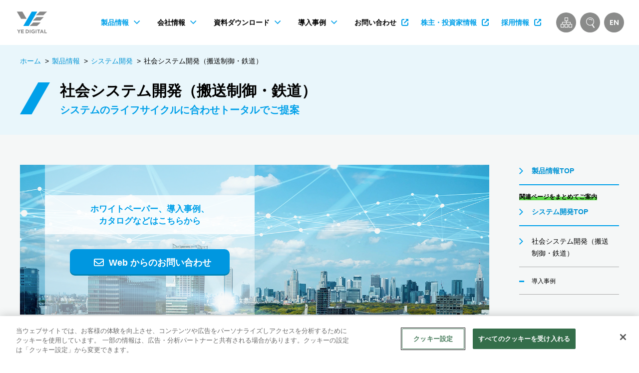

--- FILE ---
content_type: text/html; charset=UTF-8
request_url: https://www.ye-digital.com/jp/product/fa_appli/
body_size: 53606
content:
<!DOCTYPE html>
<html lang="ja">
<head prefix="og: http://ogp.me/ns# fb: http://ogp.me/ns/fb# website: http://ogp.me/ns/website#">

<!--GoogleTagManager1-->

<!--//GoogleTagManager1 END-->

<meta charset="utf-8">
<meta http-equiv="X-UA-Compatible" content="IE=edge">
<meta name="format-detection" content="telephone=no">
<meta name="viewport" content="width=device-width, initial-scale=1">
<script>
	var vp = document.querySelector('[name="viewport"]');
	if (vp) {
		if (matchMedia("(max-width: " + 360 + "px)").matches) {
			vp.content = "width=" + 360;
		}
	}
</script>
<title>社会システム開発（搬送制御・鉄道）| 株式会社YEデジタル</title>

<!-- seo -->
<meta name="description" content="社会システム開発（搬送制御・鉄道）の実績についてご紹介します。ハードウェア技術とソフトウェア技術の境界領域をカバーし、高度な制御や画像処理を効率的に実行する設計と実装を行います。">
<meta name="keywords" content="物流,搬送,制御,システム,制御システム,倉庫,工場,監視,運転管理,処理場,遠隔監視,蓄積,モバイル,監視,管理システム">

<link rel="preconnect" href="https://fonts.googleapis.com">
<link rel="preconnect" href="https://fonts.gstatic.com" crossorigin>
<link rel="preload" href="/jp/fonts/icomoon/icomoon.ttf?etnesh" as="font" type="font/ttf" crossorigin>

<!-- ogp -->
<meta property="og:title" content="社会システム開発（搬送制御・鉄道）| 株式会社YEデジタル">
<meta property="og:type" content="article">
<meta property="og:url" content="https://www.ye-digital.com/jp/product/fa_appli/">
<meta property="og:description" content="社会システム開発（搬送制御・鉄道）の実績についてご紹介します。ハードウェア技術とソフトウェア技術の境界領域をカバーし、高度な制御や画像処理を効率的に実行する設計と実装を行います。">
<meta property="og:site_name" content="株式会社YEデジタル">
<meta property="og:image" content="https://www.ye-digital.com/jp/img/common/ogp.png">

<link rel="apple-touch-icon" href="/jp/img/common/icon_512.png" sizes="512x512">
<link rel="shortcut icon" href="/jp/img/common/favicon.ico?1694140418">

<link rel="stylesheet preload" as="style" href="/jp/css/common/normalize.css?1588915069">
<link rel="stylesheet preload" as="style" href="/jp/css/common/common.css?1707958633">
<link rel="stylesheet preload" as="style" href="/jp/css/common/style.css?1751604206">
<link rel="stylesheet preload" as="style" href="https://fonts.googleapis.com/css?family=Poppins:600&display=swap">

<script src="/jp/js/library/jquery-3.7.0.min.js" rel="preload"></script>
<script src="/jp/js/library/gsap.min.js" rel="preload" defer></script>
<script src="/jp/js/library/plugin.js?1646039358" rel="preload" defer></script>
<script src="/jp/js/common/script.js?1750819327" rel="preload" defer></script>

<!-- ye-digital.com に対する OneTrust Cookie 同意通知の始点 -->
<script src="https://cdn-au.onetrust.com/scripttemplates/otSDKStub.js"  type="text/javascript" charset="UTF-8" data-domain-script="0192b2bb-7e6a-7291-b225-d425641e9b65" ></script>
<script type="text/javascript">
function OptanonWrapper() { }
</script>
<!-- ye-digital.com に対する OneTrust Cookie 同意通知の終点 -->

<link rel="stylesheet preload" as="style" href="/jp/css/common/style_new.css">
<link rel="stylesheet preload" as="style" href="/jp/css/casestudy/style_new.css">
<link rel="stylesheet" href="/jp/css/product/smartfactory/fa_appli/style.css">

<!--解析タグ・コード-->
<!-- Google Tag Manager -->
<script>(function(w,d,s,l,i){w[l]=w[l]||[];w[l].push({'gtm.start':
new Date().getTime(),event:'gtm.js'});var f=d.getElementsByTagName(s)[0],
j=d.createElement(s),dl=l!='dataLayer'?'&l='+l:'';j.async=true;j.src=
'https://www.googletagmanager.com/gtm.js?id='+i+dl;f.parentNode.insertBefore(j,f);
})(window,document,'script','dataLayer','GTM-KDQ7ZBXR');</script>
<!-- End Google Tag Manager -->

<!--ヒートマップ解析タグ-->
<!--//Microsoft Clarity 2022/8/4
<script type="text/javascript">
    (function(c,l,a,r,i,t,y){
        c[a]=c[a]||function(){(c[a].q=c[a].q||[]).push(arguments)};
        t=l.createElement(r);t.async=1;t.src="https://www.clarity.ms/tag/"+i;
        y=l.getElementsByTagName(r)[0];y.parentNode.insertBefore(t,y);
    })(window, document, "clarity", "script", "d1ts1aj7fp");
</script>
//ヒートマップ解析タグ END-->


<!--MAツールタグ2-->
<script type="text/javascript">
piAId = '862183';
piCId = '111908';
piHostname = 'pi.pardot.com';

(function() {
	function async_load(){
		var s = document.createElement('script'); s.type = 'text/javascript';
		s.src = ('https:' == document.location.protocol ? 'https://pi' : 'http://cdn') + '.pardot.com/pd.js';
		var c = document.getElementsByTagName('script')[0]; c.parentNode.insertBefore(s, c);
	}
	if(window.attachEvent) { window.attachEvent('onload', async_load); }
	else { window.addEventListener('load', async_load, false); }
})();
</script>
<!--MAツールタグ2 END-->


<!--//解析タグ・コード END-->
</head>
<body>
<!--GoogleTagManager2-->
<!-- Google Tag Manager (noscript) -->
<noscript><iframe src="https://www.googletagmanager.com/ns.html?id=GTM-KDQ7ZBXR"
height="0" width="0" style="display:none;visibility:hidden"></iframe></noscript>
<!-- End Google Tag Manager (noscript) -->
<!--//GoogleTagManager2 END-->
<!--共通ローディング-->
<div class="l-preloader">
	<div class="l-preloader__progress"></div>
</div>
<div class="l-loading">
	<div class="l-loading__inner">
		<div class="l-loading__loader"><div class="l-loading__loader-icon"></div></div>
	</div>
</div><!--//共通ローディング END-->

	<!--共通ヘッダー-->
	<header class="l-header js-sticky" role="banner">
	<div class="l-header__inner">
		<div class="l-header__content">
			<p class="l-header__logo">
				<a class="l-header__logo-link" href="/jp/"><img decoding="async" src="/jp/img/common/logo.svg" width="68" height="50" alt="株式会社YEデジタル"></a>
			</p>
			<div class="l-header__body">
				<div class="l-header__search-menu">
					<div class="l-header__search-menu-inner">
						<script>
							(function() {
								var cx = '012113846348670548352:s9hqe4qpvzu';
								var gcse = document.createElement('script');
								gcse.type = 'text/javascript';
								gcse.async = true;
								gcse.src = 'https://cse.google.com/cse.js?cx=' + cx;
								var s = document.getElementsByTagName('script')[0];
							s.parentNode.insertBefore(gcse, s);
							})();
						</script>
						<gcse:search></gcse:search>
						<button type="button" class="l-header__search-menu-trigger" aria-expanded="false">
							<span class="l-header__search-menu-trigger-inner">
								<span class="l-header__search-menu-trigger-bars">
									<span class="l-header__search-menu-trigger-bar"></span>
									<span class="l-header__search-menu-trigger-bar"></span>
									<span class="l-header__search-menu-trigger-bar"></span>
								</span>
								<span class="u-visually-hidden">メニューを閉じる</span>
							</span>
						</button>
					</div>
				</div>
				<div class="l-header__menu">
					<div class="l-header__menu-inner">
						<nav class="l-header__global" role="navigation">
							<ul class="l-header__global-list">
								<li class="l-header__global-item js-dropdown">
									<a class="l-header__global-item-tab js-dropdown__trigger u-hide-sp" href="/jp/product/">
										<span class="l-header__global-item-text">製品情報</span>
									</a>
									<p class="l-header__global-item-tab js-dropdown__trigger u-hide-pc">
										<a class="l-header__global-item-tab-inner" href="/jp/product/">
											<span class="l-header__global-item-text">製品情報</span>
										</a>
									</p>
									<div class="l-header__dropdown">
										<div class="l-header__dropdown-inner">
											<div class="o-wrapper o-wrapper-sp-fluid">
												<div class="l-header__dropdown-content">
													<div class="l-header__dropdown-head">
														<a class="l-header__dropdown-title" href="/jp/product/">製品情報</a>
													</div>
													<div class="l-header__dropdown-body">
														<ul class="l-header__dropdown-nav-items --column-3">

															<li class="l-header__dropdown-nav-item">
																<span class="l-header__dropdown-nav-item-text"><a href="/jp/product/logistics.php"><span class="o-link-in">物流</span></a></span>

																<a class="l-header__dropdown-nav-item-link" href="/jp/product/mmlogi/">
																	<span class="icon_haifun">－</span><span class="o-link-in">倉庫自動化システム(WES)</span>
																</a>
																<a class="l-header__dropdown-nav-item-link" href="/jp/product/analyst-dwc/">
																	<span class="icon_haifun">－</span><span class="o-link-in">意思決定支援ダッシュボード</span>
																</a>
																<a class="l-header__dropdown-nav-item-link" href="/jp/product/logistics-ai/">
																	<span class="icon_haifun">－</span><span class="o-link-in">物流倉庫向けAIソリューション</span>
																</a>

															</li>
															<li class="l-header__dropdown-nav-item">
																<span class="l-header__dropdown-nav-item-text"><a href="/jp/product/traffic.php"><span class="o-link-in">交通</span></a></span>
																<a class="l-header__dropdown-nav-item-link" href="https://smartcity.ye-digital.com/busstop/" target="_blank" rel="noopener noreferrer">
																	<span class="icon_haifun">－</span><span class="o-link-in">スマートバス停&nbsp;</span><i class="f-icon-blank" aria-hidden="true"></i>
																</a>
																<a class="l-header__dropdown-nav-item-link" href="/jp/product/mmvision/">
																	<span class="icon_haifun">－</span><span class="o-link-in">モビリティサイネージクラウド</span>
																</a>
															</li>
															<li class="l-header__dropdown-nav-item">
																<span class="l-header__dropdown-nav-item-text"><a href="/jp/product/farming.php"><span class="o-link-in">農業・畜産</span></a></span>
																<a class="l-header__dropdown-nav-item-link" href="/jp/product/milfee/">
																	<span class="icon_haifun">－</span><span class="o-link-in">飼料タンク残量管理ソリューション</span>
																</a>
																<a class="l-header__dropdown-nav-item-link" href="/jp/product/order/">
																	<span class="icon_haifun">－</span><span class="o-link-in">飼料発注業務効率化</span>
																</a>
																<a class="l-header__dropdown-nav-item-link" href="/jp/product/delivery/">
																	<span class="icon_haifun">－</span><span class="o-link-in">飼料流通合理化</span>
																</a>
																<a class="l-header__dropdown-nav-item-link" href="/jp/product/tank/">
																	<span class="icon_haifun">－</span><span class="o-link-in">タンク残量監視ソリューション</span>
																</a>
															</li>


															<li class="l-header__dropdown-nav-item">

																<span class="l-header__dropdown-nav-item-text"><a href="/jp/product/management.php"><span class="o-link-in">ビジネスDX支援</span></a></span>
																<a class="l-header__dropdown-nav-item-link" href="/jp/product/corevio/">
																	<span class="icon_haifun">－</span><span class="o-link-in">データで企業価値を進化させる事業ブランド</span>
																</a>
																<a class="l-header__dropdown-nav-item-link" href="/jp/product/corevio-services/">
																	<span class="icon_haifun">－</span><span class="o-link-in">データの価値をビジネスに繋げるサービス群</span>
																</a>

																<a class="l-header__dropdown-nav-item-link" href="/jp/product/business_dx/">
																	<span class="icon_haifun">－</span><span class="o-link-in">ビジネスDXリーディングセンター</span>
																</a>
																<a class="l-header__dropdown-nav-item-link" href="/jp/product/erp/">
																	<span class="icon_haifun">－</span><span class="o-link-in">ERP経営効率化</span>
																</a>

															</li>
															<li class="l-header__dropdown-nav-item">
																<span class="l-header__dropdown-nav-item-text"><a href="/jp/product/maintenance.php"><span class="o-link-in">保守・保全</span></a></span>
																<a class="l-header__dropdown-nav-item-link" href="/jp/product/mmcloud/">
																	<span class="icon_haifun">－</span><span class="o-link-in">IoTプラットフォーム</span>
																</a>
																<a class="l-header__dropdown-nav-item-link" href="/jp/product/mmpredict/">
																	<span class="icon_haifun">－</span><span class="o-link-in">AI故障予知サービス</span>
																</a>
																<a class="l-header__dropdown-nav-item-link" href="/jp/product/iotm2m/mmlink_series_line_up.php">
																	<span class="icon_haifun">－</span><span class="o-link-in">IoT/M2M通信機器</span>
																</a>
															</li>
															<li class="l-header__dropdown-nav-item">
																<span class="l-header__dropdown-nav-item-text"><a href="/jp/product/check.php"><span class="o-link-in">検査・監視・最適化（AI）</span></a></span>
																<a class="l-header__dropdown-nav-item-link" href="/jp/product/ai-chatbuddy/">
																	<span class="icon_haifun">－</span><span class="o-link-in">生成AIソフトウェア開発支援</span>
																</a>
																<a class="l-header__dropdown-nav-item-link" href="/jp/product/mmeye/">
																	<span class="icon_haifun">－</span><span class="o-link-in">AI画像判定サービス</span>
																</a>
															</li>
															<li class="l-header__dropdown-nav-item">
																<span class="l-header__dropdown-nav-item-text"><a href="/jp/product/giga.php"><span class="o-link-in">教育（GIGAスクール）</span></a></span>
																<a class="l-header__dropdown-nav-item-link" href="/jp/product/nsk/nsk_school/">
																	<span class="icon_haifun">－</span><span class="o-link-in">校内LANセキュリティ</span>
																</a>
																<a class="l-header__dropdown-nav-item-link" href="/jp/product/school_aqua/">
																	<span class="icon_haifun">－</span><span class="o-link-in">学校専門ヘルプデスク</span>
																</a>
																<a class="l-header__dropdown-nav-item-link" href="/jp/product/srkh/">
																	<span class="icon_haifun">－</span><span class="o-link-in">時間割作成システム</span>
																</a>
															</li>

															<li class="l-header__dropdown-nav-item">
																<span class="l-header__dropdown-nav-item-text"><a href="/jp/product/security.php"><span class="o-link-in">セキュリティ</span></a></span>
																<a class="l-header__dropdown-nav-item-link" href="/jp/product/cyber_c/">
																	<span class="icon_haifun">－</span><span class="o-link-in">サイバー攻撃対策</span>
																</a>
																<a class="l-header__dropdown-nav-item-link" href="/jp/product/nsk/nsk_biz/">
																	<span class="icon_haifun">－</span><span class="o-link-in">多機能アプライアンスサーバー</span>
																</a>
															</li>
															<li class="l-header__dropdown-nav-item">
																<span class="l-header__dropdown-nav-item-text"><a href="/jp/product/operation.php"><span class="o-link-in">運用サポート・サービス</span></a></span>
																<a class="l-header__dropdown-nav-item-link" href="/jp/product/aqua-datafusion/">
																	<span class="icon_haifun">－</span><span class="o-link-in">運用保守データ活用サービス</span>
																</a>
																<a class="l-header__dropdown-nav-item-link" href="/jp/product/aqua/">
																	<span class="icon_haifun">－</span><span class="o-link-in">システム運用支援</span>
																</a>
																<a class="l-header__dropdown-nav-item-link" href="/jp/product/aqua_gsc/">
																	<span class="icon_haifun">－</span><span class="o-link-in">SAP運用・保守</span>
																</a>

															</li>
															<li class="l-header__dropdown-nav-item">
																<span class="l-header__dropdown-nav-item-text"><a href="/jp/product/development.php"><span class="o-link-in">システム開発</span></a></span>
																<a class="l-header__dropdown-nav-item-link" href="/jp/product/fa_appli/">
																	<span class="icon_haifun">－</span><span class="o-link-in">社会システム開発（搬送制御・鉄道）</span>
																</a>
															</li>
														</ul>
													</div>
												</div>
											</div>
										</div>
									</div>
								</li>
								<li class="l-header__global-item js-dropdown">
									<a class="l-header__global-item-tab js-dropdown__trigger u-hide-sp" href="/jp/company/">
										<span class="l-header__global-item-text">会社情報</span>
									</a>
									<p class="l-header__global-item-tab js-dropdown__trigger u-hide-pc">
										<a class="l-header__global-item-tab-inner" href="/jp/company/">
											<span class="l-header__global-item-text">会社情報</span>
										</a>
									</p>
									<div class="l-header__dropdown">
										<div class="l-header__dropdown-inner">
											<div class="o-wrapper o-wrapper-sp-fluid">
												<div class="l-header__dropdown-content">
													<div class="l-header__dropdown-head">
														<a class="l-header__dropdown-title" href="/jp/company/">会社情報</a>
													</div>
													<div class="l-header__dropdown-body">
														<ul class="l-header__dropdown-nav-items --column-4">
															<li class="l-header__dropdown-nav-item">
																<a class="l-header__dropdown-nav-item-link" href="/jp/company/message.php">
																	<span class="l-header__dropdown-nav-item-text"><span class="o-link-in">ごあいさつ</span></span>
																</a>
															</li>
															<li class="l-header__dropdown-nav-item">
																<a class="l-header__dropdown-nav-item-link" href="/jp/company/outline.php">
																	<span class="l-header__dropdown-nav-item-text"><span class="o-link-in">会社概要</span></span>
																</a>
															</li>
															<li class="l-header__dropdown-nav-item">
																<a class="l-header__dropdown-nav-item-link" href="/jp/company/our_business.php">
																	<span class="l-header__dropdown-nav-item-text"><span class="o-link-in">事業内容</span></span>
																</a>
															</li>
															<li class="l-header__dropdown-nav-item">
																<a class="l-header__dropdown-nav-item-link" href="/jp/company/philosophy.php">
																	<span class="l-header__dropdown-nav-item-text"><span class="o-link-in">経営理念</span></span>
																</a>
															</li>
															<li class="l-header__dropdown-nav-item">
																<a class="l-header__dropdown-nav-item-link" href="/jp/company/philosophy02.php">
																	<span class="l-header__dropdown-nav-item-text"><span class="o-link-in">企業理念</span></span>
																</a>
															</li>

															<li class="l-header__dropdown-nav-item">
																<a class="l-header__dropdown-nav-item-link" href="/jp/company/address.php">
																	<span class="l-header__dropdown-nav-item-text"><span class="o-link-in">所在地・関係会社</span></span>
																</a>
															</li>
															<li class="l-header__dropdown-nav-item">
																<a class="l-header__dropdown-nav-item-link" href="/jp/company/sustainability/">
																	<span class="l-header__dropdown-nav-item-text"><span class="o-link-in">サステナビリティ</span></span>
																</a>
															</li>
															<li class="l-header__dropdown-nav-item">
																<a class="l-header__dropdown-nav-item-link" href="/jp/company/head-office/">
																	<span class="l-header__dropdown-nav-item-text"><span class="o-link-in">本社紹介</span></span>
																</a>
															</li>
															<li class="l-header__dropdown-nav-item">
																<a class="l-header__dropdown-nav-item-link" href="/jp/company/shibuya-office/">
																	<span class="l-header__dropdown-nav-item-text"><span class="o-link-in">渋谷オフィス紹介</span></span>
																</a>
															</li>

															<li class="l-header__dropdown-nav-item">
																<a class="l-header__dropdown-nav-item-link" href="/jp/company/history.php">
																	<span class="l-header__dropdown-nav-item-text"><span class="o-link-in">沿革</span></span>
																</a>
															</li>
														</ul>
													</div>
												</div>
											</div>
										</div>
									</div>
								</li>

								<li class="l-header__global-item js-dropdown">
									<a class="l-header__global-item-tab js-dropdown__trigger u-hide-sp" href="/jp/download/">
										<span class="l-header__global-item-text">資料ダウンロード</span>
									</a>
									<p class="l-header__global-item-tab js-dropdown__trigger u-hide-pc">
										<a class="l-header__global-item-tab-inner" href="/jp/company/">
											<span class="l-header__global-item-text">資料ダウンロード</span>
										</a>
									</p>
									<div class="l-header__dropdown">
										<div class="l-header__dropdown-inner">
											<div class="o-wrapper o-wrapper-sp-fluid">
												<div class="l-header__dropdown-content">
													<div class="l-header__dropdown-head">
														<a class="l-header__dropdown-title" href="/jp/download/">資料ダウンロード</a>
													</div>
													<div class="l-header__dropdown-body">
														<ul class="l-header__dropdown-nav-items --column-4">
															<li class="l-header__dropdown-nav-item">
																<a class="l-header__dropdown-nav-item-link" href="/jp/download/company/">
																	<span class="l-header__dropdown-nav-item-text"><span class="o-link-in">会社案内</span></span>
																</a>
															</li>
															<li class="l-header__dropdown-nav-item">
																<a class="l-header__dropdown-nav-item-link" href="/jp/download/dx/">
																	<span class="l-header__dropdown-nav-item-text"><span class="o-link-in">DX総合カタログ</span></span>
																</a>
															</li>
															<li class="l-header__dropdown-nav-item">
																<a class="l-header__dropdown-nav-item-link" href="/jp/download/logistics/">
																	<span class="l-header__dropdown-nav-item-text"><span class="o-link-in">物流</span></span>
																</a>
															</li>
															<li class="l-header__dropdown-nav-item">
																<a class="l-header__dropdown-nav-item-link" href="/jp/download/traffic/">
																	<span class="l-header__dropdown-nav-item-text"><span class="o-link-in">交通</span></span>
																</a>
															</li>
															<li class="l-header__dropdown-nav-item">
																<a class="l-header__dropdown-nav-item-link" href="/jp/download/farming/">
																	<span class="l-header__dropdown-nav-item-text"><span class="o-link-in">農業・畜産</span></span>
																</a>
															</li>

															<li class="l-header__dropdown-nav-item">
																<a class="l-header__dropdown-nav-item-link" href="/jp/download/maintenance/">
																	<span class="l-header__dropdown-nav-item-text"><span class="o-link-in">保守・保全</span></span>
																</a>
															</li>
															<li class="l-header__dropdown-nav-item">
																<a class="l-header__dropdown-nav-item-link" href="/jp/download/check/">
																	<span class="l-header__dropdown-nav-item-text"><span class="o-link-in">検査・監視・最適化（AI）</span></span>
																</a>
															</li>
															<li class="l-header__dropdown-nav-item">
																<a class="l-header__dropdown-nav-item-link" href="/jp/download/giga/">
																	<span class="l-header__dropdown-nav-item-text"><span class="o-link-in">教育</span></span>
																</a>
															</li>
															<li class="l-header__dropdown-nav-item">
																<a class="l-header__dropdown-nav-item-link" href="/jp/download/security/">
																	<span class="l-header__dropdown-nav-item-text"><span class="o-link-in">セキュリティ</span></span>
																</a>
															</li>

															<li class="l-header__dropdown-nav-item">
																<a class="l-header__dropdown-nav-item-link" href="/jp/download/operation/">
																	<span class="l-header__dropdown-nav-item-text"><span class="o-link-in">運用サポート・サービス</span></span>
																</a>
															</li>
														</ul>
													</div>
												</div>
											</div>

										</div>
									</div>
								</li>



								<li class="l-header__global-item js-dropdown">
									<a class="l-header__global-item-tab js-dropdown__trigger u-hide-sp" href="/jp/casestudy/">
										<span class="l-header__global-item-text">導入事例</span>
									</a>
									<p class="l-header__global-item-tab js-dropdown__trigger u-hide-pc">
										<a class="l-header__global-item-tab-inner" href="/jp/casestudy/">
											<span class="l-header__global-item-text">導入事例</span>
										</a>
									</p>
									<div class="l-header__dropdown">
										<div class="l-header__dropdown-inner">
											<div class="o-wrapper o-wrapper-sp-fluid">
												<div class="l-header__dropdown-content">
													<div class="l-header__dropdown-head">
														<a class="l-header__dropdown-title" href="/jp/casestudy/">導入事例</a>
													</div>
													<div class="l-header__dropdown-body">
														<ul class="l-header__dropdown-nav-items --column-3">
															<li class="l-header__dropdown-nav-item">
																<span class="l-header__dropdown-nav-item-text"><a href="/jp/casestudy/index.php#industry02"><span class="o-link-in">製造</span></a></span>
																<a class="l-header__dropdown-nav-item-link" href="/jp/casestudy/mmeye-tokyosteel.php">
																	<span class="icon_haifun">－</span><span class="o-link-in">東京製鐵株式会社</span>
																</a>
																<a class="l-header__dropdown-nav-item-link" href="/jp/casestudy/lotte.php">
																	<span class="icon_haifun">－</span><span class="o-link-in">株式会社ロッテ</span>
																</a>
																<a class="l-header__dropdown-nav-item-link" href="/jp/casestudy/mmeye-matsuzawa.php">
																	<span class="icon_haifun">－</span><span class="o-link-in">株式会社マツザワ</span>
																</a>

															</li>


															<li class="l-header__dropdown-nav-item">
																<span class="l-header__dropdown-nav-item-text"><a href="/jp/casestudy/index.php#industry09"><span class="o-link-in">物流・流通</span></a></span>
																<a class="l-header__dropdown-nav-item-link" href="/jp/casestudy/mmlogistation-cains.php">
																	<span class="icon_haifun">－</span><span class="o-link-in">株式会社カインズ</span>
																</a>

															</li>

															<li class="l-header__dropdown-nav-item">
																<span class="l-header__dropdown-nav-item-text"><a href="/jp/casestudy/index.php#industry04"><span class="o-link-in">交通</span></a></span>
																
																<a class="l-header__dropdown-nav-item-link" href="/jp/casestudy/mmsb-oomuta.php">
																	<span class="icon_haifun">－</span><span class="o-link-in">福岡県大牟田市／西鉄バス大牟田</span>
																</a>

																<a class="l-header__dropdown-nav-item-link" href="/jp/casestudy/mmsb-kumamoto.php">
																	<span class="icon_haifun">－</span><span class="o-link-in">熊本市交通局</span>
																</a>
																<a class="l-header__dropdown-nav-item-link" href="/jp/casestudy/nishitetsu.php">
																	<span class="icon_haifun">－</span><span class="o-link-in">西日本鉄道グループ 西鉄バス北九州株式会社</span>
																</a>
																<a class="l-header__dropdown-nav-item-link" href="/jp/casestudy/shinkibus.php">
																	<span class="icon_haifun">－</span><span class="o-link-in">神姫バス株式会社</span>
																</a>
																<a class="l-header__dropdown-nav-item-link" href="/jp/casestudy/mmsb-gifu.php">
																		<span class="icon_haifun">－</span><span class="o-link-in">岐阜乗合自動車株式会社</span>
																</a>

															</li>
															<li class="l-header__dropdown-nav-item">
																<span class="l-header__dropdown-nav-item-text"><a href="/jp/casestudy/index.php#industry06"><span class="o-link-in">農業・畜産</span></a></span>

																<a class="l-header__dropdown-nav-item-link" href="/jp/casestudy/milfee-lctrance.php">
																	<span class="icon_haifun">－</span><span class="o-link-in">株式会社LCトランス</span>
																</a>
																<a class="l-header__dropdown-nav-item-link" href="/jp/casestudy/ja-saito.php">
																	<span class="icon_haifun">－</span><span class="o-link-in">宮崎県農業協同組合 西都地区本部</span>
																</a>

															</li>
															<li class="l-header__dropdown-nav-item">
																<span class="l-header__dropdown-nav-item-text"><a href="/jp/casestudy/index.php#industry01"><span class="o-link-in">装置メーカー</span></a></span>
																<a class="l-header__dropdown-nav-item-link" href="/jp/casestudy/ikari.php">
																	<span class="icon_haifun">－</span><span class="o-link-in">イカリ消毒株式会社</span>
																</a>
																<a class="l-header__dropdown-nav-item-link" href="/jp/casestudy/rinnai_mainte.php">
																	<span class="icon_haifun">－</span><span class="o-link-in">リンナイ株式会社</span>
																</a>

															</li>

															<li class="l-header__dropdown-nav-item">
																<span class="l-header__dropdown-nav-item-text"><a href="/jp/casestudy/index.php#industry07"><span class="o-link-in">保守サービス</span></a></span>
																<a class="l-header__dropdown-nav-item-link" href="/jp/casestudy/sskanshi.php">
																	<span class="icon_haifun">－</span><span class="o-link-in">株式会社タツノ</span>
																</a>

															</li>

															<li class="l-header__dropdown-nav-item">
																<span class="l-header__dropdown-nav-item-text"><a href="/jp/casestudy/index.php#industry05"><span class="o-link-in">自治体</span></a></span>
																
																<a class="l-header__dropdown-nav-item-link" href="/jp/casestudy/w-nack_takasago.php">
																	<span class="icon_haifun">－</span><span class="o-link-in">兵庫県高砂市教育委員会</span>
																</a>
																<a class="l-header__dropdown-nav-item-link" href="/jp/casestudy/w-nack_kagoshimashi.php">
																	<span class="icon_haifun">－</span><span class="o-link-in">鹿児島市教育委員会</span>
																</a>
																<a class="l-header__dropdown-nav-item-link" href="/jp/casestudy/nakanoku.php">
																	<span class="icon_haifun">－</span><span class="o-link-in">東京都中野区</span>
																</a>


															</li>


															<li class="l-header__dropdown-nav-item">
																<span class="l-header__dropdown-nav-item-text"><a href="/jp/casestudy/index.php#industry08"><span class="o-link-in">その他</span></a></span>

															</li>

														</ul>
													</div>
												</div>
											</div>
										</div>
									</div>
								</li>



								<li class="l-header__global-item">
									<a class="l-header__global-item-tab" href="/jp/contact/" target="_blank" rel="noopener noreferrer">
										<span class="l-header__global-item-text link_blank --black">お問い合わせ</span>
									</a>
								</li>


								<li class="l-header__global-item">
									<a class="l-header__global-item-tab" href="/ir/" target="_blank" rel="noopener noreferrer">
										<span class="l-header__global-item-text link_blank">株主・投資家情報</span>
									</a>
								</li>
								<li class="l-header__global-item">
									<a class="l-header__global-item-tab" href="/recruit/" target="_blank" rel="noopener noreferrer">
										<span class="l-header__global-item-text link_blank">採用情報</span>
									</a>
								</li>
							</ul>
						</nav>
					</div>
				</div>
				<ul class="l-header__button-list">
					<li class="l-header__button-item">
						<a class="l-header__button" href="/jp/about/sitemap.php">
							<span class="l-header__button-inner">
								<i class="f-icon-sitemap" aria-hidden="true"></i>
							</span>
						</a>
					</li>
					<li class="l-header__button-item">
						<button class="l-header__button js-header__search-button" type="button">
							<span class="l-header__button-inner">
								<i class="f-icon-search" aria-hidden="true"></i>
							</span>
						</button>
					</li>
					<li class="l-header__button-item">
						<a class="l-header__button" href="/en/">
							<span class="l-header__button-inner">EN</span>
						</a>
					</li>
				</ul>
				<button type="button" class="l-header__hamburger" aria-expanded="false">
					<span class="l-header__hamburger-inner">
						<span class="l-header__hamburger-bars">
							<span class="l-header__hamburger-bar"></span>
							<span class="l-header__hamburger-bar"></span>
							<span class="l-header__hamburger-bar"></span>
						</span>
						<span class="u-visually-hidden">メニューを開く</span>
					</span>
				</button>
			</div>
		</div>
	</div>
</header>
	<!--//共通ヘッダー END-->

	<!--<div class="side-btn-list">
		<ul>
			<li class="btn-contact">
			<p class="btn"><a href="/jp/contact/product/?pid=206" target="_blank" onClick="ga('send', 'event', 'product_contact', 'click', '社会システム・プラント開発');"><span class="t-center"><span class="f-icon-customer"></span></span><span class="lang">お問い合わせ</span></a></p>
			</li>
		</ul>
	</div>-->



	<!--js-delay-scroll-target-->
	<div class="js-delay-scroll-target">

		<!--page-main-->
		<main class="page-main">

			<!--page-ttl-->
			<div class="page-ttl">
				<div class="page-ttl-column">
					<nav class="breadcrumb">
						<ul>
							<li><a href="/jp/">ホーム</a>&gt;</li>
							<li><a href="/jp/product/">製品情報</a>&gt;</li>
							<li><a href="/jp/product/development.php">システム開発</a>&gt;</li>
							<li>社会システム開発（搬送制御・鉄道）</li>
						</ul>
					</nav>
					<h1>
						<span class="jp">社会システム開発（搬送制御・鉄道）</span>
						<span class="en">システムのライフサイクルに合わせトータルでご提案</span>
					</h1>
				</div>
			</div>
			<!--page-ttl-->

			<!--contents-->
			<div class="page-contents">

				<div class="page-column-contents clearfix">
					<div class="page-main-contents">

											<div class="page-title-contents">
							<div class="img-box" style="background-image:url('/jp/img/product/fa_appli/pagetitle.jpg')">
								<p class="font16">ホワイトペーパー、導入事例、<br>カタログなどはこちらから</p>
							</div>
							<div class="page-title-txtbox">
								<div>
									<p class="font20">ホワイトペーパー、導入事例、<br>カタログなどはこちらから</p>
									<div class="download-bt">
										<a href="https://www.ye-digital.com/jp/contact/product/?pid=206" class="contact-bt" target="_blank">
											<figure><img src="/jp/img/common/mailicon.png" alt=""></figure>
											<p><span class="txt2 mt5">Web からのお問い合わせ</span></p>
										</a>
										<!--<a href="/jp/download/" class="download-bt">
											<figure><img src="/jp/img/common/pdficon.png" alt=""></figure>
											<p><span class="txt2 mt5">資料ダウンロード</span></p>
										</a>-->
									</div>
								</div>
							</div>
						</div>

						<div class="page-contents-item mb0">


							<h2 class="font36 ttl-h2-01">開発実績</h2>
							<div class="page-contents-item-body">
								<div class="page-contents-item-txt">
									<p>システムの計画段階から開発、老朽化更新まで、お客様のシステムのライフサイクルに合わせたソリューションをトータルでご提案いたします。</p>
								</div>
								<ul class="icon-list01">
									<li>物流・搬送制御システム</li>
									<li>鉄道システム</li>

								</ul>
							</div>
							<div class="page-contents-item-body">
								<h3 class="font28 ttl-h3-01">物流・搬送制御システム</h3>
								<div class="page-contents-item-txt">
									<p>最新の技術と長年に渡って蓄積した業務ノウハウ、エンジニアリング力をベースに、大規模配送センタの統合物流システム（SCM）及び半導体・液晶工場等の各種工場のライン制御、自動倉庫制御システムの提案、構築を行っております。</p>
								</div>
								<h4 class="font24 ttl-h4-01">実績</h4>
								<ul class="icon-list01">
									<li>統合物流管理システム</li>
									<li>自動倉庫システム</li>
									<li>搬送ライン制御システム</li>
									<li>クリーン搬送</li>
									<li>WMS（Warehouse Management System）</li>
									<li>デジタルピッキングシステム（DPS）</li>
									<li>デジタルアソートシステム（DAS）</li>
									<li>無人搬送システム</li>
								</ul>
							</div>

							<div class="page-contents-item-body">
								<h3 class="font28 ttl-h3-01">鉄道・列車運行シミュレーター</h3>
								<div class="page-contents-item-txt">
									<p>当社独自の並列処理エンジンPIM（Parallel Inference Machine）により開発された列車運行シミュレーターは、東海道・山陽新幹線、台湾新幹線等に導入され、試験・訓練用システムとして、運行管理システムの品質向上や試験コスト削減、指令員訓練の充実、新ダイヤ・新設備の事前検証等、新幹線運行事業に多大な貢献をしています。</p>
								</div>
								<h4 class="font24 ttl-h4-01">実績</h4>
								<ul class="icon-list01">
									<li>列車運行シミュレーション</li>
								</ul>
							</div>



						</div>
					</div>
					<div class="page-side-contents">
						<!--サイドメニュー-->
						<div class="page-side-nav mb30">
	<nav>
		<ul>
			<li><span class="no-arrow mb10"><a href="/jp/product/" class="page-side-nav-head-link">製品情報TOP</a></span></li>
			<li><span class="topics"><span class="inner">関連ページをまとめてご案内</span></span><span class="no-arrow"><a href="/jp/product/development.php" class="page-side-nav-head-link">システム開発TOP</a></span>
				<ul>
					<li><a href="/jp/product/fa_appli/"><span class="lang">社会システム開発（搬送制御・鉄道）</span></a>
						<ul>
							<li><a href="/jp/product/fa_appli/business.php"><span class="lang font13">導入事例</span></a></li>
						</ul>
					</li>
				</ul>
			</li>
		</ul>
	</nav>
</div>

						<!--//サイドメニュー END-->
					</div>
				</div>
			</div>
			<!--//contents END-->

			<!--共通フッター-->
			<footer class="l-footer" role="contentinfo">
		<div class="l-footer__primary">
		<div class="l-footer__page-top">
			<button class="l-footer__page-top-button fade-up" type="button" aria-label="ページ先頭へ">
				<i class="f-icon-arrow-top" aria-hidden="true"></i>
			</button>
		</div>
		<div class="o-wrapper">
			<div class="l-footer__content">
				<div class="l-footer__head">
					<div class="l-footer__logo">
						<a class="l-footer__logo__link" href="/">
							<img loading="lazy" src="/jp/img/common/logo.svg" width="134" height="98" alt="株式会社YEデジタル">
						</a>
						<span class="l-footer__logo-text">株式会社 YEデジタル</span>
					</div>
					<ul class="l-footer__button-list">
						<li class="l-footer__button-item">
							<p class="btn">
								<a href="/jp/news/" class="btn-main-line">
									<span class="btn-body">新着情報一覧</span>
								</a>
							</p>
						</li>
						<li class="l-footer__button-item">
							<p class="btn">
								<a href="/jp/contact/" class="btn-main-line">
									<span class="btn-body">お問い合わせ</span>
								</a>
							</p>
						</li>
					</ul>
				</div>
				<div class="l-footer__body">
					<div class="l-footer__menu">
						<div class="l-footer__menu__inner">
							<nav class="l-footer__menu-nav">
								<ul class="l-footer__menu-nav-list">
									<li class="l-footer__menu-nav-item js-accordion" data-accordion-device="sp">
										<p class="l-footer__menu-nav-title js-accordion__trigger">
											<a class="l-footer__menu-nav-title-link" href="/jp/product/">製品情報</a>
										</p>
										<div class="l-footer__menu-nav-content js-accordion__content">
											<div class="l-footer__menu-nav-content-inner">
												<ul class="l-footer__menu-nav-child-list first">
													<li class="l-footer__menu-nav-child-item">
														<a class="l-footer__menu-nav-child-link" href="/jp/product/logistics.php">
															<span class="l-footer__menu-nav-child-text"><span class="o-link-in">物流</span></span>
														</a>
													</li>
													<li class="l-footer__menu-nav-child-item">
														<a class="l-footer__menu-nav-child-link" href="/jp/product/traffic.php">
															<span class="l-footer__menu-nav-child-text"><span class="o-link-in">交通</span></span>
														</a>
													</li>
													<li class="l-footer__menu-nav-child-item">
														<a class="l-footer__menu-nav-child-link" href="/jp/product/farming.php">
															<span class="l-footer__menu-nav-child-text"><span class="o-link-in">農業・畜産</span></span>
														</a>
													</li>
													<li class="l-footer__menu-nav-child-item">
														<a class="l-footer__menu-nav-child-link" href="/jp/product/maintenance.php">
															<span class="l-footer__menu-nav-child-text"><span class="o-link-in">保守・保全</span></span>
														</a>
													</li>
													<li class="l-footer__menu-nav-child-item">
														<a class="l-footer__menu-nav-child-link" href="/jp/product/check.php">
															<span class="l-footer__menu-nav-child-text"><span class="o-link-in">検査・監視・最適化（AI）</span></span>
														</a>
													</li>
													<li class="l-footer__menu-nav-child-item">
														<a class="l-footer__menu-nav-child-link" href="/jp/product/giga.php">
															<span class="l-footer__menu-nav-child-text"><span class="o-link-in">教育（GIGAスクール）</span></span>
														</a>
													</li>
													<li class="l-footer__menu-nav-child-item">
														<a class="l-footer__menu-nav-child-link" href="/jp/product/management.php">
															<span class="l-footer__menu-nav-child-text"><span class="o-link-in">ビジネスDX支援</span></span>
														</a>
													</li>
													<li class="l-footer__menu-nav-child-item">
														<a class="l-footer__menu-nav-child-link" href="/jp/product/security.php">
															<span class="l-footer__menu-nav-child-text"><span class="o-link-in">セキュリティ</span></span>
														</a>
													</li>
													<li class="l-footer__menu-nav-child-item">
														<a class="l-footer__menu-nav-child-link" href="/jp/product/operation.php">
															<span class="l-footer__menu-nav-child-text"><span class="o-link-in">運用サポート・サービス</span></span>
														</a>
													</li>
													<li class="l-footer__menu-nav-child-item">
														<a class="l-footer__menu-nav-child-link" href="/jp/product/development.php">
															<span class="l-footer__menu-nav-child-text"><span class="o-link-in">システム開発</span></span>
														</a>
													</li>
												</ul>
											</div>
										</div>
									</li>
									<li class="l-footer__menu-nav-item js-accordion" data-accordion-device="sp">
										<p class="l-footer__menu-nav-title js-accordion__trigger">
											<a class="l-footer__menu-nav-title-link" href="/jp/company/">会社情報</a>
										</p>
										<div class="l-footer__menu-nav-content js-accordion__content">
											<div class="l-footer__menu-nav-content-inner">
												<ul class="l-footer__menu-nav-child-list">
													<li class="l-footer__menu-nav-child-item">
														<a class="l-footer__menu-nav-child-link" href="/jp/company/message.php">
															<span class="l-footer__menu-nav-child-text"><span class="o-link-in">ごあいさつ</span></span>
														</a>
													</li>
													<li class="l-footer__menu-nav-child-item">
														<a class="l-footer__menu-nav-child-link" href="/jp/company/outline.php">
															<span class="l-footer__menu-nav-child-text"><span class="o-link-in">会社概要</span></span>
														</a>
													</li>
													<li class="l-footer__menu-nav-child-item">
														<a class="l-footer__menu-nav-child-link" href="/jp/company/our_business.php">
															<span class="l-footer__menu-nav-child-text"><span class="o-link-in">事業内容</span></span>
														</a>
													</li>
													<li class="l-footer__menu-nav-child-item">
														<a class="l-footer__menu-nav-child-link" href="/jp/company/philosophy.php">
															<span class="l-footer__menu-nav-child-text"><span class="o-link-in">経営理念</span></span>
														</a>
													</li>
													<li class="l-footer__menu-nav-child-item">
														<a class="l-footer__menu-nav-child-link" href="/jp/company/philosophy02.php">
															<span class="l-footer__menu-nav-child-text"><span class="o-link-in">企業理念</span></span>
														</a>
													</li>
													<li class="l-footer__menu-nav-child-item">
														<a class="l-footer__menu-nav-child-link" href="/jp/company/address.php">
															<span class="l-footer__menu-nav-child-text"><span class="o-link-in">所在地・関係会社</span></span>
														</a>
													</li>
													<li class="l-footer__menu-nav-child-item">
														<a class="l-footer__menu-nav-child-link" href="/jp/company/head-office/">
															<span class="l-footer__menu-nav-child-text"><span class="o-link-in">本社紹介</span></span>
														</a>
													</li>
													<li class="l-footer__menu-nav-child-item">
														<a class="l-footer__menu-nav-child-link" href="/jp/company/shibuya-office/">
															<span class="l-footer__menu-nav-child-text"><span class="o-link-in">渋谷オフィス紹介</span></span>
														</a>
													</li>
													<li class="l-footer__menu-nav-child-item">
														<a class="l-footer__menu-nav-child-link" href="/jp/company/history.php">
															<span class="l-footer__menu-nav-child-text"><span class="o-link-in">沿革</span></span>
														</a>
													</li>
												</ul>
											</div>
										</div>
									</li>
									<li class="l-footer__menu-nav-item js-accordion" data-accordion-device="sp">
										<p class="l-footer__menu-nav-title js-accordion__trigger">
											<a class="l-footer__menu-nav-title-link" href="/jp/ir/">株主・投資家情報</a>
										</p>
										<div class="l-footer__menu-nav-content js-accordion__content">
											<div class="l-footer__menu-nav-content-inner">
												<ul class="l-footer__menu-nav-child-list">
													<li class="l-footer__menu-nav-child-item">
														<a class="l-footer__menu-nav-child-link" href="/ir/investor/">
															<span class="l-footer__menu-nav-child-text"><span class="o-link-in">はじめてのYEデジタル</span></span>
														</a>
													</li>
													<li class="l-footer__menu-nav-child-item">
														<a class="l-footer__menu-nav-child-link" href="/ir/company/">
															<span class="l-footer__menu-nav-child-text"><span class="o-link-in">企業情報</span></span>
														</a>
													</li>
													<li class="l-footer__menu-nav-child-item">
														<a class="l-footer__menu-nav-child-link" href="/ir/news/">
															<span class="l-footer__menu-nav-child-text"><span class="o-link-in">IR・ニュース</span></span>
														</a>
													</li>
													<li class="l-footer__menu-nav-child-item">
														<a class="l-footer__menu-nav-child-link" href="/ir/stock/">
															<span class="l-footer__menu-nav-child-text"><span class="o-link-in">株式情報</span></span>
														</a>
													</li>
													<li class="l-footer__menu-nav-child-item">
														<a class="l-footer__menu-nav-child-link" href="/ir/sustainability/">
															<span class="l-footer__menu-nav-child-text"><span class="o-link-in">サステナビリティ</span></span>
														</a>
													</li>
													<li class="l-footer__menu-nav-child-item">
														<a class="l-footer__menu-nav-child-link" href="/ir/library/">
															<span class="l-footer__menu-nav-child-text"><span class="o-link-in">IRライブラリー</span></span>
														</a>
													</li>
												</ul>
											</div>
										</div>
									</li>
								</ul>
							</nav>
						</div>
					</div>
				</div>
			</div>
		</div>
	</div>
	<div class="l-footer__secondary">
		<div class="o-wrapper">
			<div class="l-footer__lnav">
				<ul class="l-footer__lnav-list">
					<li class="l-footer__lnav-item">
						<a class="l-footer__lnav-link" href="/recruit/" target="_blank" rel="noopener noreferrer">
							<span class="l-footer__lnav-text"><span class="o-link-in">採用情報</span></span>
						</a>
					</li>
					<li class="l-footer__lnav-item">
						<a class="l-footer__lnav-link" href="/jp/about/">
							<span class="l-footer__lnav-text"><span class="o-link-in">サイトポリシー</span></span>
						</a>
					</li>
					<li class="l-footer__lnav-item">
						<a class="l-footer__lnav-link" href="/jp/about/contribution.php">
							<span class="l-footer__lnav-text"><span class="o-link-in">品質・環境に対する取り組み</span></span>
						</a>
					</li>
					<li class="l-footer__lnav-item">
						<a class="l-footer__lnav-link" href="/jp/about/privacy/">
							<span class="l-footer__lnav-text"><span class="o-link-in">情報に対する取り組み</span></span>
						</a>
					</li>
				</ul>
			</div>
			<small class="l-footer__credit">&copy; 2026 YE DIGITAL CORPORATION</small>
		</div>
	</div>
</footer>
			<!--//共通フッター END-->

		</main>
		<!--//page-main END-->

		<div class="trackingbar">
			<div class="flex one">
				<a href="https://www.ye-digital.com/jp/contact/product/?pid=206" class="contact-bt" target="_blank">
					<figure><img src="/jp/img/common/mailicon.png" alt=""></figure>
					<p><span class="txt2">Web からのお問い合わせ</span></p>
				</a>
				<!--<a href="/jp/download/" class="download-bt">
					<figure><img src="/jp/img/common/pdficon.png" alt=""></figure>
					<p><span class="txt2">資料ダウンロード</span></p>
				</a>-->
			</div>
		</div>

	</div>
	</div>
	<!--//js-delay-scroll-target END-->


<!--Yahoo_Universal_Tag-->
<!--//Yahoo_Universal_Tag END-->

<script src="/jp/js/common/script_new.js"></script>

</body>
</html>


--- FILE ---
content_type: text/css
request_url: https://www.ye-digital.com/jp/css/common/common.css?1707958633
body_size: 53537
content:
@charset "UTF-8";

/*reset
---------------------------------------------------------- */
html {
	color: #000;
	background: #fff;
}
body,
div,
dl,
dt,
dd,
ul,
ol,
li,
h1,
h2,
h3,
h4,
h5,
h6,
pre,
code,
form,
fieldset,
legend,
input,
button,
textarea,
p,
blockquote,
th,
td {
	margin: 0;
	padding: 0;
}
table {
	border-collapse: collapse;
	border-spacing: 0;
}
fieldset,
img {
	border: 0;
}
address,
caption,
cite,
code,
dfn,
th,
var {
	font-weight: normal;
	font-style: normal;
}
ol,
ul {
	list-style: none;
}
caption,
th {
	text-align: left;
}
h1,
h2,
h3,
h4,
h5,
h6 {
	font-weight: bold;
	font-size: 100%;
}
q:before,
q:after {
	content: "";
}
abbr,
acronym {
	font-variant: normal;
	border: 0;
}
sup {
	vertical-align: text-top;
}
sub {
	vertical-align: text-bottom;
}
input,
textarea,
select {
	font-weight: inherit;
	font-size: inherit;
	font-family: inherit;
}
input,
textarea,
select {
	*font-size: 100%;
}
legend {
	color: #000;
}
#yui3-css-stamp.cssreset {
	display: none;
}
img {
	font-size: 0;
	line-height: 0;
	vertical-align: top;
}

img {
	height: auto;
	font-size: 0;
	line-height: 0;
}

img,
picture {
	max-width: 100%;
	vertical-align: middle;
}

a img {
	border: none;
	outline: none;
}

figure {
	margin: 0;
}

table {
	border: none;
	border-collapse: collapse;
	border-spacing: 0;
}

input,
textarea {
	text-align: left;
	vertical-align: top;
}

button {
	border: none;
}

button,
label {
	background-color: transparent;
	cursor: pointer;
}

button[disabled],
input[disabled] {
	cursor: default;
}

input[type="checkbox"],
input[type="radio"] {
	vertical-align: middle;
}

input[type="search"]::-webkit-search-cancel-button,
input[type="search"]::-webkit-search-decoration {
	-webkit-appearance: none;
}

input[type="number"]::-webkit-outer-spin-button,
input[type="number"]::-webkit-inner-spin-button {
	margin: 0;
	-webkit-appearance: none;
}

input[type="number"] {
	-moz-appearance: textfield;
}

button::-moz-focus-inner,
input::-moz-focus-inner {
	padding: 0;
	border: 0;
}

input:-webkit-autofill {
	-webkit-box-shadow: 0 0 0px 1000px transparent inset;
}

input.form_error,
textarea.form_error {
	border: 2px solid #d52912;
	background: #fff8f8;
}

input:focus,
textarea:focus {
	border: 2px solid #0093d4;
}

:focus {
	outline: none;
}

::selection {
	color: #fff;
	background: #004386;
}

::-moz-selection {
	color: #fff;
	background: #004386;
}

* {
	-webkit-box-sizing: border-box;
	-moz-box-sizing: border-box;
	-ms-box-sizing: border-box;
	-o-box-sizing: border-box;
	box-sizing: border-box;
}

/*デフォルトスタイル
---------------------------------------------------------- */
html {
	font-size: 62.5%;
}

body {
	position: relative;
	-webkit-font-smoothing: antialiased;
	-moz-osx-font-smoothing: grayscale;
	-webkit-text-size-adjust: 100%;
}

a {
	color: #0093d4;
	text-decoration: underline;
	-webkit-transition: all 0.5s ease;
	-moz-transition: all 0.5s ease;
	transition: all 0.5s ease;
}

a:hover {
	text-decoration: none;
}

input {
	width: 100%;
	height: 50px;
	padding: 10px 20px;
	border: 2px solid #ddd;
	-webkit-border-radius: 10px;
	-moz-border-radius: 10px;
	-o-border-radius: 10px;
	border-radius: 10px;
	outline: none;
	-webkit-appearance: none;
}

textarea {
	width: 100%;
	height: 200px;
	padding: 10px 20px;
	border: 2px solid #ddd;
	-webkit-border-radius: 10px;
	-moz-border-radius: 10px;
	-o-border-radius: 10px;
	border-radius: 10px;
	outline: none;
	-moz-appearance: none;
	-webkit-appearance: none;
	appearance: none;
	resize: none;
}

::-webkit-input-placeholder {
	color: #aaa;
}

:-ms-input-placeholder {
	color: #aaa;
}

::-moz-placeholder {
	color: #aaa;
}

@media screen and (max-width: 960px) {
	html.is-menu-open {
		overflow: hidden;
	}

	input,
	textarea {
		padding: 10px 15px;
	}
}

/*レイアウト
---------------------------------------------------------- */
body {
	color: #000;
	font-size: calc(1.3rem + 3 * ((100vw - 960px) / 720));
	font-family: "Hiragino Kaku Gothic ProN", "ヒラギノ角ゴ ProN W3", Meiryo,
		メイリオ, sans-serif;
	line-height: 1.7;
	word-wrap: break-word;
	overflow-wrap: break-word;
	background: #fff;
}

.serif {
	font-family: "游明朝", YuMincho, "ヒラギノ明朝 ProN W3",
		"Hiragino Mincho ProN", "ＭＳ Ｐ明朝", serif;
}

.sans_serif {
	font-family: "Hiragino Kaku Gothic ProN", "ヒラギノ角ゴ ProN W3", Meiryo,
		メイリオ, sans-serif;
}

.font-YakuHanJPs {
	font-family: "YakuHanJPs", sans-serif;
}

@media screen and (min-width: 1680px) {
	body {
		font-size: 1.6rem;
	}
}

@media screen and (max-width: 960px) {
	body {
		font-size: 1.3rem;
	}
}

/*フォント
---------------------------------------------------------- */
@font-face {
	font-weight: 100;
	font-family: "YakuHanJPs";
	font-style: normal;
	src: url("../../fonts/YakuHanJPs/YakuHanJPs-Thin.eot");
	src: url("../../fonts/YakuHanJPs/YakuHanJPs-Thin.woff2") format("woff2"),
		url("../../fonts/YakuHanJPs/YakuHanJPs-Thin.woff") format("woff");
	font-display: swap;
}

@font-face {
	font-weight: normal;
	font-family: "icomoon";
	font-style: normal;
	src: url("../../fonts/icomoon/icomoon.eot?1xkbxy");
	src: url("../../fonts/icomoon/icomoon.eot?1xkbxy#iefix")
			format("embedded-opentype"),
		url("../../fonts/icomoon/icomoon.woff?1xkbxy") format("woff"),
		url("../../fonts/icomoon/icomoon.ttf?1xkbxy") format("truetype"),
		url("../../fonts/icomoon/icomoon.svg?1xkbxyv#icomoon") format("svg");
	font-display: swap;
}

/*非表示
---------------------------------------------------------- */
.u-visually-hidden {
	position: absolute;
	width: 1px;
	height: 1px;
	overflow: hidden;
	clip: rect(1px, 1px, 1px, 1px);
}

/*背景色
---------------------------------------------------------- */
.theme-white01 {
	background-color: #fff;
}

/*アニメーション
---------------------------------------------------------- */
/* fade-in */
@-webkit-keyframes fade-in {
	0% {
		display: none;
		opacity: 0;
		-ms-filter: "progid:DXImageTransform.Microsoft.Alpha(Opacity=0)";
	}
	1% {
		display: block;
		opacity: 0;
		-ms-filter: "progid:DXImageTransform.Microsoft.Alpha(Opacity=0)";
	}
	100% {
		display: block;
		opacity: 1;
		-ms-filter: "progid:DXImageTransform.Microsoft.Alpha(Opacity=100)";
	}
}

@keyframes fade-in {
	0% {
		display: none;
		opacity: 0;
		-ms-filter: "progid:DXImageTransform.Microsoft.Alpha(Opacity=0)";
	}

	1% {
		display: block;
		opacity: 0;
		-ms-filter: "progid:DXImageTransform.Microsoft.Alpha(Opacity=0)";
	}

	100% {
		display: block;
		opacity: 1;
		-ms-filter: "progid:DXImageTransform.Microsoft.Alpha(Opacity=100)";
	}
}

/*slick
---------------------------------------------------------- */
.slick-slider {
	display: none;
}

.slick-initialized.slick-slider {
	display: block; /*slick-initializedが付与されたら表示*/
}

.slick-slider {
	position: relative;
	display: block;
	box-sizing: border-box;
	-webkit-user-select: none;
	-moz-user-select: none;
	-ms-user-select: none;
	user-select: none;
	-webkit-touch-callout: none;
	-khtml-user-select: none;
	-ms-touch-action: pan-y;
	touch-action: pan-y;
	-webkit-tap-highlight-color: transparent;
}

.slick-list {
	position: relative;
	display: block;
	margin: 0;
	padding: 0;
	overflow: hidden;
}

.slick-list:focus {
	outline: none;
}

.slick-list.dragging {
	cursor: pointer;
	cursor: hand;
}

.slick-slider .slick-track,
.slick-slider .slick-list {
	-webkit-transform: translate3d(0, 0, 0);
	-moz-transform: translate3d(0, 0, 0);
	-ms-transform: translate3d(0, 0, 0);
	-o-transform: translate3d(0, 0, 0);
	transform: translate3d(0, 0, 0);
}

.slick-track {
	position: relative;
	top: 0;
	left: 0;
	display: block;
}

.slick-track:before,
.slick-track:after {
	display: table;
	content: "";
}

.slick-track:after {
	clear: both;
}

.slick-loading .slick-track {
	visibility: hidden;
}

.slick-slide {
	display: none;
	float: left;
	height: 100%;
	min-height: 1px;
}

[dir="rtl"] .slick-slide {
	float: right;
}

.slick-slide img {
	display: block;
}
.slick-slide.slick-loading img {
	display: none;
}
.slick-slide.dragging img {
	pointer-events: none;
}

.slick-initialized .slick-slide {
	display: block;
}

.slick-loading .slick-slide {
	visibility: hidden;
}

.slick-vertical .slick-slide {
	display: block;
	height: auto;
	border: 1px solid transparent;
}

.slick-arrow.slick-hidden {
	display: none;
}

.slick-dots {
	display: block;
	width: 100%;
	margin: 20px 0 0;
	padding: 0;
	line-height: 0;
	text-align: center;
	list-style: none;
}

.slick-dots li {
	display: inline-block;
	margin: 0 5px !important;
	vertical-align: middle;
	cursor: pointer;
}

.slick-dots li button {
	display: block;
	width: 10px;
	height: 10px;
	padding: 5px;
	color: transparent;
	font-size: 0;
	line-height: 0;
	background: #b3c5cd;
	border: 0;
	-webkit-border-radius: 50%;
	-moz-border-radius: 50%;
	-o-border-radius: 50%;
	border-radius: 50%;
	outline: none;
	cursor: pointer;
}

.slick-dots li.slick-active button {
	background: #185d7c;
}

@media screen and (max-width: 960px) {
	.slick-dots {
		margin: 15px 0 0;
	}
}

/*Magnific Popup
---------------------------------------------------------- */
.mfp-bg {
	position: fixed;
	top: 0;
	left: 0;
	z-index: 1000000;
	width: 100%;
	height: 100%;
	overflow: hidden;
	background: #000;
}

.mfp-wrap {
	position: fixed;
	top: 0;
	left: 0;
	z-index: 1000000;
	width: 100%;
	height: 100%;
	outline: none !important;
	-webkit-backface-visibility: hidden;
}

.mfp-container {
	position: absolute;
	top: 0;
	left: 0;
	box-sizing: border-box;
	width: 100%;
	height: 100%;
	padding: 40px;
	text-align: center;
}

.mfp-container:before {
	display: inline-block;
	height: 100%;
	vertical-align: middle;
	content: "";
}

.mfp-align-top .mfp-container:before {
	display: none;
}

.mfp-content {
	z-index: 1045;
	display: inline-block;
	margin: 0 auto;
	text-align: left;
	vertical-align: middle;
}

.mfp-inline-holder .mfp-content,
.mfp-ajax-holder .mfp-content {
	width: 100%;
	cursor: auto;
}

.mfp-ajax-cur {
	cursor: progress;
}

.mfp-zoom-out-cur,
.mfp-zoom-out-cur .mfp-image-holder .mfp-close {
	cursor: -moz-zoom-out;
	cursor: -webkit-zoom-out;
	cursor: zoom-out;
}

.mfp-zoom {
	cursor: pointer;
	cursor: -webkit-zoom-in;
	cursor: -moz-zoom-in;
	cursor: zoom-in;
}

.mfp-auto-cursor .mfp-content {
	cursor: auto;
}

.mfp-close,
.mfp-arrow,
.mfp-preloader,
.mfp-counter {
	-webkit-user-select: none;
	-moz-user-select: none;
	user-select: none;
}

.mfp-loading.mfp-figure {
	display: none;
}

.mfp-hide {
	display: none !important;
}

.mfp-preloader {
	position: absolute;
	top: 50%;
	right: 8px;
	left: 8px;
	z-index: 1044;
	width: auto;
	margin-top: -0.8em;
	color: #ccc;
	text-align: center;
}

.mfp-preloader a {
	color: #ccc;
}

.mfp-preloader a:hover {
	color: #fff;
}

.mfp-s-ready .mfp-preloader {
	display: none;
}

.mfp-s-error .mfp-content {
	display: none;
}

button.mfp-close,
button.mfp-arrow {
	z-index: 1046;
	display: block;
	padding: 0;
	overflow: visible;
	border: 0;
	outline: none;
	box-shadow: none;
	cursor: pointer;
	-webkit-appearance: none;
	touch-action: manipulation;
}

button::-moz-focus-inner {
	padding: 0;
	border: 0;
}

.mfp-close {
	position: absolute;
	top: 20px;
	right: 20px;
	width: 40px;
	height: 40px;
	overflow: hidden;
	font-size: 0;
	white-space: nowrap;
	text-decoration: none;
	text-indent: 100%;
}

.mfp-close:hover,
.mfp-close:focus {
	opacity: 1;
}

.mfp-close-btn-in .mfp-close {
	color: #fff;
}

.mfp-image-holder .mfp-close,
.mfp-iframe-holder .mfp-close {
	position: fixed;
	top: 20px;
	right: 20px;
	color: #fff;
	text-align: right;
}

.mfp-close:before,
.mfp-close:after {
	position: absolute;
	top: 50%;
	left: 0;
	width: 100%;
	height: 4px;
	background: linear-gradient(to right, #004386 0, #0093d4 100%);
	transition: transform 0.3s cubic-bezier(0.69, 0.01, 0.2, 0.99);
	content: "";
}

.mfp-close:before {
	transform: rotate(45deg) translate3d(0%, 0, 0);
}

.mfp-close:after {
	transform: rotate(-45deg) translate3d(0%, 0, 0);
	transition-delay: 0.15s;
}

.mfp-counter {
	position: absolute;
	top: 0;
	right: 0;
	color: #fff;
	font-size: 1.2rem;
}

.mfp-arrow {
	position: absolute;
	top: 50%;
	width: 40px;
	height: 40px;
	margin-top: -20px;
	padding: 0;
	-webkit-tap-highlight-color: transparent;
}

.mfp-arrow-left {
	left: 10px;
}

.mfp-arrow-right {
	right: 10px;
}

.mfp-arrow:before {
	display: block;
	content: "";
}

.mfp-arrow-left:before {
	width: 20px;
	height: 20px;
	margin: 0 0 0 13px;
	border-top: 3px solid #fff;
	border-left: 3px solid #fff;
	-webkit-transform: rotate(-45deg);
	transform: rotate(-45deg);
}

.mfp-arrow-right:before {
	width: 20px;
	height: 20px;
	border-top: 3px solid #fff;
	border-right: 3px solid #fff;
	-webkit-transform: rotate(45deg);
	transform: rotate(45deg);
}

.mfp-iframe-holder {
	padding-top: 40px;
	padding-bottom: 40px;
}

.mfp-iframe-holder .mfp-content {
	width: 100%;
	max-width: 900px;
	line-height: 0;
}

.mfp-iframe-holder .mfp-close {
	top: -40px;
}

.mfp-iframe-scaler {
	width: 100%;
	height: 0;
	padding-top: 56.25%;
	overflow: hidden;
}

.mfp-iframe-scaler iframe {
	position: absolute;
	top: 0;
	left: 0;
	display: block;
	width: 100%;
	height: 100%;
	background: #000;
}

/* Main image in popup */
img.mfp-img {
	display: block;
	box-sizing: border-box;
	width: auto;
	max-width: 100%;
	height: auto;
	margin: 0 auto;
	line-height: 0;
}

.mfp-figure small {
	display: block;
	color: #bdbdbd;
	font-size: 12px;
	line-height: 14px;
}

.mfp-bottom-bar {
	position: absolute;
	bottom: -10px;
	left: 0;
	width: 100%;
	cursor: auto;
}

.mfp-title {
	padding-right: 36px;
	color: #f3f3f3;
	line-height: 18px;
	text-align: left;
	word-wrap: break-word;
}

.mfp-image-holder .mfp-content {
	max-width: 100%;
}

.mfp-gallery .mfp-image-holder .mfp-figure {
	cursor: pointer;
}

.mfp-figure figure {
	position: relative;
	max-width: 1000px;
	margin: 0 auto;
}

@media screen and (max-width: 800px) and (orientation: landscape),
	screen and (max-height: 300px) {
	/**
	* Remove all paddings around the image on small screen
	*/
	.mfp-img-mobile .mfp-image-holder {
		padding-right: 0;
		padding-left: 0;
	}

	.mfp-img-mobile img.mfp-img {
		padding: 0;
	}

	.mfp-img-mobile .mfp-figure:after {
		top: 0;
		bottom: 0;
	}

	.mfp-img-mobile .mfp-figure small {
		display: inline;
		margin-left: 5px;
	}

	.mfp-img-mobile .mfp-bottom-bar {
		position: fixed;
		top: auto;
		bottom: 0;
		box-sizing: border-box;
		margin: 0;
		padding: 3px 5px;
		background: rgba(0, 0, 0, 0.6);
	}

	.mfp-img-mobile .mfp-bottom-bar:empty {
		padding: 0;
	}

	.mfp-img-mobile .mfp-counter {
		top: 3px;
		right: 5px;
	}

	.mfp-img-mobile .mfp-close {
		position: fixed;
		top: 0;
		right: 0;
		width: 35px;
		height: 35px;
		padding: 0;
		line-height: 35px;
		text-align: center;
		background: rgba(0, 0, 0, 0.6);
	}
}

@media all and (max-width: 960px) {
	.mfp-arrow-left {
		left: 5px;
	}

	.mfp-arrow-right {
		right: 5px;
	}

	.mfp-arrow {
		-webkit-transform: scale(0.75);
		transform: scale(0.75);
	}

	.mfp-arrow-left {
		-webkit-transform-origin: 0;
		transform-origin: 0;
	}

	.mfp-arrow-right {
		-webkit-transform-origin: 100%;
		transform-origin: 100%;
	}
}

/*表示・非表示管理
---------------------------------------------------------- */
/* PC非表示 */
.sp-none {
	display: block !important;
}

/* SP非表示 */
.pc-none {
	display: none !important;
}

@media screen and (max-width: 960px) {
	.sp-none {
		display: none !important;
	}

	.pc-none {
		display: block !important;
	}
}

/*画像
---------------------------------------------------------- */
img {
	max-width: 100%;
}

/*block
---------------------------------------------------------- */
.block {
	display: block;
}

/*flex
---------------------------------------------------------- */
.flex {
	display: -webkit-box;
	display: -ms-flexbox;
	display: flex;
}

.flex-space-b {
	-ms-flex-pack: space-between;
	justify-content: space-between;
}

.flex-x-left {
	-ms-flex-pack: flex-start;
	justify-content: flex-start;
}

.flex-x-center {
	-ms-flex-pack: center;
	justify-content: center;
}

.flex-y-center {
	align-items: center;
}

@media screen and (max-width: 960px) {
	.sp-flex-block {
		display: block !important;
	}
}

/*table
---------------------------------------------------------- */
.table {
	display: table;
}

.cell {
	display: table-cell;
}

.table-layout-fixed {
	table-layout: fixed;
}

@media screen and (max-width: 960px) {
	.sp-table-block {
		display: block !important;
	}
}

/* --------------------------------------------------
	clearfix
-------------------------------------------------- */
.clearfix:before,
.clearfix:after {
	display: table;
	content: " ";
}

.clearfix:after {
	clear: both;
}

.clearfix {
	*zoom: 1;
}

/* --------------------------------------------------
	white-space
-------------------------------------------------- */
.nowrap {
	white-space: nowrap;
}

/* --------------------------------------------------
	text-align
-------------------------------------------------- */
.t-left {
	text-align: left !important;
}

.t-center {
	text-align: center !important;
}

.t-right {
	text-align: right !important;
}

/* --------------------------------------------------
	vertical-align
-------------------------------------------------- */
.v-top {
	vertical-align: top !important;
}

.v-middle {
	vertical-align: middle !important;
}

.v-bottom {
	vertical-align: bottom !important;
}

/* --------------------------------------------------
	float
-------------------------------------------------- */
.clear {
	clear: both;
}

.f_left {
	float: left !important;
}

.f_right {
	float: right !important;
}

/* --------------------------------------------------
	フォントカラー
-------------------------------------------------- */
.font-color-white {
	color: #fff !important;
}

.font-color-blue {
	color: #004386 !important;
}

.font-color-light-blue {
	color: #0093d4 !important;
}

.font-color-red {
	color: #e6003e !important;
}

.font-color-light-black {
	color: #555 !important;
}

/* --------------------------------------------------
	フォントサイズ
-------------------------------------------------- */
.fontn {
	font-weight: normal !important;
}

.fontb {
	font-weight: bold !important;
}

@media screen and (min-width: 960px) {
	.font11 {
		font-size: calc(1rem + 1 * ((100vw - 960px) / 720)) !important;
	}

	.font12 {
		font-size: calc(1.1rem + 1 * ((100vw - 960px) / 720)) !important;
	}

	.font13 {
		font-size: calc(1.2rem + 1 * ((100vw - 960px) / 720)) !important;
	}

	.font14 {
		font-size: calc(1.2rem + 2 * ((100vw - 960px) / 720)) !important;
	}

	.font15 {
		font-size: calc(1.3rem + 2 * ((100vw - 960px) / 720)) !important;
	}

	.font16 {
		font-size: calc(1.3rem + 3 * ((100vw - 960px) / 720)) !important;
	}

	.font17 {
		font-size: calc(1.4rem + 3 * ((100vw - 960px) / 720)) !important;
	}

	.font18 {
		font-size: calc(1.4rem + 4 * ((100vw - 960px) / 720)) !important;
	}

	.font19 {
		font-size: calc(1.5rem + 4 * ((100vw - 960px) / 720)) !important;
	}

	.font20 {
		font-size: calc(1.5rem + 5 * ((100vw - 960px) / 720)) !important;
		line-height: 1.4;
	}

	.font21 {
		font-size: calc(1.6rem + 5 * ((100vw - 960px) / 720)) !important;
		line-height: 1.4;
	}

	.font22 {
		font-size: calc(1.6rem + 6 * ((100vw - 960px) / 720)) !important;
		line-height: 1.4;
	}

	.font23 {
		font-size: calc(1.7rem + 6 * ((100vw - 960px) / 720)) !important;
		line-height: 1.4;
	}

	.font24 {
		font-size: calc(1.8rem + 6 * ((100vw - 960px) / 720)) !important;
		line-height: 1.4;
	}

	.font25 {
		font-size: calc(1.9rem + 6 * ((100vw - 960px) / 720)) !important;
		line-height: 1.4;
	}

	.font26 {
		font-size: calc(2rem + 6 * ((100vw - 960px) / 720)) !important;
		line-height: 1.4;
	}

	.font27 {
		font-size: calc(2.1rem + 6 * ((100vw - 960px) / 720)) !important;
		line-height: 1.4;
	}

	.font28 {
		font-size: calc(2.2rem + 6 * ((100vw - 960px) / 720)) !important;
		line-height: 1.4;
	}

	.font29 {
		font-size: calc(2.3rem + 6 * ((100vw - 960px) / 720)) !important;
		line-height: 1.4;
	}

	.font30 {
		font-size: calc(2.3rem + 7 * ((100vw - 960px) / 720)) !important;
		line-height: 1.4;
	}

	.font31 {
		font-size: calc(2.4rem + 7 * ((100vw - 960px) / 720)) !important;
		line-height: 1.4;
	}

	.font32 {
		font-size: calc(2.4rem + 8 * ((100vw - 960px) / 720)) !important;
		line-height: 1.4;
	}

	.font33 {
		font-size: calc(2.5rem + 8 * ((100vw - 960px) / 720)) !important;
		line-height: 1.4;
	}

	.font34 {
		font-size: calc(2.5rem + 9 * ((100vw - 960px) / 720)) !important;
		line-height: 1.4;
	}

	.font35 {
		font-size: calc(2.6rem + 9 * ((100vw - 960px) / 720)) !important;
		line-height: 1.4;
	}

	.font36 {
		font-size: calc(2.6rem + 10 * ((100vw - 960px) / 720)) !important;
		line-height: 1.4;
	}

	.font37 {
		font-size: calc(2.7rem + 10 * ((100vw - 960px) / 720)) !important;
		line-height: 1.4;
	}

	.font38 {
		font-size: calc(2.7rem + 11 * ((100vw - 960px) / 720)) !important;
		line-height: 1.4;
	}

	.font39 {
		font-size: calc(2.8rem + 11 * ((100vw - 960px) / 720)) !important;
		line-height: 1.4;
	}

	.font40 {
		font-size: calc(2.8rem + 12 * ((100vw - 960px) / 720)) !important;
		line-height: 1.4;
	}

	.font50 {
		font-size: calc(3.8rem + 13 * ((100vw - 960px) / 720)) !important;
		line-height: 1.4;
	}

	.font120.en {
		font-size: calc(4rem + 80 * ((100vw - 960px) / 720)) !important;
	}

	.font200.en {
		font-size: calc(8rem + 120 * ((100vw - 960px) / 720)) !important;
	}
}

@media screen and (min-width: 1680px) {
	.font10 {
		font-size: 1rem !important;
	}

	.font11 {
		font-size: 1.1rem !important;
	}

	.font12 {
		font-size: 1.2rem !important;
	}

	.font13 {
		font-size: 1.3rem !important;
	}

	.font14 {
		font-size: 1.4rem !important;
	}

	.font15 {
		font-size: 1.5rem !important;
	}

	.font16 {
		font-size: 1.6rem !important;
	}

	.font17 {
		font-size: 1.7rem !important;
	}

	.font18 {
		font-size: 1.8rem !important;
	}

	.font19 {
		font-size: 1.9rem !important;
	}

	.font20 {
		font-size: 2rem !important;
		line-height: 1.4;
	}

	.font21 {
		font-size: 2.1rem !important;
		line-height: 1.4;
	}

	.font22 {
		font-size: 2.2rem !important;
		line-height: 1.4;
	}

	.font23 {
		font-size: 2.2rem !important;
		line-height: 1.4;
	}

	.font24 {
		font-size: 2.4rem !important;
		line-height: 1.4;
	}

	.font25 {
		font-size: 2.5rem !important;
		line-height: 1.4;
	}

	.font26 {
		font-size: 2.6rem !important;
		line-height: 1.4;
	}

	.font27 {
		font-size: 2.7rem !important;
		line-height: 1.4;
	}

	.font28 {
		font-size: 2.8rem !important;
		line-height: 1.4;
	}

	.font29 {
		font-size: 2.9rem !important;
	}

	.font30 {
		font-size: 3rem !important;
		line-height: 1.4;
	}

	.font31 {
		font-size: 3.1rem !important;
		line-height: 1.4;
	}

	.font32 {
		font-size: 3.2rem !important;
		line-height: 1.4;
	}

	.font33 {
		font-size: 3.3rem !important;
		line-height: 1.4;
	}

	.font34 {
		font-size: 3.4rem !important;
		line-height: 1.4;
	}

	.font35 {
		font-size: 3.5rem !important;
		line-height: 1.4;
	}

	.font36 {
		font-size: 3.6rem !important;
		line-height: 1.4;
	}

	.font37 {
		font-size: 3.7rem !important;
		line-height: 1.4;
	}

	.font38 {
		font-size: 3.8rem !important;
		line-height: 1.4;
	}

	.font39 {
		font-size: 3.9rem !important;
		line-height: 1.4;
	}

	.font40 {
		font-size: 4rem !important;
		line-height: 1.4;
	}

	.font50 {
		font-size: 5rem !important;
		line-height: 1.4;
	}

	.font120.en {
		font-size: 10rem !important;
	}

	.font200.en {
		font-size: 20rem !important;
	}
}

@media screen and (max-width: 960px) {
	.font10,
	.font11 {
		font-size: 1rem !important;
	}

	.font12 {
		font-size: 1.1rem !important;
	}

	.font13,
	.font14 {
		font-size: 1.2rem !important;
	}

	.font15,
	.font16 {
		font-size: 1.3rem !important;
	}

	.font17,
	.font18 {
		font-size: 1.4rem !important;
	}

	.font19,
	.font20 {
		font-size: 1.5rem !important;
		line-height: 1.4;
	}

	.font22,
	.font21 {
		font-size: 1.6rem !important;
		line-height: 1.4;
	}

	.font23 {
		font-size: 1.7rem !important;
		line-height: 1.4;
	}

	.font24 {
		font-size: 1.8rem !important;
		line-height: 1.4;
	}

	.font25 {
		font-size: 1.9rem !important;
		line-height: 1.4;
	}

	.font26 {
		font-size: 2rem !important;
		line-height: 1.4;
	}

	.font27 {
		font-size: 2.1rem !important;
		line-height: 1.4;
	}

	.font28 {
		font-size: 2.2rem !important;
		line-height: 1.4;
	}

	.font29,
	.font30 {
		font-size: 2.3rem !important;
		line-height: 1.4;
	}

	.font31,
	.font32 {
		font-size: 2.4rem !important;
		line-height: 1.4;
	}

	.font33,
	.font34 {
		font-size: 2.5rem !important;
		line-height: 1.4;
	}

	.font35,
	.font36 {
		font-size: 2.6rem !important;
		line-height: 1.4;
	}

	.font37,
	.font38 {
		font-size: 2.7rem !important;
		line-height: 1.4;
	}

	.font39,
	.font40 {
		font-size: 2.8rem !important;
		line-height: 1.4;
	}

	.font50 {
		font-size: 3.8rem !important;
		line-height: 1.4;
	}

	.sp-font10 {
		font-size: 1rem !important;
	}

	.sp-font11 {
		font-size: 1.1rem !important;
	}

	.sp-font12 {
		font-size: 1.2rem !important;
	}

	.sp-font13 {
		font-size: 1.3rem !important;
	}

	.sp-font14 {
		font-size: 1.4rem !important;
	}

	.sp-font15 {
		font-size: 1.5rem !important;
	}

	.sp-font16 {
		font-size: 1.6rem !important;
	}

	.sp-font17 {
		font-size: 1.7rem !important;
	}

	.sp-font18 {
		font-size: 1.8rem !important;
	}

	.sp-font19 {
		font-size: 1.9rem !important;
	}

	.sp-font20 {
		font-size: 2rem !important;
	}

	.sp-font21 {
		font-size: 2.1rem !important;
	}

	.sp-font22 {
		font-size: 2.2rem !important;
	}

	.sp-font23 {
		font-size: 2.2rem !important;
	}

	.sp-font24 {
		font-size: 2.4rem !important;
	}

	.sp-font25 {
		font-size: 2.5rem !important;
	}

	.sp-font26 {
		font-size: 2.6rem !important;
	}

	.sp-font27 {
		font-size: 2.7rem !important;
	}

	.sp-font28 {
		font-size: 2.8rem !important;
	}

	.sp-font29 {
		font-size: 2.9rem !important;
	}

	.sp-font30 {
		font-size: 3rem !important;
	}

	.sp-font50 {
		font-size: 5rem !important;
	}

	.font120.en {
		font-size: 4rem !important;
	}

	.font200.en {
		font-size: 8rem !important;
	}
}

@media screen and (max-width: 750px) {
	.font120.en {
		font-size: 3rem !important;
	}

	.font200.en {
		font-size: 4rem !important;
	}
}

/* --------------------------------------------------
	width
-------------------------------------------------- */
.w10 {
	width: 10px !important;
}
.w20 {
	width: 20px !important;
}
.w30 {
	width: 30px !important;
}
.w40 {
	width: 40px !important;
}
.w50 {
	width: 50px !important;
}
.w60 {
	width: 60px !important;
}
.w70 {
	width: 70px !important;
}
.w80 {
	width: 80px !important;
}
.w90 {
	width: 90px !important;
}
.w100 {
	width: 100px !important;
}
.w110 {
	width: 110px !important;
}
.w120 {
	width: 120px !important;
}
.w130 {
	width: 130px !important;
}
.w140 {
	width: 140px !important;
}
.w150 {
	width: 150px !important;
}
.w160 {
	width: 160px !important;
}
.w170 {
	width: 170px !important;
}
.w180 {
	width: 180px !important;
}
.w190 {
	width: 190px !important;
}
.w200 {
	width: 200px !important;
}
.w210 {
	width: 210px !important;
}
.w220 {
	width: 220px !important;
}
.w230 {
	width: 230px !important;
}
.w240 {
	width: 240px !important;
}
.w250 {
	width: 250px !important;
}
.w260 {
	width: 260px !important;
}
.w270 {
	width: 270px !important;
}
.w280 {
	width: 280px !important;
}
.w290 {
	width: 290px !important;
}
.w300 {
	width: 300px !important;
}
.w310 {
	width: 310px !important;
}
.w320 {
	width: 320px !important;
}
.w330 {
	width: 330px !important;
}
.w340 {
	width: 340px !important;
}
.w350 {
	width: 350px !important;
}
.w360 {
	width: 360px !important;
}
.w370 {
	width: 370px !important;
}
.w380 {
	width: 380px !important;
}
.w390 {
	width: 390px !important;
}
.w400 {
	width: 400px !important;
}
.w410 {
	width: 410px !important;
}
.w420 {
	width: 420px !important;
}
.w430 {
	width: 430px !important;
}
.w440 {
	width: 440px !important;
}
.w450 {
	width: 450px !important;
}
.w460 {
	width: 460px !important;
}
.w470 {
	width: 470px !important;
}
.w480 {
	width: 480px !important;
}
.w490 {
	width: 490px !important;
}
.w500 {
	width: 500px !important;
}
.w510 {
	width: 510px !important;
}
.w520 {
	width: 520px !important;
}
.w530 {
	width: 530px !important;
}
.w540 {
	width: 540px !important;
}
.w550 {
	width: 550px !important;
}
.w560 {
	width: 560px !important;
}
.w570 {
	width: 570px !important;
}
.w580 {
	width: 580px !important;
}
.w590 {
	width: 590px !important;
}
.w600 {
	width: 600px !important;
}
.w610 {
	width: 610px !important;
}
.w620 {
	width: 620px !important;
}
.w630 {
	width: 630px !important;
}
.w640 {
	width: 640px !important;
}
.w650 {
	width: 650px !important;
}
.w660 {
	width: 660px !important;
}
.w670 {
	width: 670px !important;
}
.w680 {
	width: 680px !important;
}
.w690 {
	width: 690px !important;
}
.w700 {
	width: 700px !important;
}
.w710 {
	width: 710px !important;
}
.w720 {
	width: 720px !important;
}
.w730 {
	width: 730px !important;
}
.w740 {
	width: 740px !important;
}
.w750 {
	width: 750px !important;
}
.w760 {
	width: 760px !important;
}
.w770 {
	width: 770px !important;
}
.w780 {
	width: 780px !important;
}
.w790 {
	width: 790px !important;
}
.w800 {
	width: 800px !important;
}
.w810 {
	width: 810px !important;
}
.w820 {
	width: 820px !important;
}
.w830 {
	width: 830px !important;
}
.w840 {
	width: 840px !important;
}
.w850 {
	width: 850px !important;
}
.w860 {
	width: 860px !important;
}
.w870 {
	width: 870px !important;
}
.w880 {
	width: 880px !important;
}
.w890 {
	width: 890px !important;
}
.w900 {
	width: 900px !important;
}
.w910 {
	width: 910px !important;
}
.w920 {
	width: 920px !important;
}
.w930 {
	width: 930px !important;
}
.w940 {
	width: 940px !important;
}
.w950 {
	width: 950px !important;
}
.w960 {
	width: 960px !important;
}
.w970 {
	width: 970px !important;
}
.w980 {
	width: 980px !important;
}
.w990 {
	width: 990px !important;
}
.w1000 {
	width: 1000px !important;
}

.w1per {
	width: 1% !important;
}
.w2per {
	width: 2% !important;
}
.w3per {
	width: 3% !important;
}
.w4per {
	width: 4% !important;
}
.w5per {
	width: 5% !important;
}
.w6per {
	width: 6% !important;
}
.w7per {
	width: 7% !important;
}
.w8per {
	width: 8% !important;
}
.w9per {
	width: 9% !important;
}
.w10per {
	width: 10% !important;
}
.w11per {
	width: 11% !important;
}
.w12per {
	width: 12% !important;
}
.w13per {
	width: 13% !important;
}
.w14per {
	width: 14% !important;
}
.w15per {
	width: 15% !important;
}
.w16per {
	width: 16% !important;
}
.w17per {
	width: 17% !important;
}
.w18per {
	width: 18% !important;
}
.w19per {
	width: 19% !important;
}
.w20per {
	width: 20% !important;
}
.w21per {
	width: 21% !important;
}
.w22per {
	width: 22% !important;
}
.w23per {
	width: 23% !important;
}
.w24per {
	width: 24% !important;
}
.w25per {
	width: 25% !important;
}
.w26per {
	width: 26% !important;
}
.w27per {
	width: 27% !important;
}
.w28per {
	width: 28% !important;
}
.w29per {
	width: 29% !important;
}
.w30per {
	width: 30% !important;
}
.w31per {
	width: 31% !important;
}
.w32per {
	width: 32% !important;
}
.w33per {
	width: 33% !important;
}
.w34per {
	width: 34% !important;
}
.w35per {
	width: 35% !important;
}
.w36per {
	width: 36% !important;
}
.w37per {
	width: 37% !important;
}
.w38per {
	width: 38% !important;
}
.w39per {
	width: 39% !important;
}
.w40per {
	width: 40% !important;
}
.w41per {
	width: 41% !important;
}
.w42per {
	width: 42% !important;
}
.w43per {
	width: 43% !important;
}
.w44per {
	width: 44% !important;
}
.w45per {
	width: 45% !important;
}
.w46per {
	width: 46% !important;
}
.w47per {
	width: 47% !important;
}
.w48per {
	width: 48% !important;
}
.w49per {
	width: 49% !important;
}
.w50per {
	width: 50% !important;
}
.w51per {
	width: 51% !important;
}
.w52per {
	width: 52% !important;
}
.w53per {
	width: 53% !important;
}
.w54per {
	width: 54% !important;
}
.w55per {
	width: 55% !important;
}
.w56per {
	width: 56% !important;
}
.w57per {
	width: 57% !important;
}
.w58per {
	width: 58% !important;
}
.w59per {
	width: 59% !important;
}
.w60per {
	width: 60% !important;
}
.w61per {
	width: 61% !important;
}
.w62per {
	width: 62% !important;
}
.w63per {
	width: 63% !important;
}
.w64per {
	width: 64% !important;
}
.w65per {
	width: 65% !important;
}
.w66per {
	width: 66% !important;
}
.w67per {
	width: 67% !important;
}
.w68per {
	width: 68% !important;
}
.w69per {
	width: 69% !important;
}
.w70per {
	width: 70% !important;
}
.w71per {
	width: 71% !important;
}
.w72per {
	width: 72% !important;
}
.w73per {
	width: 73% !important;
}
.w74per {
	width: 74% !important;
}
.w75per {
	width: 75% !important;
}
.w76per {
	width: 76% !important;
}
.w77per {
	width: 77% !important;
}
.w78per {
	width: 78% !important;
}
.w79per {
	width: 79% !important;
}
.w80per {
	width: 80% !important;
}
.w81per {
	width: 81% !important;
}
.w82per {
	width: 82% !important;
}
.w83per {
	width: 83% !important;
}
.w84per {
	width: 84% !important;
}
.w85per {
	width: 85% !important;
}
.w86per {
	width: 86% !important;
}
.w87per {
	width: 87% !important;
}
.w88per {
	width: 88% !important;
}
.w89per {
	width: 89% !important;
}
.w90per {
	width: 90% !important;
}
.w91per {
	width: 91% !important;
}
.w92per {
	width: 92% !important;
}
.w93per {
	width: 93% !important;
}
.w94per {
	width: 94% !important;
}
.w95per {
	width: 95% !important;
}
.w96per {
	width: 96% !important;
}
.w97per {
	width: 97% !important;
}
.w98per {
	width: 98% !important;
}
.w99per {
	width: 99% !important;
}
.w100per {
	width: 100% !important;
}
.wauto {
	width: auto !important;
}

@media screen and (max-width: 960px) {
	.sp-w10 {
		width: 10px !important;
	}
	.sp-w20 {
		width: 20px !important;
	}
	.sp-w30 {
		width: 30px !important;
	}
	.sp-w40 {
		width: 40px !important;
	}
	.sp-w50 {
		width: 50px !important;
	}
	.sp-w60 {
		width: 60px !important;
	}
	.sp-w70 {
		width: 70px !important;
	}
	.sp-w80 {
		width: 80px !important;
	}
	.sp-w90 {
		width: 90px !important;
	}
	.sp-w100 {
		width: 100px !important;
	}
	.sp-w110 {
		width: 110px !important;
	}
	.sp-w120 {
		width: 120px !important;
	}
	.sp-w130 {
		width: 130px !important;
	}
	.sp-w140 {
		width: 140px !important;
	}
	.sp-w150 {
		width: 150px !important;
	}
	.sp-w160 {
		width: 160px !important;
	}
	.sp-w170 {
		width: 170px !important;
	}
	.sp-w180 {
		width: 180px !important;
	}
	.sp-w190 {
		width: 190px !important;
	}
	.sp-w200 {
		width: 200px !important;
	}
	.sp-w210 {
		width: 210px !important;
	}
	.sp-w220 {
		width: 220px !important;
	}
	.sp-w230 {
		width: 230px !important;
	}
	.sp-w240 {
		width: 240px !important;
	}
	.sp-w250 {
		width: 250px !important;
	}
	.sp-w260 {
		width: 260px !important;
	}
	.sp-w270 {
		width: 270px !important;
	}
	.sp-w280 {
		width: 280px !important;
	}
	.sp-w290 {
		width: 290px !important;
	}
	.sp-w300 {
		width: 300px !important;
	}
	.sp-w310 {
		width: 310px !important;
	}
	.sp-w320 {
		width: 320px !important;
	}
	.sp-w330 {
		width: 330px !important;
	}
	.sp-w340 {
		width: 340px !important;
	}
	.sp-w350 {
		width: 350px !important;
	}
	.sp-w360 {
		width: 360px !important;
	}
	.sp-w370 {
		width: 370px !important;
	}
	.sp-w380 {
		width: 380px !important;
	}
	.sp-w390 {
		width: 390px !important;
	}
	.sp-w400 {
		width: 400px !important;
	}
	.sp-w410 {
		width: 410px !important;
	}
	.sp-w420 {
		width: 420px !important;
	}
	.sp-w430 {
		width: 430px !important;
	}
	.sp-w440 {
		width: 440px !important;
	}
	.sp-w450 {
		width: 450px !important;
	}
	.sp-w460 {
		width: 460px !important;
	}
	.sp-w470 {
		width: 470px !important;
	}
	.sp-w480 {
		width: 480px !important;
	}
	.sp-w490 {
		width: 490px !important;
	}
	.sp-w500 {
		width: 500px !important;
	}
	.sp-w510 {
		width: 510px !important;
	}
	.sp-w520 {
		width: 520px !important;
	}
	.sp-w530 {
		width: 530px !important;
	}
	.sp-w540 {
		width: 540px !important;
	}
	.sp-w550 {
		width: 550px !important;
	}
	.sp-w560 {
		width: 560px !important;
	}
	.sp-w570 {
		width: 570px !important;
	}
	.sp-w580 {
		width: 580px !important;
	}
	.sp-w590 {
		width: 590px !important;
	}
	.sp-w600 {
		width: 600px !important;
	}
	.sp-w610 {
		width: 610px !important;
	}
	.sp-w620 {
		width: 620px !important;
	}
	.sp-w630 {
		width: 630px !important;
	}
	.sp-w640 {
		width: 640px !important;
	}
	.sp-w650 {
		width: 650px !important;
	}
	.sp-w660 {
		width: 660px !important;
	}
	.sp-w670 {
		width: 670px !important;
	}
	.sp-w680 {
		width: 680px !important;
	}
	.sp-w690 {
		width: 690px !important;
	}
	.sp-w700 {
		width: 700px !important;
	}
	.sp-w710 {
		width: 710px !important;
	}
	.sp-w720 {
		width: 720px !important;
	}
	.sp-w730 {
		width: 730px !important;
	}
	.sp-w740 {
		width: 740px !important;
	}
	.sp-w750 {
		width: 750px !important;
	}
	.sp-w760 {
		width: 760px !important;
	}
	.sp-w770 {
		width: 770px !important;
	}
	.sp-w780 {
		width: 780px !important;
	}
	.sp-w790 {
		width: 790px !important;
	}
	.sp-w800 {
		width: 800px !important;
	}
	.sp-w810 {
		width: 810px !important;
	}
	.sp-w820 {
		width: 820px !important;
	}
	.sp-w830 {
		width: 830px !important;
	}
	.sp-w840 {
		width: 840px !important;
	}
	.sp-w850 {
		width: 850px !important;
	}
	.sp-w860 {
		width: 860px !important;
	}
	.sp-w870 {
		width: 870px !important;
	}
	.sp-w880 {
		width: 880px !important;
	}
	.sp-w890 {
		width: 890px !important;
	}
	.sp-w900 {
		width: 900px !important;
	}
	.sp-w910 {
		width: 910px !important;
	}
	.sp-w920 {
		width: 920px !important;
	}
	.sp-w930 {
		width: 930px !important;
	}
	.sp-w940 {
		width: 940px !important;
	}
	.sp-w950 {
		width: 950px !important;
	}
	.sp-w960 {
		width: 960px !important;
	}
	.sp-w970 {
		width: 970px !important;
	}
	.sp-w980 {
		width: 980px !important;
	}
	.sp-w990 {
		width: 990px !important;
	}
	.sp-w1000 {
		width: 1000px !important;
	}

	.sp-w1per {
		width: 1% !important;
	}
	.sp-w2per {
		width: 2% !important;
	}
	.sp-w3per {
		width: 3% !important;
	}
	.sp-w4per {
		width: 4% !important;
	}
	.sp-w5per {
		width: 5% !important;
	}
	.sp-w6per {
		width: 6% !important;
	}
	.sp-w7per {
		width: 7% !important;
	}
	.sp-w8per {
		width: 8% !important;
	}
	.sp-w9per {
		width: 9% !important;
	}
	.sp-w10per {
		width: 10% !important;
	}
	.sp-w11per {
		width: 11% !important;
	}
	.sp-w12per {
		width: 12% !important;
	}
	.sp-w13per {
		width: 13% !important;
	}
	.sp-w14per {
		width: 14% !important;
	}
	.sp-w15per {
		width: 15% !important;
	}
	.sp-w16per {
		width: 16% !important;
	}
	.sp-w17per {
		width: 17% !important;
	}
	.sp-w18per {
		width: 18% !important;
	}
	.sp-w19per {
		width: 19% !important;
	}
	.sp-w20per {
		width: 20% !important;
	}
	.sp-w21per {
		width: 21% !important;
	}
	.sp-w22per {
		width: 22% !important;
	}
	.sp-w23per {
		width: 23% !important;
	}
	.sp-w24per {
		width: 24% !important;
	}
	.sp-w25per {
		width: 25% !important;
	}
	.sp-w26per {
		width: 26% !important;
	}
	.sp-w27per {
		width: 27% !important;
	}
	.sp-w28per {
		width: 28% !important;
	}
	.sp-w29per {
		width: 29% !important;
	}
	.sp-w30per {
		width: 30% !important;
	}
	.sp-w31per {
		width: 31% !important;
	}
	.sp-w32per {
		width: 32% !important;
	}
	.sp-w33per {
		width: 33% !important;
	}
	.sp-w34per {
		width: 34% !important;
	}
	.sp-w35per {
		width: 35% !important;
	}
	.sp-w36per {
		width: 36% !important;
	}
	.sp-w37per {
		width: 37% !important;
	}
	.sp-w38per {
		width: 38% !important;
	}
	.sp-w39per {
		width: 39% !important;
	}
	.sp-w40per {
		width: 40% !important;
	}
	.sp-w41per {
		width: 41% !important;
	}
	.sp-w42per {
		width: 42% !important;
	}
	.sp-w43per {
		width: 43% !important;
	}
	.sp-w44per {
		width: 44% !important;
	}
	.sp-w45per {
		width: 45% !important;
	}
	.sp-w46per {
		width: 46% !important;
	}
	.sp-w47per {
		width: 47% !important;
	}
	.sp-w48per {
		width: 48% !important;
	}
	.sp-w49per {
		width: 49% !important;
	}
	.sp-w50per {
		width: 50% !important;
	}
	.sp-w51per {
		width: 51% !important;
	}
	.sp-w52per {
		width: 52% !important;
	}
	.sp-w53per {
		width: 53% !important;
	}
	.sp-w54per {
		width: 54% !important;
	}
	.sp-w55per {
		width: 55% !important;
	}
	.sp-w56per {
		width: 56% !important;
	}
	.sp-w57per {
		width: 57% !important;
	}
	.sp-w58per {
		width: 58% !important;
	}
	.sp-w59per {
		width: 59% !important;
	}
	.sp-w60per {
		width: 60% !important;
	}
	.sp-w61per {
		width: 61% !important;
	}
	.sp-w62per {
		width: 62% !important;
	}
	.sp-w63per {
		width: 63% !important;
	}
	.sp-w64per {
		width: 64% !important;
	}
	.sp-w65per {
		width: 65% !important;
	}
	.sp-w66per {
		width: 66% !important;
	}
	.sp-w67per {
		width: 67% !important;
	}
	.sp-w68per {
		width: 68% !important;
	}
	.sp-w69per {
		width: 69% !important;
	}
	.sp-w70per {
		width: 70% !important;
	}
	.sp-w71per {
		width: 71% !important;
	}
	.sp-w72per {
		width: 72% !important;
	}
	.sp-w73per {
		width: 73% !important;
	}
	.sp-w74per {
		width: 74% !important;
	}
	.sp-w75per {
		width: 75% !important;
	}
	.sp-w76per {
		width: 76% !important;
	}
	.sp-w77per {
		width: 77% !important;
	}
	.sp-w78per {
		width: 78% !important;
	}
	.sp-w79per {
		width: 79% !important;
	}
	.sp-w80per {
		width: 80% !important;
	}
	.sp-w81per {
		width: 81% !important;
	}
	.sp-w82per {
		width: 82% !important;
	}
	.sp-w83per {
		width: 83% !important;
	}
	.sp-w84per {
		width: 84% !important;
	}
	.sp-w85per {
		width: 85% !important;
	}
	.sp-w86per {
		width: 86% !important;
	}
	.sp-w87per {
		width: 87% !important;
	}
	.sp-w88per {
		width: 88% !important;
	}
	.sp-w89per {
		width: 89% !important;
	}
	.sp-w90per {
		width: 90% !important;
	}
	.sp-w91per {
		width: 91% !important;
	}
	.sp-w92per {
		width: 92% !important;
	}
	.sp-w93per {
		width: 93% !important;
	}
	.sp-w94per {
		width: 94% !important;
	}
	.sp-w95per {
		width: 95% !important;
	}
	.sp-w96per {
		width: 96% !important;
	}
	.sp-w97per {
		width: 97% !important;
	}
	.sp-w98per {
		width: 98% !important;
	}
	.sp-w99per {
		width: 99% !important;
	}
	.sp-w100per {
		width: 100% !important;
	}
	.sp-wauto {
		width: auto !important;
	}
}

/* --------------------------------------------------
	space
-------------------------------------------------- */
.m0 {
	margin: 0 !important;
}

.mt0 {
	margin-top: 0 !important;
}
.mt5 {
	margin-top: 5px !important;
}
.mt10 {
	margin-top: 10px !important;
}
.mt15 {
	margin-top: 15px !important;
}
.mt20 {
	margin-top: 20px !important;
}
.mt25 {
	margin-top: 25px !important;
}
.mt30 {
	margin-top: 30px !important;
}
.mt35 {
	margin-top: 35px !important;
}
.mt40 {
	margin-top: 40px !important;
}
.mt45 {
	margin-top: 45px !important;
}
.mt50 {
	margin-top: 50px !important;
}
.mt55 {
	margin-top: 55px !important;
}
.mt60 {
	margin-top: 60px !important;
}
.mt65 {
	margin-top: 65px !important;
}
.mt70 {
	margin-top: 70px !important;
}
.mt75 {
	margin-top: 75px !important;
}
.mt80 {
	margin-top: 80px !important;
}
.mt85 {
	margin-top: 85px !important;
}
.mt90 {
	margin-top: 90px !important;
}
.mt95 {
	margin-top: 95px !important;
}
.mt100 {
	margin-top: 100px !important;
}

@media screen and (max-width: 960px) {
	.sp-mt0 {
		margin-top: 0 !important;
	}
	.sp-mt5 {
		margin-top: 5px !important;
	}
	.sp-mt10 {
		margin-top: 10px !important;
	}
	.sp-mt15 {
		margin-top: 15px !important;
	}
	.sp-mt20 {
		margin-top: 20px !important;
	}
	.sp-mt25 {
		margin-top: 25px !important;
	}
	.sp-mt30 {
		margin-top: 30px !important;
	}
	.sp-mt35 {
		margin-top: 35px !important;
	}
	.sp-mt40 {
		margin-top: 40px !important;
	}
	.sp-mt45 {
		margin-top: 45px !important;
	}
	.sp-mt50 {
		margin-top: 50px !important;
	}
	.sp-mt55 {
		margin-top: 55px !important;
	}
	.sp-mt60 {
		margin-top: 60px !important;
	}
	.sp-mt65 {
		margin-top: 65px !important;
	}
	.sp-mt70 {
		margin-top: 70px !important;
	}
	.sp-mt75 {
		margin-top: 75px !important;
	}
	.sp-mt80 {
		margin-top: 80px !important;
	}
	.sp-mt85 {
		margin-top: 85px !important;
	}
	.sp-mt90 {
		margin-top: 90px !important;
	}
	.sp-mt95 {
		margin-top: 95px !important;
	}
	.sp-mt100 {
		margin-top: 100px !important;
	}
}

.mb0 {
	margin-bottom: 0 !important;
}
.mb5 {
	margin-bottom: 5px !important;
}
.mb10 {
	margin-bottom: 10px !important;
}
.mb15 {
	margin-bottom: 15px !important;
}
.mb20 {
	margin-bottom: 20px !important;
}
.mb25 {
	margin-bottom: 25px !important;
}
.mb30 {
	margin-bottom: 30px !important;
}
.mb35 {
	margin-bottom: 35px !important;
}
.mb40 {
	margin-bottom: 40px !important;
}
.mb45 {
	margin-bottom: 45px !important;
}
.mb50 {
	margin-bottom: 50px !important;
}
.mb55 {
	margin-bottom: 55px !important;
}
.mb60 {
	margin-bottom: 60px !important;
}
.mb65 {
	margin-bottom: 65px !important;
}
.mb70 {
	margin-bottom: 70px !important;
}
.mb75 {
	margin-bottom: 75px !important;
}
.mb80 {
	margin-bottom: 80px !important;
}
.mb85 {
	margin-bottom: 85px !important;
}
.mb90 {
	margin-bottom: 90px !important;
}
.mb95 {
	margin-bottom: 95px !important;
}
.mb100 {
	margin-bottom: 100px !important;
}

@media screen and (max-width: 960px) {
	.sp-mb0 {
		margin-bottom: 0 !important;
	}
	.sp-mb5 {
		margin-bottom: 5px !important;
	}
	.sp-mb10 {
		margin-bottom: 10px !important;
	}
	.sp-mb15 {
		margin-bottom: 15px !important;
	}
	.sp-mb20 {
		margin-bottom: 20px !important;
	}
	.sp-mb25 {
		margin-bottom: 25px !important;
	}
	.sp-mb30 {
		margin-bottom: 30px !important;
	}
	.sp-mb35 {
		margin-bottom: 35px !important;
	}
	.sp-mb40 {
		margin-bottom: 40px !important;
	}
	.sp-mb45 {
		margin-bottom: 45px !important;
	}
	.sp-mb50 {
		margin-bottom: 50px !important;
	}
	.sp-mb55 {
		margin-bottom: 55px !important;
	}
	.sp-mb60 {
		margin-bottom: 60px !important;
	}
	.sp-mb65 {
		margin-bottom: 65px !important;
	}
	.sp-mb70 {
		margin-bottom: 70px !important;
	}
	.sp-mb75 {
		margin-bottom: 75px !important;
	}
	.sp-mb80 {
		margin-bottom: 80px !important;
	}
	.sp-mb85 {
		margin-bottom: 85px !important;
	}
	.sp-mb90 {
		margin-bottom: 90px !important;
	}
	.sp-mb95 {
		margin-bottom: 95px !important;
	}
	.sp-mb100 {
		margin-bottom: 100px !important;
	}
}

.mr0 {
	margin-right: 0 !important;
}
.mr5 {
	margin-right: 5px !important;
}
.mr10 {
	margin-right: 10px !important;
}
.mr15 {
	margin-right: 15px !important;
}
.mr20 {
	margin-right: 20px !important;
}
.mr25 {
	margin-right: 25px !important;
}
.mr30 {
	margin-right: 30px !important;
}
.mr35 {
	margin-right: 35px !important;
}
.mr40 {
	margin-right: 40px !important;
}
.mr45 {
	margin-right: 45px !important;
}
.mr50 {
	margin-right: 50px !important;
}
.mr55 {
	margin-right: 55px !important;
}
.mr60 {
	margin-right: 60px !important;
}
.mr65 {
	margin-right: 65px !important;
}
.mr70 {
	margin-right: 70px !important;
}
.mr75 {
	margin-right: 75px !important;
}
.mr80 {
	margin-right: 80px !important;
}
.mr85 {
	margin-right: 85px !important;
}
.mr90 {
	margin-right: 90px !important;
}
.mr95 {
	margin-right: 95px !important;
}
.mr100 {
	margin-right: 100px !important;
}

@media screen and (max-width: 960px) {
	.sp-mr0 {
		margin-right: 0 !important;
	}
	.sp-mr5 {
		margin-right: 5px !important;
	}
	.sp-mr10 {
		margin-right: 10px !important;
	}
	.sp-mr15 {
		margin-right: 15px !important;
	}
	.sp-mr20 {
		margin-right: 20px !important;
	}
	.sp-mr25 {
		margin-right: 25px !important;
	}
	.sp-mr30 {
		margin-right: 30px !important;
	}
	.sp-mr35 {
		margin-right: 35px !important;
	}
	.sp-mr40 {
		margin-right: 40px !important;
	}
	.sp-mr45 {
		margin-right: 45px !important;
	}
	.sp-mr50 {
		margin-right: 50px !important;
	}
	.sp-mr55 {
		margin-right: 55px !important;
	}
	.sp-mr60 {
		margin-right: 60px !important;
	}
	.sp-mr65 {
		margin-right: 65px !important;
	}
	.sp-mr70 {
		margin-right: 70px !important;
	}
	.sp-mr75 {
		margin-right: 75px !important;
	}
	.sp-mr80 {
		margin-right: 80px !important;
	}
	.sp-mr85 {
		margin-right: 85px !important;
	}
	.sp-mr90 {
		margin-right: 90px !important;
	}
	.sp-mr95 {
		margin-right: 95px !important;
	}
	.sp-mr100 {
		margin-right: 100px !important;
	}
}

.ml0 {
	margin-left: 0 !important;
}
.ml5 {
	margin-left: 5px !important;
}
.ml10 {
	margin-left: 10px !important;
}
.ml15 {
	margin-left: 15px !important;
}
.ml20 {
	margin-left: 20px !important;
}
.ml25 {
	margin-left: 25px !important;
}
.ml30 {
	margin-left: 30px !important;
}
.ml35 {
	margin-left: 35px !important;
}
.ml40 {
	margin-left: 40px !important;
}
.ml45 {
	margin-left: 45px !important;
}
.ml50 {
	margin-left: 50px !important;
}
.ml55 {
	margin-left: 55px !important;
}
.ml60 {
	margin-left: 60px !important;
}
.ml65 {
	margin-left: 65px !important;
}
.ml70 {
	margin-left: 70px !important;
}
.ml75 {
	margin-left: 75px !important;
}
.ml80 {
	margin-left: 80px !important;
}
.ml85 {
	margin-left: 85px !important;
}
.ml90 {
	margin-left: 90px !important;
}
.ml95 {
	margin-left: 95px !important;
}
.ml100 {
	margin-left: 100px !important;
}

@media screen and (max-width: 960px) {
	.sp-ml0 {
		margin-left: 0 !important;
	}
	.sp-ml5 {
		margin-left: 5px !important;
	}
	.sp-ml10 {
		margin-left: 10px !important;
	}
	.sp-ml15 {
		margin-left: 15px !important;
	}
	.sp-ml20 {
		margin-left: 20px !important;
	}
	.sp-ml25 {
		margin-left: 25px !important;
	}
	.sp-ml30 {
		margin-left: 30px !important;
	}
	.sp-ml35 {
		margin-left: 35px !important;
	}
	.sp-ml40 {
		margin-left: 40px !important;
	}
	.sp-ml45 {
		margin-left: 45px !important;
	}
	.sp-ml50 {
		margin-left: 50px !important;
	}
	.sp-ml55 {
		margin-left: 55px !important;
	}
	.sp-ml60 {
		margin-left: 60px !important;
	}
	.sp-ml65 {
		margin-left: 65px !important;
	}
	.sp-ml70 {
		margin-left: 70px !important;
	}
	.sp-ml75 {
		margin-left: 75px !important;
	}
	.sp-ml80 {
		margin-left: 80px !important;
	}
	.sp-ml85 {
		margin-left: 85px !important;
	}
	.sp-ml90 {
		margin-left: 90px !important;
	}
	.sp-ml95 {
		margin-left: 95px !important;
	}
	.sp-ml100 {
		margin-left: 100px !important;
	}
}

.m-auto {
	margin: auto !important;
}

@media screen and (max-width: 960px) {
	.sp-m-auto {
		margin: auto !important;
	}
}

.p0 {
	padding: 0 !important;
}
.pt0 {
	padding-top: 0 !important;
}
.pt5 {
	padding-top: 5px !important;
}
.pt10 {
	padding-top: 10px !important;
}
.pt15 {
	padding-top: 15px !important;
}
.pt20 {
	padding-top: 20px !important;
}
.pt25 {
	padding-top: 25px !important;
}
.pt30 {
	padding-top: 30px !important;
}
.pt35 {
	padding-top: 35px !important;
}
.pt40 {
	padding-top: 40px !important;
}
.pt45 {
	padding-top: 45px !important;
}
.pt50 {
	padding-top: 50px !important;
}
.pt55 {
	padding-top: 55px !important;
}
.pt60 {
	padding-top: 60px !important;
}
.pt65 {
	padding-top: 65px !important;
}
.pt70 {
	padding-top: 70px !important;
}
.pt75 {
	padding-top: 75px !important;
}
.pt80 {
	padding-top: 80px !important;
}
.pt85 {
	padding-top: 85px !important;
}
.pt90 {
	padding-top: 90px !important;
}
.pt95 {
	padding-top: 95px !important;
}
.pt100 {
	padding-top: 100px !important;
}

.pb0 {
	padding-bottom: 0 !important;
}
.pb5 {
	padding-bottom: 5px !important;
}
.pb10 {
	padding-bottom: 10px !important;
}
.pb15 {
	padding-bottom: 15px !important;
}
.pb20 {
	padding-bottom: 20px !important;
}
.pb25 {
	padding-bottom: 25px !important;
}
.pb30 {
	padding-bottom: 30px !important;
}
.pb35 {
	padding-bottom: 35px !important;
}
.pb40 {
	padding-bottom: 40px !important;
}
.pb45 {
	padding-bottom: 45px !important;
}
.pb50 {
	padding-bottom: 50px !important;
}
.pb55 {
	padding-bottom: 55px !important;
}
.pb60 {
	padding-bottom: 60px !important;
}
.pb65 {
	padding-bottom: 65px !important;
}
.pb70 {
	padding-bottom: 70px !important;
}
.pb75 {
	padding-bottom: 75px !important;
}
.pb80 {
	padding-bottom: 80px !important;
}
.pb85 {
	padding-bottom: 85px !important;
}
.pb90 {
	padding-bottom: 90px !important;
}
.pb95 {
	padding-bottom: 95px !important;
}
.pb100 {
	padding-bottom: 100px !important;
}

.p20 {
	padding: 20px !important;
}

@media screen and (max-width: 960px) {
	.sp_pb0 {
		padding-bottom: 0 !important;
	}
}

.pr0 {
	padding-right: 0 !important;
}
.pr5 {
	padding-right: 5px !important;
}
.pr10 {
	padding-right: 10px !important;
}
.pr15 {
	padding-right: 15px !important;
}
.pr20 {
	padding-right: 20px !important;
}
.pr25 {
	padding-right: 25px !important;
}
.pr30 {
	padding-right: 30px !important;
}
.pr35 {
	padding-right: 35px !important;
}
.pr40 {
	padding-right: 40px !important;
}
.pr45 {
	padding-right: 45px !important;
}
.pr50 {
	padding-right: 50px !important;
}
.pr55 {
	padding-right: 55px !important;
}
.pr60 {
	padding-right: 60px !important;
}
.pr65 {
	padding-right: 65px !important;
}
.pr70 {
	padding-right: 70px !important;
}
.pr75 {
	padding-right: 75px !important;
}
.pr80 {
	padding-right: 80px !important;
}
.pr85 {
	padding-right: 85px !important;
}
.pr90 {
	padding-right: 90px !important;
}
.pr95 {
	padding-right: 95px !important;
}
.pr100 {
	padding-right: 100px !important;
}

.pl0 {
	padding-left: 0 !important;
}
.pl5 {
	padding-left: 5px !important;
}
.pl10 {
	padding-left: 10px !important;
}
.pl15 {
	padding-left: 15px !important;
}
.pl20 {
	padding-left: 20px !important;
}
.pl25 {
	padding-left: 25px !important;
}
.pl30 {
	padding-left: 30px !important;
}
.pl35 {
	padding-left: 35px !important;
}
.pl40 {
	padding-left: 40px !important;
}
.pl45 {
	padding-left: 45px !important;
}
.pl50 {
	padding-left: 50px !important;
}
.pl55 {
	padding-left: 55px !important;
}
.pl60 {
	padding-left: 60px !important;
}
.pl65 {
	padding-left: 65px !important;
}
.pl70 {
	padding-left: 70px !important;
}
.pl75 {
	padding-left: 75px !important;
}
.pl80 {
	padding-left: 80px !important;
}
.pl85 {
	padding-left: 85px !important;
}
.pl90 {
	padding-left: 90px !important;
}
.pl95 {
	padding-left: 95px !important;
}
.pl100 {
	padding-left: 100px !important;
}


--- FILE ---
content_type: text/css
request_url: https://www.ye-digital.com/jp/css/common/style.css?1751604206
body_size: 437344
content:
@charset "UTF-8";


@-webkit-keyframes onAutoFillStart {
	from {
	}
	to {
	}
}
@keyframes onAutoFillStart {
	from {
	}
	to {
	}
}

@-webkit-keyframes fadeIn {
	0% {
		visibility: hidden;
		opacity: 0;
	}
	1% {
		visibility: visible;
		opacity: 0;
	}
	100% {
		visibility: visible;
		opacity: 1;
	}
}

@keyframes fadeIn {
	0% {
		visibility: hidden;
		opacity: 0;
	}
	1% {
		visibility: visible;
		opacity: 0;
	}
	100% {
		visibility: visible;
		opacity: 1;
	}
}

@-webkit-keyframes fadeOut {
	0% {
		visibility: visible;
		opacity: 1;
	}
	99% {
		visibility: visible;
		opacity: 0;
	}
	100% {
		visibility: hidden;
		opacity: 0;
	}
}

@keyframes fadeOut {
	0% {
		visibility: visible;
		opacity: 1;
	}
	99% {
		visibility: visible;
		opacity: 0;
	}
	100% {
		visibility: hidden;
		opacity: 0;
	}
}

@-webkit-keyframes hover-up {
	0% {
		opacity: 1;
		-webkit-transform: translate(0px, 0px);
		transform: translate(0px, 0px);
	}
	50% {
		opacity: 0;
		-webkit-transform: translate(0px, -10px);
		transform: translate(0px, -10px);
	}
	51% {
		opacity: 0;
		-webkit-transform: translate(0px, 10px);
		transform: translate(0px, 10px);
	}
	100% {
		opacity: 1;
		-webkit-transform: translate(0px, 0px);
		transform: translate(0px, 0px);
	}
}

@keyframes hover-up {
	0% {
		opacity: 1;
		-webkit-transform: translate(0px, 0px);
		transform: translate(0px, 0px);
	}
	50% {
		opacity: 0;
		-webkit-transform: translate(0px, -10px);
		transform: translate(0px, -10px);
	}
	51% {
		opacity: 0;
		-webkit-transform: translate(0px, 10px);
		transform: translate(0px, 10px);
	}
	100% {
		opacity: 1;
		-webkit-transform: translate(0px, 0px);
		transform: translate(0px, 0px);
	}
}

@-webkit-keyframes hover-down {
	0% {
		opacity: 1;
		-webkit-transform: translate(0px, 0px);
		transform: translate(0px, 0px);
	}
	50% {
		opacity: 0;
		-webkit-transform: translate(0px, 10px);
		transform: translate(0px, 10px);
	}
	51% {
		opacity: 0;
		-webkit-transform: translate(0px, -10px);
		transform: translate(0px, -10px);
	}
	100% {
		opacity: 1;
		-webkit-transform: translate(0px, 0px);
		transform: translate(0px, 0px);
	}
}

@keyframes hover-down {
	0% {
		opacity: 1;
		-webkit-transform: translate(0px, 0px);
		transform: translate(0px, 0px);
	}
	50% {
		opacity: 0;
		-webkit-transform: translate(0px, 10px);
		transform: translate(0px, 10px);
	}
	51% {
		opacity: 0;
		-webkit-transform: translate(0px, -10px);
		transform: translate(0px, -10px);
	}
	100% {
		opacity: 1;
		-webkit-transform: translate(0px, 0px);
		transform: translate(0px, 0px);
	}
}

@-webkit-keyframes hover {
	0% {
		opacity: 1;
		-webkit-transform: translate(0px, 0px);
		transform: translate(0px, 0px);
	}
	50% {
		opacity: 0;
		-webkit-transform: translate(10px, 0px);
		transform: translate(10px, 0px);
	}
	51% {
		opacity: 0;
		-webkit-transform: translate(-10px, 0px);
		transform: translate(-10px, 0px);
	}
	100% {
		opacity: 1;
		-webkit-transform: translate(0px, 0px);
		transform: translate(0px, 0px);
	}
}

@keyframes hover {
	0% {
		opacity: 1;
		-webkit-transform: translate(0px, 0px);
		transform: translate(0px, 0px);
	}
	50% {
		opacity: 0;
		-webkit-transform: translate(10px, 0px);
		transform: translate(10px, 0px);
	}
	51% {
		opacity: 0;
		-webkit-transform: translate(-10px, 0px);
		transform: translate(-10px, 0px);
	}
	100% {
		opacity: 1;
		-webkit-transform: translate(0px, 0px);
		transform: translate(0px, 0px);
	}
}

@-webkit-keyframes hover-back {
	0% {
		opacity: 1;
		-webkit-transform: translate(0px, 0px);
		transform: translate(0px, 0px);
	}
	50% {
		opacity: 0;
		-webkit-transform: translate(-10px, 0px);
		transform: translate(-10px, 0px);
	}
	51% {
		opacity: 0;
		-webkit-transform: translate(10px, 0px);
		transform: translate(10px, 0px);
	}
	100% {
		opacity: 1;
		-webkit-transform: translate(0px, 0px);
		transform: translate(0px, 0px);
	}
}

@keyframes hover-back {
	0% {
		opacity: 1;
		-webkit-transform: translate(0px, 0px);
		transform: translate(0px, 0px);
	}
	50% {
		opacity: 0;
		-webkit-transform: translate(-10px, 0px);
		transform: translate(-10px, 0px);
	}
	51% {
		opacity: 0;
		-webkit-transform: translate(10px, 0px);
		transform: translate(10px, 0px);
	}
	100% {
		opacity: 1;
		-webkit-transform: translate(0px, 0px);
		transform: translate(0px, 0px);
	}
}

@-webkit-keyframes skeleton {
	0% {
		background-position: -1000px 0;
	}
	100% {
		background-position: 1000px 0;
	}
}

@keyframes skeleton {
	0% {
		background-position: -1000px 0;
	}
	100% {
		background-position: 1000px 0;
	}
}

@-webkit-keyframes loading-rotate {
	100% {
		-webkit-transform: rotate(360deg);
		transform: rotate(360deg);
	}
}

@keyframes loading-rotate {
	100% {
		-webkit-transform: rotate(360deg);
		transform: rotate(360deg);
	}
}

@-webkit-keyframes loading-dash {
	0% {
		stroke-dasharray: 1, 200;
		stroke-dashoffset: 0;
	}
	50% {
		stroke-dasharray: 89, 200;
		stroke-dashoffset: -35px;
	}
	100% {
		stroke-dasharray: 89, 200;
		stroke-dashoffset: -124px;
	}
}

@keyframes loading-dash {
	0% {
		stroke-dasharray: 1, 200;
		stroke-dashoffset: 0;
	}
	50% {
		stroke-dasharray: 89, 200;
		stroke-dashoffset: -35px;
	}
	100% {
		stroke-dasharray: 89, 200;
		stroke-dashoffset: -124px;
	}
}

@-webkit-keyframes loader-dash {
	0% {
		stroke-dashoffset: 70;
	}
	50% {
		stroke-dashoffset: 19.5;
		-webkit-transform: rotate(135deg);
		transform: rotate(135deg);
	}
	100% {
		stroke-dashoffset: 70;
		-webkit-transform: rotate(450deg);
		transform: rotate(450deg);
	}
}

@keyframes loader-dash {
	0% {
		stroke-dashoffset: 70;
	}
	50% {
		stroke-dashoffset: 19.5;
		-webkit-transform: rotate(135deg);
		transform: rotate(135deg);
	}
	100% {
		stroke-dashoffset: 70;
		-webkit-transform: rotate(450deg);
		transform: rotate(450deg);
	}
}

.l-footer__floating {
	position: fixed;
	right: 0;
	bottom: 70px;
	z-index: 9997;
	cursor: pointer;
}

@media screen and (max-width: 960px) {
	.l-footer__floating {
		bottom: 60px;
		width: 100%;
	}
	.l-footer__floating img {
		width: 100%;
	}
}

.l-footer__floating.is-scroll-finish {
	position: absolute;
	bottom: calc(100% + 40px + 55px);
}

@media screen and (max-width: 960px) {
	.l-footer__floating.is-scroll-finish {
		bottom: 100%;
	}
}

.l-footer__floating-inner {
	position: relative;
	display: none;
	visibility: hidden;
	opacity: 0;
	-webkit-transition: 0.3s;
	transition: 0.3s;
}

.fade-up {
	opacity: 0;
	-webkit-animation-name: fadeUp;
	animation-name: fadeUp;
	-webkit-animation-duration: 0.5s;
	animation-duration: 0.5s;
	-webkit-animation-fill-mode: forwards;
	animation-fill-mode: forwards;
}

@-webkit-keyframes fadeUp {
	from {
		-webkit-transform: translateY(100px);
		transform: translateY(100px);
		opacity: 0;
	}
	to {
		-webkit-transform: translateY(0);
		transform: translateY(0);
		opacity: 1;
	}
}

@keyframes fadeUp {
	from {
		-webkit-transform: translateY(100px);
		transform: translateY(100px);
		opacity: 0;
	}
	to {
		-webkit-transform: translateY(0);
		transform: translateY(0);
		opacity: 1;
	}
}

.l-footer__floating.is-scroll-finish .l-footer__floating-inner,
.l-footer__floating.is-scroll-down .l-footer__floating-inner {
	display: block;
	visibility: visible;
	opacity: 1;
}

.l-footer__floating-close-button {
	position: absolute;
	top: 0;
	right: 0;
	z-index: 5;
	width: 40px;
	height: 40px;
	background-color: #03a2ea;
	border-radius: 50%;
	cursor: pointer;
}

.l-footer__floating-close-button:focus {
	outline: none;
}

@media print, screen and (min-width: 961px) {
	.l-footer__floating-close-button:hover {
		opacity: 1;
	}
}

@media screen and (max-width: 960px) {
	.l-footer__floating-close-button {
		top: 5px;
		right: 5px;
		width: 35px;
		height: 35px;
	}
}

.l-footer__floating-close-button-inner {
	display: -webkit-box;
	display: -ms-flexbox;
	display: flex;
	-webkit-box-align: center;
	-ms-flex-align: center;
	align-items: center;
	-webkit-box-pack: center;
	-ms-flex-pack: center;
	justify-content: center;
}

.l-footer__floating-close-button-bars {
	position: relative;
	display: -webkit-box;
	display: -ms-flexbox;
	display: flex;
	-webkit-box-align: center;
	-ms-flex-align: center;
	align-items: center;
	width: 20px;
	height: 20px;
}

@media screen and (max-width: 960px) {
	.l-footer__floating-close-button-bars {
		width: 15px;
		height: 15px;
	}
}

.l-footer__floating-close-button-bar {
	position: absolute;
	top: 50%;
	right: 0;
	left: 0;
	display: block;
	width: 100%;
	height: 2px;
	margin: auto;
	margin-top: -1px;
	background-color: #fff;
	-webkit-transition: 0.3s;
	transition: 0.3s;
	-webkit-transition-property: opacity, -webkit-transform;
	transition-property: opacity, -webkit-transform;
	transition-property: opacity, transform;
	transition-property: opacity, transform, -webkit-transform;
}

.l-footer__floating-close-button-bar:nth-child(1) {
	-webkit-transform: translate(0) rotate(-45deg);
	transform: translate(0) rotate(-45deg);
}

.l-footer__floating-close-button-bar:nth-child(2) {
	-webkit-transform: translate(0) rotate(45deg);
	transform: translate(0) rotate(45deg);
}

/*list
---------------------------------------------------------- */
.c-button-list .o-grid.\--column-2 {
	margin-right: -15px;
	margin-left: -15px;
}

@media screen and (max-width: 960px) {
	.c-button-list .o-grid.\--column-2 {
		margin-right: -3px;
		margin-left: -3px;
	}
}

.c-button-list .o-grid.\--column-2 > [class^="o-grid-item-"] {
	padding-right: 15px;
	padding-left: 15px;
}

@media print, screen and (min-width: 961px) {
	.c-button-list .o-grid.\--column-2 > [class^="o-grid-item-"]:nth-child(n + 1) .btn {
		margin-right: 0;
	}
	.c-button-list .o-grid.\--column-2 > [class^="o-grid-item-"]:nth-child(n + 2) .btn {
		margin-left: 0;
	}
}

@media screen and (max-width: 960px) {
	.c-button-list .o-grid.\--column-2 > [class^="o-grid-item-"] {
		padding-right: 3px;
		padding-left: 3px;
	}
}

@media screen and (max-width: 960px) {
	.c-button-list .o-grid.\--column-2 > .o-grid-item-sp-12:not(:first-child) {
		margin-top: 10px;
	}
	.c-button-list .o-grid.\--column-2 > .o-grid-item-sp-12 .btn {
		width: 100%;
	}
}

@media screen and (max-width: 960px) {
	.c-button-list .o-grid.\--column-2 > .o-grid-item-sp-6 {
		margin-top: 10px;
	}
	.c-button-list .o-grid.\--column-2 > .o-grid-item-sp-6:nth-child(-n + 2) {
		margin-top: 0;
	}
	.c-button-list .o-grid.\--column-2 > .o-grid-item-sp-6 .btn {
		width: 100%;
	}
}

.c-button-list .o-grid.\--column-3, .c-button-list .o-grid.\--column-4 {
	margin-right: -7px;
	margin-left: -7px;
}

@media screen and (max-width: 960px) {
	.c-button-list .o-grid.\--column-3, .c-button-list .o-grid.\--column-4 {
		margin-right: -3px;
		margin-left: -3px;
	}
}

.c-button-list .o-grid.\--column-3 > [class^="o-grid-item-"], .c-button-list .o-grid.\--column-4 > [class^="o-grid-item-"] {
	padding-right: 7px;
	padding-left: 7px;
}

@media screen and (max-width: 960px) {
	.c-button-list .o-grid.\--column-3 > [class^="o-grid-item-"], .c-button-list .o-grid.\--column-4 > [class^="o-grid-item-"] {
		padding-right: 3px;
		padding-left: 3px;
	}
}

@media screen and (max-width: 960px) {
	.c-button-list .o-grid.\--column-3 > .o-grid-item-sp-6, .c-button-list .o-grid.\--column-4 > .o-grid-item-sp-6 {
		margin-top: 6px;
	}
	.c-button-list .o-grid.\--column-3 > .o-grid-item-sp-6:nth-child(-n + 2), .c-button-list .o-grid.\--column-4 > .o-grid-item-sp-6:nth-child(-n + 2) {
		margin-top: 0;
	}
}

.c-button-list .o-grid.\--column-3 .btn, .c-button-list .o-grid.\--column-4 .btn {
	width: 100%;
}

@media print, screen and (min-width: 961px) {
	.c-button-list .o-grid.\--column-4 > [class^="o-grid-item-"] {
		margin-top: 14px;
	}
	.c-button-list .o-grid.\--column-4 > [class^="o-grid-item-"]:nth-child(-n + 4) {
		margin-top: 0;
	}
}

[class^="f-icon-"],
[class*="f-icon-"] {
	font-weight: normal;
	font-family: "icomoon";
	font-style: normal;
	font-variant: normal;
	font-variant: normal;
	line-height: 1;
	letter-spacing: 0;
	text-transform: none;
	speak: none;
	-webkit-font-feature-settings: "liga";
	-ms-font-feature-settings: "liga" 1;
	font-feature-settings: "liga";
	-webkit-font-variant-ligatures: discretionary-ligatures;
	font-variant-ligatures: discretionary-ligatures;
	-webkit-font-smoothing: antialiased;
	-moz-osx-font-smoothing: grayscale;
}

.f-icon-arrow-left:before {
	content: "\e900";
}

.f-icon-arrow-right:before {
	content: "\e901";
}

.f-icon-arrow-top:before {
	content: "\e902";
}

.f-icon-arrow-bottom:before {
	content: "\e903";
}

.f-icon-document:before {
	content: "\e904";
}

.f-icon-file:before {
	content: "\e905";
}

.f-icon-blank:before {
	content: "\e906";
}

.f-icon-customer:before {
	content: "\e907";
}

.f-icon-search:before {
	content: "\e908";
}

.f-icon-sitemap:before {
	content: "\e909";
}

.f-icon-lp-blank:before {
	content: "\e910";
}

/*strong
---------------------------------------------------------- */
.c-link-strong {
	position: relative;
	display: -ms-inline-grid;
	display: inline-grid;
	grid-column-gap: 15px;
	-ms-grid-rows: auto;
	grid-template-rows: auto;
	-ms-grid-columns: auto 15px 1fr;
	grid-template-columns: auto 1fr;
	text-decoration: none;
	color: inherit;
}

@media print, screen and (min-width: 961px) {
	.c-link-strong[href]:hover .f-icon-arrow-right {
		-webkit-animation: hover 0.6s 1 forwards;
		animation: hover 0.6s 1 forwards;
	}
}

.c-link-strong .f-icon-arrow-right {
	-ms-grid-row: 1;
	-ms-grid-column: 3;
	display: -webkit-box;
	display: -ms-flexbox;
	display: flex;
	-webkit-box-align: center;
	-ms-flex-align: center;
	align-items: center;
	position: relative;
	top: -1px;
	font-size: 1.4rem;
	color: #00a0e9;
}

.c-link-strong__text {
	-ms-grid-row: 1;
	-ms-grid-column: 1;
	display: -webkit-box;
	display: -ms-flexbox;
	display: flex;
	font-weight: 700;
}

.c-link-strong__text [class*="c-link-icon-"] {
	-ms-flex-negative: 0;
	flex-shrink: 0;
	position: relative;
	top: 0.05em;
	margin-right: 10px;
}

/*icon
---------------------------------------------------------- */
.c-link-icon-caution::before {
	content: '';
	display: block;
	width: 24px;
	height: 24px;
	background-repeat: no-repeat;
	background-position: 0 0;
	background-size: 100% 100%;
	background-image: url(../../img/common/icon_caution.svg);
}

@media screen and (max-width: 960px) {
	.c-link-icon-caution::before {
		width: 20px;
		height: 20px;
	}
}

.o-block-10 {
	padding: 10px 0;
}

@media screen and (max-width: 960px) {
	.o-block-10 {
		padding: 5px 0;
	}
}

.o-block-20 {
	padding: 20px 0;
}

@media screen and (max-width: 960px) {
	.o-block-20 {
		padding: 10px 0;
	}
}

.o-block-30 {
	padding: 30px 0;
}

@media screen and (max-width: 960px) {
	.o-block-30 {
		padding: 15px 0;
	}
}

.o-block-35 {
	padding: 35px 0;
}

@media screen and (max-width: 960px) {
	.o-block-35 {
		padding: 22.5px 0;
	}
}

.o-block-40 {
	padding: 40px 0;
}

@media screen and (max-width: 960px) {
	.o-block-40 {
		padding: 20px 0;
	}
}

.o-block-45 {
	padding: 45px 0;
}

@media screen and (max-width: 960px) {
	.o-block-45 {
		padding: 22.5px 0;
	}
}

.o-block-50 {
	padding: 50px 0;
}

@media screen and (max-width: 960px) {
	.o-block-50 {
		padding: 25px 0;
	}
}

.o-block-60 {
	padding: 60px 0;
}

@media screen and (max-width: 960px) {
	.o-block-60 {
		padding: 30px 0;
	}
}

.o-block-70 {
	padding: 70px 0;
}

@media screen and (max-width: 960px) {
	.o-block-70 {
		padding: 35px 0;
	}
}

.o-block-80 {
	padding: 80px 0;
}

@media screen and (max-width: 960px) {
	.o-block-80 {
		padding: 40px 0;
	}
}

.o-block-90 {
	padding: 90px 0;
}

@media screen and (max-width: 960px) {
	.o-block-90 {
		padding: 45px 0;
	}
}

.o-block-100 {
	padding: 100px 0;
}

@media screen and (max-width: 960px) {
	.o-block-100 {
		padding: 50px 0;
	}
}

.o-block-110 {
	padding: 110px 0;
}

@media screen and (max-width: 960px) {
	.o-block-110 {
		padding: 55px 0;
	}
}

.o-block-120 {
	padding: 120px 0;
}

@media screen and (max-width: 960px) {
	.o-block-120 {
		padding: 60px 0;
	}
}

.o-block-130 {
	padding: 130px 0;
}

@media screen and (max-width: 960px) {
	.o-block-130 {
		padding: 65px 0;
	}
}

.o-block-140 {
	padding: 140px 0;
}

@media screen and (max-width: 960px) {
	.o-block-140 {
		padding: 70px 0;
	}
}

.o-block-150 {
	padding: 150px 0;
}

@media screen and (max-width: 960px) {
	.o-block-150 {
		padding: 75px 0;
	}
}

@media print, screen and (min-width: 961px) {
	.o-block-10-pc {
		padding: 10px 0;
	}
	.o-block-20-pc {
		padding: 20px 0;
	}
	.o-block-30-pc {
		padding: 30px 0;
	}
	.o-block-40-pc {
		padding: 40px 0;
	}
	.o-block-50-pc {
		padding: 50px 0;
	}
	.o-block-60-pc {
		padding: 60px 0;
	}
	.o-block-70-pc {
		padding: 70px 0;
	}
	.o-block-80-pc {
		padding: 80px 0;
	}
	.o-block-90-pc {
		padding: 90px 0;
	}
	.o-block-100-pc {
		padding: 100px 0;
	}
	.o-block-110-pc {
		padding: 110px 0;
	}
	.o-block-120-pc {
		padding: 120px 0;
	}
	.o-block-130-pc {
		padding: 130px 0;
	}
	.o-block-140-pc {
		padding: 140px 0;
	}
	.o-block-150-pc {
		padding: 150px 0;
	}
}

@media screen and (max-width: 960px) {
	.o-block-10-sp {
		padding: 5px 0;
	}
	.o-block-20-sp {
		padding: 10px 0;
	}
	.o-block-30-sp {
		padding: 15px 0;
	}
	.o-block-40-sp {
		padding: 20px 0;
	}
	.o-block-50-sp {
		padding: 25px 0;
	}
	.o-block-60-sp {
		padding: 30px 0;
	}
	.o-block-70-sp {
		padding: 35px 0;
	}
	.o-block-80-sp {
		padding: 40px 0;
	}
	.o-block-90-sp {
		padding: 45px 0;
	}
	.o-block-100-sp {
		padding: 50px 0;
	}
	.o-block-110-sp {
		padding: 55px 0;
	}
	.o-block-120-sp {
		padding: 60px 0;
	}
	.o-block-130-sp {
		padding: 65px 0;
	}
	.o-block-140-sp {
		padding: 70px 0;
	}
	.o-block-150-sp {
		padding: 75px 0;
	}
}

.o-grid {
	display: -webkit-box;
	display: -ms-flexbox;
	display: flex;
	-ms-flex-wrap: wrap;
	flex-wrap: wrap;
	margin-right: -15px;
	margin-left: -15px;
}

.o-grid-item-1,
.o-grid-item-2,
.o-grid-item-2-5,
.o-grid-item-3,
.o-grid-item-4,
.o-grid-item-5,
.o-grid-item-6,
.o-grid-item-7,
.o-grid-item-8,
.o-grid-item-9,
.o-grid-item-10,
.o-grid-item-11,
.o-grid-item-12,
.o-grid-item-auto,
.o-grid-item-sp-1,
.o-grid-item-sp-2,
.o-grid-item-sp-3,
.o-grid-item-sp-4,
.o-grid-item-sp-5,
.o-grid-item-sp-6,
.o-grid-item-sp-7,
.o-grid-item-sp-8,
.o-grid-item-sp-9,
.o-grid-item-sp-10,
.o-grid-item-sp-11,
.o-grid-item-sp-12,
.o-grid-item-sp-auto {
	position: relative;
	width: 100%;
	padding-right: 15px;
	padding-left: 15px;
}

.o-grid-item-center {
	display: -webkit-box;
	display: -ms-flexbox;
	display: flex;
	-webkit-box-align: center;
	-ms-flex-align: center;
	align-items: center;
}

.o-grid-item-end {
	display: -webkit-box;
	display: -ms-flexbox;
	display: flex;
	-webkit-box-align: end;
	-ms-flex-align: end;
	align-items: flex-end;
}

.o-grid-item-center-center {
	display: -webkit-box;
	display: -ms-flexbox;
	display: flex;
	-webkit-box-align: center;
	-ms-flex-align: center;
	align-items: center;
	-webkit-box-pack: center;
	-ms-flex-pack: center;
	justify-content: center;
}

.o-grid-item-column-end {
	display: -webkit-box;
	display: -ms-flexbox;
	display: flex;
	-webkit-box-orient: vertical;
	-webkit-box-direction: normal;
	-ms-flex-direction: column;
	flex-direction: column;
	-webkit-box-pack: end;
	-ms-flex-pack: end;
	justify-content: flex-end;
}

.o-grid-item {
	-ms-flex-preferred-size: 0;
	flex-basis: 0;
	-webkit-box-flex: 1;
	-ms-flex-positive: 1;
	flex-grow: 1;
	max-width: 100%;
}

.o-grid-item-auto {
	-webkit-box-flex: 0;
	-ms-flex: 0 0 auto;
	flex: 0 0 auto;
	width: auto;
	max-width: 100%;
}

.o-grid-item-1 {
	-webkit-box-flex: 0;
	-ms-flex: 0 0 8.33333%;
	flex: 0 0 8.33333%;
	max-width: 8.33333%;
}

.o-grid-item-2 {
	-webkit-box-flex: 0;
	-ms-flex: 0 0 16.66667%;
	flex: 0 0 16.66667%;
	max-width: 16.66667%;
}

.o-grid-item-2-5 {
	-webkit-box-flex: 0;
	-ms-flex: 0 0 20%;
	flex: 0 0 20%;
	max-width: 20%;
}

.o-grid-item-3 {
	-webkit-box-flex: 0;
	-ms-flex: 0 0 25%;
	flex: 0 0 25%;
	max-width: 25%;
}

.o-grid-item-4 {
	-webkit-box-flex: 0;
	-ms-flex: 0 0 33.33333%;
	flex: 0 0 33.33333%;
	max-width: 33.33333%;
}

.o-grid-item-5 {
	-webkit-box-flex: 0;
	-ms-flex: 0 0 41.66667%;
	flex: 0 0 41.66667%;
	max-width: 41.66667%;
}

.o-grid-item-6 {
	-webkit-box-flex: 0;
	-ms-flex: 0 0 50%;
	flex: 0 0 50%;
	max-width: 50%;
}

.o-grid-item-7 {
	-webkit-box-flex: 0;
	-ms-flex: 0 0 58.33333%;
	flex: 0 0 58.33333%;
	max-width: 58.33333%;
}

.o-grid-item-8 {
	-webkit-box-flex: 0;
	-ms-flex: 0 0 66.66667%;
	flex: 0 0 66.66667%;
	max-width: 66.66667%;
}

.o-grid-item-9 {
	-webkit-box-flex: 0;
	-ms-flex: 0 0 75%;
	flex: 0 0 75%;
	max-width: 75%;
}

.o-grid-item-10 {
	-webkit-box-flex: 0;
	-ms-flex: 0 0 83.33333%;
	flex: 0 0 83.33333%;
	max-width: 83.33333%;
}

.o-grid-item-11 {
	-webkit-box-flex: 0;
	-ms-flex: 0 0 91.66667%;
	flex: 0 0 91.66667%;
	max-width: 91.66667%;
}

.o-grid-item-12 {
	-webkit-box-flex: 0;
	-ms-flex: 0 0 100%;
	flex: 0 0 100%;
	max-width: 100%;
}

@media print, screen and (min-width: 961px) {
	.o-grid-item-center-pc {
		display: -webkit-box;
		display: -ms-flexbox;
		display: flex;
		-webkit-box-align: center;
		-ms-flex-align: center;
		align-items: center;
	}
	.o-grid-item-end-pc {
		display: -webkit-box;
		display: -ms-flexbox;
		display: flex;
		-webkit-box-align: end;
		-ms-flex-align: end;
		align-items: flex-end;
	}
	.o-grid-item-center-center-pc {
		display: -webkit-box;
		display: -ms-flexbox;
		display: flex;
		-webkit-box-align: center;
		-ms-flex-align: center;
		align-items: center;
		-webkit-box-pack: center;
		-ms-flex-pack: center;
		justify-content: center;
	}
}

@media screen and (max-width: 960px) {
	.o-grid-item-sp {
		-ms-flex-preferred-size: 0;
		flex-basis: 0;
		-webkit-box-flex: 1;
		-ms-flex-positive: 1;
		flex-grow: 1;
		max-width: 100%;
	}
	.o-grid-item-sp-auto {
		-webkit-box-flex: 0;
		-ms-flex: 0 0 auto;
		flex: 0 0 auto;
		width: auto;
		max-width: 100%;
	}
	.o-grid-item-sp-center {
		display: -webkit-box;
		display: -ms-flexbox;
		display: flex;
		-webkit-box-align: center;
		-ms-flex-align: center;
		align-items: center;
		height: 100%;
	}
	.o-grid-item-sp-end {
		display: -webkit-box;
		display: -ms-flexbox;
		display: flex;
		-webkit-box-align: end;
		-ms-flex-align: end;
		align-items: flex-end;
		height: 100%;
	}
	.o-grid-item-sp-1 {
		-webkit-box-flex: 0;
		-ms-flex: 0 0 8.33333%;
		flex: 0 0 8.33333%;
		max-width: 8.33333%;
	}
	.o-grid-item-sp-2 {
		-webkit-box-flex: 0;
		-ms-flex: 0 0 16.66667%;
		flex: 0 0 16.66667%;
		max-width: 16.66667%;
	}
	.o-grid-item-sp-2-5 {
		-webkit-box-flex: 0;
		-ms-flex: 0 0 20%;
		flex: 0 0 20%;
		max-width: 20%;
	}
	.o-grid-item-sp-3 {
		-webkit-box-flex: 0;
		-ms-flex: 0 0 25%;
		flex: 0 0 25%;
		max-width: 25%;
	}
	.o-grid-item-sp-4 {
		-webkit-box-flex: 0;
		-ms-flex: 0 0 33.33333%;
		flex: 0 0 33.33333%;
		max-width: 33.33333%;
	}
	.o-grid-item-sp-5 {
		-webkit-box-flex: 0;
		-ms-flex: 0 0 41.66667%;
		flex: 0 0 41.66667%;
		max-width: 41.66667%;
	}
	.o-grid-item-sp-6 {
		-webkit-box-flex: 0;
		-ms-flex: 0 0 50%;
		flex: 0 0 50%;
		max-width: 50%;
	}
	.o-grid-item-sp-7 {
		-webkit-box-flex: 0;
		-ms-flex: 0 0 58.33333%;
		flex: 0 0 58.33333%;
		max-width: 58.33333%;
	}
	.o-grid-item-sp-8 {
		-webkit-box-flex: 0;
		-ms-flex: 0 0 66.66667%;
		flex: 0 0 66.66667%;
		max-width: 66.66667%;
	}
	.o-grid-item-sp-9 {
		-webkit-box-flex: 0;
		-ms-flex: 0 0 75%;
		flex: 0 0 75%;
		max-width: 75%;
	}
	.o-grid-item-sp-10 {
		-webkit-box-flex: 0;
		-ms-flex: 0 0 83.33333%;
		flex: 0 0 83.33333%;
		max-width: 83.33333%;
	}
	.o-grid-item-sp-11 {
		-webkit-box-flex: 0;
		-ms-flex: 0 0 91.66667%;
		flex: 0 0 91.66667%;
		max-width: 91.66667%;
	}
	.o-grid-item-sp-12 {
		-webkit-box-flex: 0;
		-ms-flex: 0 0 100%;
		flex: 0 0 100%;
		max-width: 100%;
	}
}

/*offset
---------------------------------------------------------- */
@media print, screen and (min-width: 961px) {
	.o-grid-item-offset-1 {
		padding-left: 8.33333%;
	}
	.o-grid-item-offset-2 {
		padding-left: 16.66667%;
	}
	.o-grid-item-offset-3 {
		padding-left: 25%;
	}
	.o-grid-item-offset-4 {
		padding-left: 33.33333%;
	}
	.o-grid-item-offset-5 {
		padding-left: 41.66667%;
	}
	.o-grid-item-offset-6 {
		padding-left: 50%;
	}
	.o-grid-item-offset-7 {
		padding-left: 58.33333%;
	}
	.o-grid-item-offset-8 {
		padding-left: 66.66667%;
	}
	.o-grid-item-offset-9 {
		padding-left: 75%;
	}
	.o-grid-item-offset-10 {
		padding-left: 83.33333%;
	}
	.o-grid-item-offset-11 {
		padding-left: 91.66667%;
	}
}

@media screen and (max-width: 960px) {
	.o-grid-item-sp-offset-0 {
		padding-left: 0;
	}
	.o-grid-item-sp-offset-1 {
		padding-left: 8.33333%;
	}
	.o-grid-item-sp-offset-2 {
		padding-left: 16.66667%;
	}
	.o-grid-item-sp-offset-3 {
		padding-left: 25%;
	}
	.o-grid-item-sp-offset-4 {
		padding-left: 33.33333%;
	}
	.o-grid-item-sp-offset-5 {
		padding-left: 41.66667%;
	}
	.o-grid-item-sp-offset-6 {
		padding-left: 50%;
	}
	.o-grid-item-sp-offset-7 {
		padding-left: 58.33333%;
	}
	.o-grid-item-sp-offset-8 {
		padding-left: 66.66667%;
	}
	.o-grid-item-sp-offset-9 {
		padding-left: 75%;
	}
	.o-grid-item-sp-offset-10 {
		padding-left: 83.33333%;
	}
	.o-grid-item-sp-offset-11 {
		padding-left: 91.66667%;
	}
}

/*2カラム
---------------------------------------------------------- */
.o-grid.\--column-2 {
	margin-right: -20px;
	margin-left: -20px;
}

@media screen and (max-width: 960px) {
	.o-grid.\--column-2 {
		margin-right: -10px;
		margin-left: -10px;
	}
}

.o-grid.\--column-2 > [class^="o-grid-item"] {
	padding-right: 20px;
	padding-left: 20px;
}

@media screen and (max-width: 960px) {
	.o-grid.\--column-2 > [class^="o-grid-item"] {
		padding-right: 10px;
		padding-left: 10px;
	}
}

@media screen and (max-width: 960px) {
	.o-grid.\--column-2 > .o-grid-item-sp-6:nth-child(n + 3) {
		margin-top: 20px;
	}
}

@media screen and (max-width: 960px) {
	.o-grid.\--column-2 > .o-grid-item-sp-12:not(:first-child) {
		margin-top: 20px;
	}
}

@media screen and (max-width: 960px) {
	.o-grid.\--column-2.o-spacers > .o-grid-item-sp-12:not(:first-child) {
		margin-top: 0;
	}
}

@media print, screen and (min-width: 961px) {
	.o-grid.\--column-2 > [class^="o-grid-item"]:nth-child(n + 3) {
		margin-top: 40px;
	}
}

/*3カラム・4カラム
---------------------------------------------------------- */
.o-grid.\--column-3, .o-grid.\--column-4 {
	margin-right: -20px;
	margin-left: -20px;
}

@media screen and (max-width: 960px) {
	.o-grid.\--column-3, .o-grid.\--column-4 {
		margin-right: -10px;
		margin-left: -10px;
	}
}

.o-grid.\--column-3 > [class^="o-grid-item"], .o-grid.\--column-4 > [class^="o-grid-item"] {
	padding-right: 20px;
	padding-left: 20px;
}

@media screen and (max-width: 960px) {
	.o-grid.\--column-3 > [class^="o-grid-item"], .o-grid.\--column-4 > [class^="o-grid-item"] {
		padding-right: 10px;
		padding-left: 10px;
	}
}

@media screen and (max-width: 960px) {
	.o-grid.\--column-3 > .o-grid-item-sp-6:nth-child(n + 3), .o-grid.\--column-4 > .o-grid-item-sp-6:nth-child(n + 3) {
		margin-top: 20px;
	}
}

@media screen and (max-width: 960px) {
	.o-grid.\--column-3 > .o-grid-item-sp-12:not(:first-child), .o-grid.\--column-4 > .o-grid-item-sp-12:not(:first-child) {
		margin-top: 20px;
	}
}

@media screen and (max-width: 960px) {
	.o-grid.\--column-3.o-spacers > .o-grid-item-sp-12:not(:first-child), .o-grid.\--column-4.o-spacers > .o-grid-item-sp-12:not(:first-child) {
		margin-top: 0;
	}
}

@media print, screen and (min-width: 961px) {
	.o-grid.\--column-3 > [class^="o-grid-item"]:nth-child(n + 4) {
		margin-top: 40px;
	}
}

@media print, screen and (min-width: 961px) {
	.o-grid.\--column-4 > [class^="o-grid-item"]:nth-child(n + 5) {
		margin-top: 40px;
	}
}

.o-grid.\--spacer-0 {
	margin-right: 0px;
	margin-left: 0px;
}

.o-grid.\--spacer-0 > [class^="o-grid-item"] {
	padding-right: 0px;
	padding-left: 0px;
}

@media print, screen and (min-width: 961px) {
	.o-grid.\--spacer-0.\--column-2 > [class^="o-grid-item"], .o-grid.\--spacer-0.\--column-3 > [class^="o-grid-item"], .o-grid.\--spacer-0.\--column-4 > [class^="o-grid-item"] {
		margin-top: 0;
	}
}

.o-grid.\--spacer-10 {
	margin-right: -10px;
	margin-left: -10px;
}

@media screen and (max-width: 960px) {
	.o-grid.\--spacer-10 {
		margin-right: -5px;
		margin-left: -5px;
	}
}

.o-grid.\--spacer-10 > [class^="o-grid-item"] {
	padding-right: 10px;
	padding-left: 10px;
}

@media screen and (max-width: 960px) {
	.o-grid.\--spacer-10 > [class^="o-grid-item"] {
		padding-right: 5px;
		padding-left: 5px;
	}
}

@media screen and (max-width: 960px) {
	.o-grid.\--spacer-10.\--column-2 > .o-grid-item-sp-6:nth-child(n + 3), .o-grid.\--spacer-10.\--column-3 > .o-grid-item-sp-6:nth-child(n + 3), .o-grid.\--spacer-10.\--column-4 > .o-grid-item-sp-6:nth-child(n + 3) {
		margin-top: 10px;
	}
}

@media screen and (max-width: 960px) {
	.o-grid.\--spacer-10.\--column-2 > .o-grid-item-sp-12:not(:first-child), .o-grid.\--spacer-10.\--column-3 > .o-grid-item-sp-12:not(:first-child), .o-grid.\--spacer-10.\--column-4 > .o-grid-item-sp-12:not(:first-child) {
		margin-top: 10px;
	}
}

.o-grid.\--spacer-10.\--column-2 > .o-grid-item-6:nth-child(n + 3) {
	margin-top: 20px;
}

@media screen and (max-width: 960px) {
	.o-grid.\--spacer-10.\--column-2 > .o-grid-item-6:nth-child(n + 3) {
		margin-top: 10px;
	}
}

.o-grid.\--spacer-20.\--column-2 > .o-grid-item-6:nth-child(n + 3) {
	margin-top: 20px;
}

.o-horizontal {
	display: -webkit-box;
	display: -ms-flexbox;
	display: flex;
}

.o-horizontal__head {
	-ms-flex-negative: 0;
	flex-shrink: 0;
}

.o-horizontal__body {
	-webkit-box-flex: 1;
	-ms-flex: 1 1 0%;
	flex: 1 1 0%;
}

.o-link-in,
.o-link-out {
	background-image: -webkit-gradient(linear, left top, left bottom, from(#333333), to(#333333));
	background-image: -webkit-linear-gradient(top, #333333, #333333);
	background-image: linear-gradient(180deg, #333333, #333333);
	background-repeat: no-repeat;
	-webkit-transition: background-size 380ms cubic-bezier(0.215, 0.61, 0.355, 1);
	transition: background-size 380ms cubic-bezier(0.215, 0.61, 0.355, 1);
}

/*---------↓　2023/8/29 浦崎追記　DXソリューションページ用-------*/
.logistics .o-link-in,
.logistics .o-link-out {
	background-image: -webkit-gradient(linear, left top, left bottom, from(#005bac), to(#005bac));
	background-image: -webkit-linear-gradient(top, #005bac, #005bac);
	background-image: linear-gradient(180deg, #005bac, #005bac);
	background-repeat: no-repeat;
	-webkit-transition: background-size 380ms cubic-bezier(0.215, 0.61, 0.355, 1);
	transition: background-size 380ms cubic-bezier(0.215, 0.61, 0.355, 1);
}

.manufacturing .o-link-in,
.manufacturing .o-link-out {
	background-image: -webkit-gradient(linear, left top, left bottom, from(#005bac), to(#005bac));
	background-image: -webkit-linear-gradient(top, #005bac, #005bac);
	background-image: linear-gradient(180deg, #005bac, #005bac);
	background-repeat: no-repeat;
	-webkit-transition: background-size 380ms cubic-bezier(0.215, 0.61, 0.355, 1);
	transition: background-size 380ms cubic-bezier(0.215, 0.61, 0.355, 1);
}

.food .o-link-in,
.food .o-link-out {
	background-image: -webkit-gradient(linear, left top, left bottom, from(#e60012), to(#e60012));
	background-image: -webkit-linear-gradient(top, #e60012, #e60012);
	background-image: linear-gradient(180deg, #e60012, #e60012);
	background-repeat: no-repeat;
	-webkit-transition: background-size 380ms cubic-bezier(0.215, 0.61, 0.355, 1);
	transition: background-size 380ms cubic-bezier(0.215, 0.61, 0.355, 1);
}

.farm .o-link-in,
.farm .o-link-out {
	background-image: -webkit-gradient(linear, left top, left bottom, from(#8fc31f), to(#8fc31f));
	background-image: -webkit-linear-gradient(top, #8fc31f, #8fc31f);
	background-image: linear-gradient(180deg, #8fc31f, #8fc31f);
	background-repeat: no-repeat;
	-webkit-transition: background-size 380ms cubic-bezier(0.215, 0.61, 0.355, 1);
	transition: background-size 380ms cubic-bezier(0.215, 0.61, 0.355, 1);
}

.city .o-link-in,
.city .o-link-out {
	background-image: -webkit-gradient(linear, left top, left bottom, from(#ee7800), to(#ee7800));
	background-image: -webkit-linear-gradient(top, #ee7800, #ee7800);
	background-image: linear-gradient(180deg, #ee7800, #ee7800);
	background-repeat: no-repeat;
	-webkit-transition: background-size 380ms cubic-bezier(0.215, 0.61, 0.355, 1);
	transition: background-size 380ms cubic-bezier(0.215, 0.61, 0.355, 1);
}

.school .o-link-in,
.school .o-link-out {
	background-image: -webkit-gradient(linear, left top, left bottom, from(#f6ab00), to(#f6ab00));
	background-image: -webkit-linear-gradient(top, #f6ab00, #f6ab00);
	background-image: linear-gradient(180deg, #f6ab00, #f6ab00);
	background-repeat: no-repeat;
	-webkit-transition: background-size 380ms cubic-bezier(0.215, 0.61, 0.355, 1);
	transition: background-size 380ms cubic-bezier(0.215, 0.61, 0.355, 1);
}

.general .o-link-in,
.general .o-link-out {
	background-image: -webkit-gradient(linear, left top, left bottom, from(#00a0e9), to(#00a0e9));
	background-image: -webkit-linear-gradient(top, #00a0e9, #00a0e9);
	background-image: linear-gradient(180deg, #00a0e9, #00a0e9);
	background-repeat: no-repeat;
	-webkit-transition: background-size 380ms cubic-bezier(0.215, 0.61, 0.355, 1);
	transition: background-size 380ms cubic-bezier(0.215, 0.61, 0.355, 1);
}


/*---------↑　2023/8/29 浦崎追記　DXソリューションページ用-------*/

.l-header__dropdown-nav-item-text .o-link-in {
	background-image: -webkit-gradient(linear, left top, left bottom, from(#00a0e9), to(#00a0e9));
	background-image: -webkit-linear-gradient(top, #00a0e9, #00a0e9);
	background-image: linear-gradient(180deg, #00a0e9, #00a0e9);
}

.o-link-in {
	background-position: 100% 100%;
	background-size: 0 1px;
}

.o-link-out {
	background-position: 0 100%;
	background-size: 100% 1px;
}

@media print, screen and (min-width: 961px) {
	[href]:hover .o-link-in {
		background-position: 0 100%;
		background-size: 100% 1px;
	}
	[href]:hover .o-link-out {
		background-position: 100% 100%;
		background-size: 0 1px;
	}
}

.o-radius {
	border-radius: 15px;
}

@media screen and (max-width: 960px) {
	.o-radius {
		border-radius: 7.5px;
	}
}

.o-ratio {
	position: relative;
	z-index: 1;
	display: block;
	overflow: hidden;
}

.o-ratio > * {
	position: absolute;
	top: 0;
	left: 0;
	z-index: 1;
	display: block;
	width: 100%;
	height: 100%;
	margin: auto;
	border-radius: inherit;
}

.o-ratio > img,
.o-ratio > video,
.o-ratio > picture img {
	-o-object-fit: cover;
	object-fit: cover;
	-o-object-position: center center;
	object-position: center center;
	font-family: "object-fit: cover; object-position: center center";
}

.o-ratio.\--ratio-2by3 {
	padding-top: 150%;
}

.o-ratio.\--ratio-3by4 {
	padding-top: 133.3333333333%;
}

.o-ratio.\--ratio-6by5 {
	padding-top: 120%;
}

.o-ratio.\--ratio-1by1 {
	padding-top: 100%;
}

.o-ratio.\--ratio-4by3 {
	padding-top: 75%;
}

.o-ratio.\--ratio-3by2 {
	padding-top: 66.6666666667%;
}

.o-ratio.\--ratio-16by9 {
	padding-top: 56.25%;
}

.o-ratio.\--ratio-2by1 {
	padding-top: 50%;
}

.o-ratio.\--ratio-35per {
	padding-top: 35%;
}

.o-ratio.\--portrait {
	background-color: #e9f6fb;
}

.o-ratio.\--portrait > img,
.o-ratio.\--portrait > picture img {
	position: absolute;
	top: 50%;
	left: 50%;
	z-index: 1;
	display: block;
	width: auto;
	height: 100%;
	margin: auto;
	border-radius: inherit;
	-webkit-transform: translate(-50%, -50%);
	transform: translate(-50%, -50%);
}

.o-frame .o-ratio.\--portrait {
	background-color: #fff;
}

/*top
---------------------------------------------------------- */
.o-spacers > [class*="o-spacer-mt-"]:first-child {
	margin-top: 0;
}

.o-spacers > [class*="o-spacer-pt-"]:first-child {
	padding-top: 0;
}

.o-spacer-mt-1 {
	margin-top: 1px;
}

@media screen and (max-width: 960px) {
	.o-spacer-mt-1 {
		margin-top: 0.5px;
	}
}

.o-spacer-mt-2 {
	margin-top: 2px;
}

@media screen and (max-width: 960px) {
	.o-spacer-mt-2 {
		margin-top: 1px;
	}
}

.o-spacer-mt-3 {
	margin-top: 3px;
}

@media screen and (max-width: 960px) {
	.o-spacer-mt-3 {
		margin-top: 1.5px;
	}
}

.o-spacer-mt-4 {
	margin-top: 4px;
}

@media screen and (max-width: 960px) {
	.o-spacer-mt-4 {
		margin-top: 2px;
	}
}

.o-spacer-mt-5 {
	margin-top: 5px;
}

@media screen and (max-width: 960px) {
	.o-spacer-mt-5 {
		margin-top: 2.5px;
	}
}

.o-spacer-mt-6 {
	margin-top: 6px;
}

@media screen and (max-width: 960px) {
	.o-spacer-mt-6 {
		margin-top: 3px;
	}
}

.o-spacer-mt-7 {
	margin-top: 7px;
}

@media screen and (max-width: 960px) {
	.o-spacer-mt-7 {
		margin-top: 3.5px;
	}
}

.o-spacer-mt-8 {
	margin-top: 8px;
}

@media screen and (max-width: 960px) {
	.o-spacer-mt-8 {
		margin-top: 4px;
	}
}

.o-spacer-mt-9 {
	margin-top: 9px;
}

@media screen and (max-width: 960px) {
	.o-spacer-mt-9 {
		margin-top: 4.5px;
	}
}

.o-spacer-mt-10 {
	margin-top: 10px;
}

@media screen and (max-width: 960px) {
	.o-spacer-mt-10 {
		margin-top: 5px;
	}
}

.o-spacer-mt-15 {
	margin-top: 15px;
}

@media screen and (max-width: 960px) {
	.o-spacer-mt-15 {
		margin-top: 7.5px;
	}
}

.o-spacer-mt-20 {
	margin-top: 20px;
}

@media screen and (max-width: 960px) {
	.o-spacer-mt-20 {
		margin-top: 10px;
	}
}

.o-spacer-mt-25 {
	margin-top: 25px;
}

@media screen and (max-width: 960px) {
	.o-spacer-mt-25 {
		margin-top: 12.5px;
	}
}

.o-spacer-mt-30 {
	margin-top: 30px;
}

@media screen and (max-width: 960px) {
	.o-spacer-mt-30 {
		margin-top: 15px;
	}
}

.o-spacer-mt-35 {
	margin-top: 35px;
}

@media screen and (max-width: 960px) {
	.o-spacer-mt-35 {
		margin-top: 17.5px;
	}
}

.o-spacer-mt-40 {
	margin-top: 40px;
}

@media screen and (max-width: 960px) {
	.o-spacer-mt-40 {
		margin-top: 20px;
	}
}

.o-spacer-mt-45 {
	margin-top: 45px;
}

@media screen and (max-width: 960px) {
	.o-spacer-mt-45 {
		margin-top: 22.5px;
	}
}

.o-spacer-mt-50 {
	margin-top: 50px;
}

@media screen and (max-width: 960px) {
	.o-spacer-mt-50 {
		margin-top: 25px;
	}
}

.o-spacer-mt-55 {
	margin-top: 55px;
}

@media screen and (max-width: 960px) {
	.o-spacer-mt-55 {
		margin-top: 27.5px;
	}
}

.o-spacer-mt-60 {
	margin-top: 60px;
}

@media screen and (max-width: 960px) {
	.o-spacer-mt-60 {
		margin-top: 30px;
	}
}

.o-spacer-mt-65 {
	margin-top: 65px;
}

@media screen and (max-width: 960px) {
	.o-spacer-mt-65 {
		margin-top: 32.5px;
	}
}

.o-spacer-mt-70 {
	margin-top: 70px;
}

@media screen and (max-width: 960px) {
	.o-spacer-mt-70 {
		margin-top: 35px;
	}
}

.o-spacer-mt-75 {
	margin-top: 70px;
}

@media screen and (max-width: 960px) {
	.o-spacer-mt-75 {
		margin-top: 37.5px;
	}
}

.o-spacer-mt-80 {
	margin-top: 80px;
}

@media screen and (max-width: 960px) {
	.o-spacer-mt-80 {
		margin-top: 40px;
	}
}

.o-spacer-mt-85 {
	margin-top: 85px;
}

@media screen and (max-width: 960px) {
	.o-spacer-mt-85 {
		margin-top: 42.5px;
	}
}

.o-spacer-mt-90 {
	margin-top: 90px;
}

@media screen and (max-width: 960px) {
	.o-spacer-mt-90 {
		margin-top: 45px;
	}
}

.o-spacer-mt-95 {
	margin-top: 95px;
}

@media screen and (max-width: 960px) {
	.o-spacer-mt-95 {
		margin-top: 47.5px;
	}
}

.o-spacer-mt-100 {
	margin-top: 100px;
}

@media screen and (max-width: 960px) {
	.o-spacer-mt-100 {
		margin-top: 50px;
	}
}

.o-spacer-mt-105 {
	margin-top: 105px;
}

@media screen and (max-width: 960px) {
	.o-spacer-mt-105 {
		margin-top: 52.5px;
	}
}

.o-spacer-mt-105 {
	margin-top: 105px;
}

@media screen and (max-width: 960px) {
	.o-spacer-mt-105 {
		margin-top: 52.5px;
	}
}

.o-spacer-mt-110 {
	margin-top: 110px;
}

@media screen and (max-width: 960px) {
	.o-spacer-mt-110 {
		margin-top: 55px;
	}
}

.o-spacer-mt-115 {
	margin-top: 115px;
}

@media screen and (max-width: 960px) {
	.o-spacer-mt-115 {
		margin-top: 57.5px;
	}
}

.o-spacer-mt-120 {
	margin-top: 120px;
}

@media screen and (max-width: 960px) {
	.o-spacer-mt-120 {
		margin-top: 60px;
	}
}

.o-spacer-mt-125 {
	margin-top: 125px;
}

@media screen and (max-width: 960px) {
	.o-spacer-mt-125 {
		margin-top: 62.5px;
	}
}

.o-spacer-mt-130 {
	margin-top: 130px;
}

@media screen and (max-width: 960px) {
	.o-spacer-mt-130 {
		margin-top: 65px;
	}
}

.o-spacer-mt-135 {
	margin-top: 135px;
}

@media screen and (max-width: 960px) {
	.o-spacer-mt-135 {
		margin-top: 67.5px;
	}
}

.o-spacer-mt-140 {
	margin-top: 140px;
}

@media screen and (max-width: 960px) {
	.o-spacer-mt-140 {
		margin-top: 70px;
	}
}

.o-spacer-mt-145 {
	margin-top: 145px;
}

@media screen and (max-width: 960px) {
	.o-spacer-mt-145 {
		margin-top: 72.5px;
	}
}

.o-spacer-mt-150 {
	margin-top: 150px;
}

@media screen and (max-width: 960px) {
	.o-spacer-mt-150 {
		margin-top: 75px;
	}
}

.o-spacer-mt-200 {
	margin-top: 200px;
}

@media screen and (max-width: 960px) {
	.o-spacer-mt-200 {
		margin-top: 100px;
	}
}

.o-spacer-mt-250 {
	margin-top: 250px;
}

@media screen and (max-width: 960px) {
	.o-spacer-mt-250 {
		margin-top: 125px;
	}
}

.o-spacer-mt-300 {
	margin-top: 300px;
}

@media screen and (max-width: 960px) {
	.o-spacer-mt-300 {
		margin-top: 150px;
	}
}

.o-spacer-pt-1 {
	padding-top: 1px;
}

@media screen and (max-width: 960px) {
	.o-spacer-pt-1 {
		padding-top: 0.5px;
	}
}

.o-spacer-pt-2 {
	padding-top: 2px;
}

@media screen and (max-width: 960px) {
	.o-spacer-pt-2 {
		padding-top: 1px;
	}
}

.o-spacer-pt-3 {
	padding-top: 3px;
}

@media screen and (max-width: 960px) {
	.o-spacer-pt-3 {
		padding-top: 1.5px;
	}
}

.o-spacer-pt-4 {
	padding-top: 4px;
}

@media screen and (max-width: 960px) {
	.o-spacer-pt-4 {
		padding-top: 2px;
	}
}

.o-spacer-pt-5 {
	padding-top: 5px;
}

@media screen and (max-width: 960px) {
	.o-spacer-pt-5 {
		padding-top: 2.5px;
	}
}

.o-spacer-pt-6 {
	padding-top: 6px;
}

@media screen and (max-width: 960px) {
	.o-spacer-pt-6 {
		padding-top: 3px;
	}
}

.o-spacer-pt-7 {
	padding-top: 7px;
}

@media screen and (max-width: 960px) {
	.o-spacer-pt-7 {
		padding-top: 3.5px;
	}
}

.o-spacer-pt-8 {
	padding-top: 8px;
}

@media screen and (max-width: 960px) {
	.o-spacer-pt-8 {
		padding-top: 4px;
	}
}

.o-spacer-pt-9 {
	padding-top: 9px;
}

@media screen and (max-width: 960px) {
	.o-spacer-pt-9 {
		padding-top: 4.5px;
	}
}

.o-spacer-pt-10 {
	padding-top: 10px;
}

@media screen and (max-width: 960px) {
	.o-spacer-pt-10 {
		padding-top: 5px;
	}
}

.o-spacer-pt-15 {
	padding-top: 15px;
}

@media screen and (max-width: 960px) {
	.o-spacer-pt-15 {
		padding-top: 7.5px;
	}
}

.o-spacer-pt-20 {
	padding-top: 20px;
}

@media screen and (max-width: 960px) {
	.o-spacer-pt-20 {
		padding-top: 10px;
	}
}

.o-spacer-pt-25 {
	padding-top: 25px;
}

@media screen and (max-width: 960px) {
	.o-spacer-pt-25 {
		padding-top: 12.5px;
	}
}

.o-spacer-pt-30 {
	padding-top: 30px;
}

@media screen and (max-width: 960px) {
	.o-spacer-pt-30 {
		padding-top: 15px;
	}
}

.o-spacer-pt-35 {
	padding-top: 35px;
}

@media screen and (max-width: 960px) {
	.o-spacer-pt-35 {
		padding-top: 17.5px;
	}
}

.o-spacer-pt-40 {
	padding-top: 40px;
}

@media screen and (max-width: 960px) {
	.o-spacer-pt-40 {
		padding-top: 20px;
	}
}

.o-spacer-pt-45 {
	padding-top: 45px;
}

@media screen and (max-width: 960px) {
	.o-spacer-pt-45 {
		padding-top: 22.5px;
	}
}

.o-spacer-pt-50 {
	padding-top: 50px;
}

@media screen and (max-width: 960px) {
	.o-spacer-pt-50 {
		padding-top: 25px;
	}
}

.o-spacer-pt-55 {
	padding-top: 55px;
}

@media screen and (max-width: 960px) {
	.o-spacer-pt-55 {
		padding-top: 27.5px;
	}
}

.o-spacer-pt-60 {
	padding-top: 60px;
}

@media screen and (max-width: 960px) {
	.o-spacer-pt-60 {
		padding-top: 30px;
	}
}

.o-spacer-pt-65 {
	padding-top: 65px;
}

@media screen and (max-width: 960px) {
	.o-spacer-pt-65 {
		padding-top: 32.5px;
	}
}

.o-spacer-pt-70 {
	padding-top: 70px;
}

@media screen and (max-width: 960px) {
	.o-spacer-pt-70 {
		padding-top: 35px;
	}
}

.o-spacer-pt-75 {
	padding-top: 75px;
}

@media screen and (max-width: 960px) {
	.o-spacer-pt-75 {
		padding-top: 37.5px;
	}
}

.o-spacer-pt-80 {
	padding-top: 80px;
}

@media screen and (max-width: 960px) {
	.o-spacer-pt-80 {
		padding-top: 40px;
	}
}

.o-spacer-pt-90 {
	padding-top: 90px;
}

@media screen and (max-width: 960px) {
	.o-spacer-pt-90 {
		padding-top: 45px;
	}
}

.o-spacer-pt-95 {
	padding-top: 95px;
}

@media screen and (max-width: 960px) {
	.o-spacer-pt-95 {
		padding-top: 47.5px;
	}
}

.o-spacer-pt-100 {
	padding-top: 100px;
}

@media screen and (max-width: 960px) {
	.o-spacer-pt-100 {
		padding-top: 50px;
	}
}

.o-spacer-pt-105 {
	padding-top: 105px;
}

@media screen and (max-width: 960px) {
	.o-spacer-pt-105 {
		padding-top: 52.5px;
	}
}

.o-spacer-pt-110 {
	padding-top: 110px;
}

@media screen and (max-width: 960px) {
	.o-spacer-pt-110 {
		padding-top: 55px;
	}
}

.o-spacer-pt-115 {
	padding-top: 115px;
}

@media screen and (max-width: 960px) {
	.o-spacer-pt-115 {
		padding-top: 57.5px;
	}
}

.o-spacer-pt-120 {
	padding-top: 120px;
}

@media screen and (max-width: 960px) {
	.o-spacer-pt-120 {
		padding-top: 60px;
	}
}

.o-spacer-pt-125 {
	padding-top: 125px;
}

@media screen and (max-width: 960px) {
	.o-spacer-pt-125 {
		padding-top: 62.5px;
	}
}

.o-spacer-pt-130 {
	padding-top: 130px;
}

@media screen and (max-width: 960px) {
	.o-spacer-pt-130 {
		padding-top: 65px;
	}
}

.o-spacer-pt-135 {
	padding-top: 135px;
}

@media screen and (max-width: 960px) {
	.o-spacer-pt-135 {
		padding-top: 65px;
	}
}

.o-spacer-pt-140 {
	padding-top: 140px;
}

@media screen and (max-width: 960px) {
	.o-spacer-pt-140 {
		padding-top: 70px;
	}
}

.o-spacer-pt-145 {
	padding-top: 145px;
}

@media screen and (max-width: 960px) {
	.o-spacer-pt-145 {
		padding-top: 72.5px;
	}
}

.o-spacer-pt-150 {
	padding-top: 150px;
}

@media screen and (max-width: 960px) {
	.o-spacer-pt-150 {
		padding-top: 75px;
	}
}

.o-spacer-pt-200 {
	padding-top: 200px;
}

@media screen and (max-width: 960px) {
	.o-spacer-pt-200 {
		padding-top: 100px;
	}
}

.o-spacer-pt-250 {
	padding-top: 250px;
}

@media screen and (max-width: 960px) {
	.o-spacer-pt-250 {
		padding-top: 125px;
	}
}

.o-spacer-pt-300 {
	padding-top: 300px;
}

@media screen and (max-width: 960px) {
	.o-spacer-pt-300 {
		padding-top: 150px;
	}
}

@media print, screen and (min-width: 961px) {
	.o-spacer-mt-1-pc {
		margin-top: 1px;
	}
	.o-spacer-mt-2-pc {
		margin-top: 2px;
	}
	.o-spacer-mt-3-pc {
		margin-top: 3px;
	}
	.o-spacer-mt-4-pc {
		margin-top: 4px;
	}
	.o-spacer-mt-5-pc {
		margin-top: 5px;
	}
	.o-spacer-mt-6-pc {
		margin-top: 6px;
	}
	.o-spacer-mt-7-pc {
		margin-top: 7px;
	}
	.o-spacer-mt-8-pc {
		margin-top: 8px;
	}
	.o-spacer-mt-9-pc {
		margin-top: 9px;
	}
	.o-spacer-mt-10-pc {
		margin-top: 10px;
	}
	.o-spacer-mt-15-pc {
		margin-top: 15px;
	}
	.o-spacer-mt-20-pc {
		margin-top: 20px;
	}
	.o-spacer-mt-25-pc {
		margin-top: 25px;
	}
	.o-spacer-mt-30-pc {
		margin-top: 30px;
	}
	.o-spacer-mt-35-pc {
		margin-top: 35px;
	}
	.o-spacer-mt-40-pc {
		margin-top: 40px;
	}
	.o-spacer-mt-45-pc {
		margin-top: 45px;
	}
	.o-spacer-mt-50-pc {
		margin-top: 50px;
	}
	.o-spacer-mt-55-pc {
		margin-top: 55px;
	}
	.o-spacer-mt-60-pc {
		margin-top: 60px;
	}
	.o-spacer-mt-60-pc {
		margin-top: 60px;
	}
	.o-spacer-mt-65-pc {
		margin-top: 65px;
	}
	.o-spacer-mt-70-pc {
		margin-top: 70px;
	}
	.o-spacer-mt-75-pc {
		margin-top: 70px;
	}
	.o-spacer-mt-80-pc {
		margin-top: 80px;
	}
	.o-spacer-mt-85-pc {
		margin-top: 85px;
	}
	.o-spacer-mt-90-pc {
		margin-top: 90px;
	}
	.o-spacer-mt-95-pc {
		margin-top: 95px;
	}
	.o-spacer-mt-100-pc {
		margin-top: 100px;
	}
	.o-spacer-mt-105-pc {
		margin-top: 105px;
	}
	.o-spacer-mt-105-pc {
		margin-top: 105px;
	}
	.o-spacer-mt-110-pc {
		margin-top: 110px;
	}
	.o-spacer-mt-115-pc {
		margin-top: 115px;
	}
	.o-spacer-mt-120-pc {
		margin-top: 120px;
	}
	.o-spacer-mt-125-pc {
		margin-top: 125px;
	}
	.o-spacer-mt-130-pc {
		margin-top: 130px;
	}
	.o-spacer-mt-135-pc {
		margin-top: 135px;
	}
	.o-spacer-mt-140-pc {
		margin-top: 140px;
	}
	.o-spacer-mt-145-pc {
		margin-top: 145px;
	}
	.o-spacer-mt-150-pc {
		margin-top: 150px;
	}
	.o-spacer-mt-200-pc {
		margin-top: 200px;
	}
	.o-spacer-mt-250-pc {
		margin-top: 250px;
	}
	.o-spacer-mt-300-pc {
		margin-top: 300px;
	}
	.o-spacer-pt-1-pc {
		padding-top: 1px;
	}
	.o-spacer-pt-2-pc {
		padding-top: 2px;
	}
	.o-spacer-pt-3-pc {
		padding-top: 3px;
	}
	.o-spacer-pt-4-pc {
		padding-top: 4px;
	}
	.o-spacer-pt-5-pc {
		padding-top: 5px;
	}
	.o-spacer-pt-6-pc {
		padding-top: 6px;
	}
	.o-spacer-pt-7-pc {
		padding-top: 7px;
	}
	.o-spacer-pt-8-pc {
		padding-top: 8px;
	}
	.o-spacer-pt-9-pc {
		padding-top: 9px;
	}
	.o-spacer-pt-10-pc {
		padding-top: 10px;
	}
	.o-spacer-pt-15-pc {
		padding-top: 15px;
	}
	.o-spacer-pt-20-pc {
		padding-top: 20px;
	}
	.o-spacer-pt-25-pc {
		padding-top: 25px;
	}
	.o-spacer-pt-30-pc {
		padding-top: 30px;
	}
	.o-spacer-pt-35-pc {
		padding-top: 35px;
	}
	.o-spacer-pt-40-pc {
		padding-top: 40px;
	}
	.o-spacer-pt-45-pc {
		padding-top: 45px;
	}
	.o-spacer-pt-50-pc {
		padding-top: 50px;
	}
	.o-spacer-pt-55-pc {
		padding-top: 55px;
	}
	.o-spacer-pt-60-pc {
		padding-top: 60px;
	}
	.o-spacer-pt-65-pc {
		padding-top: 65px;
	}
	.o-spacer-pt-70-pc {
		padding-top: 70px;
	}
	.o-spacer-pt-75-pc {
		padding-top: 75px;
	}
	.o-spacer-pt-80-pc {
		padding-top: 80px;
	}
	.o-spacer-pt-90-pc {
		padding-top: 90px;
	}
	.o-spacer-pt-95-pc {
		padding-top: 95px;
	}
	.o-spacer-pt-100-pc {
		padding-top: 100px;
	}
	.o-spacer-pt-105-pc {
		padding-top: 105px;
	}
	.o-spacer-pt-110-pc {
		padding-top: 110px;
	}
	.o-spacer-pt-115-pc {
		padding-top: 115px;
	}
	.o-spacer-pt-120-pc {
		padding-top: 120px;
	}
	.o-spacer-pt-125-pc {
		padding-top: 125px;
	}
	.o-spacer-pt-130-pc {
		padding-top: 130px;
	}
	.o-spacer-pt-135-pc {
		padding-top: 135px;
	}
	.o-spacer-pt-140-pc {
		padding-top: 140px;
	}
	.o-spacer-pt-145-pc {
		padding-top: 145px;
	}
	.o-spacer-pt-150-pc {
		padding-top: 150px;
	}
	.o-spacer-pt-200-pc {
		padding-top: 200px;
	}
	.o-spacer-pt-250-pc {
		padding-top: 250px;
	}
	.o-spacer-pt-300-pc {
		padding-top: 300px;
	}
}

@media screen and (max-width: 960px) {
	.o-spacer-mt-1-sp {
		margin-top: 0.5px;
	}
	.o-spacer-mt-2-sp {
		margin-top: 1px;
	}
	.o-spacer-mt-3-sp {
		margin-top: 1.5px;
	}
	.o-spacer-mt-4-sp {
		margin-top: 2px;
	}
	.o-spacer-mt-5-sp {
		margin-top: 2.5px;
	}
	.o-spacer-mt-6-sp {
		margin-top: 3px;
	}
	.o-spacer-mt-7-sp {
		margin-top: 3.5px;
	}
	.o-spacer-mt-8-sp {
		margin-top: 4px;
	}
	.o-spacer-mt-9-sp {
		margin-top: 4.5px;
	}
	.o-spacer-mt-10-sp {
		margin-top: 5px;
	}
	.o-spacer-mt-15-sp {
		margin-top: 7.5px;
	}
	.o-spacer-mt-20-sp {
		margin-top: 10px;
	}
	.o-spacer-mt-25-sp {
		margin-top: 12.5px;
	}
	.o-spacer-mt-30-sp {
		margin-top: 15px;
	}
	.o-spacer-mt-35-sp {
		margin-top: 17.5px;
	}
	.o-spacer-mt-40-sp {
		margin-top: 20px;
	}
	.o-spacer-mt-45-sp {
		margin-top: 22.5px;
	}
	.o-spacer-mt-50-sp {
		margin-top: 25px;
	}
	.o-spacer-mt-55-sp {
		margin-top: 27.5px;
	}
	.o-spacer-mt-60-sp {
		margin-top: 30px;
	}
	.o-spacer-mt-65-sp {
		margin-top: 32.5px;
	}
	.o-spacer-mt-70-sp {
		margin-top: 35px;
	}
	.o-spacer-mt-75-sp {
		margin-top: 37.5px;
	}
	.o-spacer-mt-80-sp {
		margin-top: 40px;
	}
	.o-spacer-mt-85-sp {
		margin-top: 42.5px;
	}
	.o-spacer-mt-90-sp {
		margin-top: 45px;
	}
	.o-spacer-mt-95-sp {
		margin-top: 47.5px;
	}
	.o-spacer-mt-100-sp {
		margin-top: 50px;
	}
	.o-spacer-mt-105-sp {
		margin-top: 52.5px;
	}
	.o-spacer-mt-105-sp {
		margin-top: 52.5px;
	}
	.o-spacer-mt-110-sp {
		margin-top: 55px;
	}
	.o-spacer-mt-115-sp {
		margin-top: 57.5px;
	}
	.o-spacer-mt-120-sp {
		margin-top: 60px;
	}
	.o-spacer-mt-125-sp {
		margin-top: 62.5px;
	}
	.o-spacer-mt-130-sp {
		margin-top: 65px;
	}
	.o-spacer-mt-135-sp {
		margin-top: 67.5px;
	}
	.o-spacer-mt-140-sp {
		margin-top: 70px;
	}
	.o-spacer-mt-145-sp {
		margin-top: 72.5px;
	}
	.o-spacer-mt-150-sp {
		margin-top: 75px;
	}
	.o-spacer-mt-200-sp {
		margin-top: 100px;
	}
	.o-spacer-mt-250-sp {
		margin-top: 125px;
	}
	.o-spacer-mt-300-sp {
		margin-top: 150px;
	}
	.o-spacer-pt-1-sp {
		padding-top: 0.5px;
	}
	.o-spacer-pt-2-sp {
		padding-top: 1px;
	}
	.o-spacer-pt-3-sp {
		padding-top: 1.5px;
	}
	.o-spacer-pt-4-sp {
		padding-top: 2px;
	}
	.o-spacer-pt-5-sp {
		padding-top: 2.5px;
	}
	.o-spacer-pt-6-sp {
		padding-top: 3px;
	}
	.o-spacer-pt-7-sp {
		padding-top: 3.5px;
	}
	.o-spacer-pt-8-sp {
		padding-top: 4px;
	}
	.o-spacer-pt-9-sp {
		padding-top: 4.5px;
	}
	.o-spacer-pt-10-sp {
		padding-top: 5px;
	}
	.o-spacer-pt-15-sp {
		padding-top: 7.5px;
	}
	.o-spacer-pt-20-sp {
		padding-top: 10px;
	}
	.o-spacer-pt-25-sp {
		padding-top: 12.5px;
	}
	.o-spacer-pt-30-sp {
		padding-top: 15px;
	}
	.o-spacer-pt-35-sp {
		padding-top: 17.5px;
	}
	.o-spacer-pt-40-sp {
		padding-top: 20px;
	}
	.o-spacer-pt-45-sp {
		padding-top: 22.5px;
	}
	.o-spacer-pt-50-sp {
		padding-top: 25px;
	}
	.o-spacer-pt-55-sp {
		padding-top: 27.5px;
	}
	.o-spacer-pt-60-sp {
		padding-top: 30px;
	}
	.o-spacer-pt-65-sp {
		padding-top: 32.5px;
	}
	.o-spacer-pt-70-sp {
		padding-top: 35px;
	}
	.o-spacer-pt-75-sp {
		padding-top: 37.5px;
	}
	.o-spacer-pt-80-sp {
		padding-top: 40px;
	}
	.o-spacer-pt-90-sp {
		padding-top: 45px;
	}
	.o-spacer-pt-95-sp {
		padding-top: 47.5px;
	}
	.o-spacer-pt-100-sp {
		padding-top: 50px;
	}
	.o-spacer-pt-105-sp {
		padding-top: 52.5px;
	}
	.o-spacer-pt-110-sp {
		padding-top: 55px;
	}
	.o-spacer-pt-115-sp {
		padding-top: 57.5px;
	}
	.o-spacer-pt-120-sp {
		padding-top: 60px;
	}
	.o-spacer-pt-125-sp {
		padding-top: 62.5px;
	}
	.o-spacer-pt-130-sp {
		padding-top: 65px;
	}
	.o-spacer-pt-135-sp {
		padding-top: 65px;
	}
	.o-spacer-pt-140-sp {
		padding-top: 70px;
	}
	.o-spacer-pt-145-sp {
		padding-top: 72.5px;
	}
	.o-spacer-pt-150-sp {
		padding-top: 75px;
	}
	.o-spacer-pt-200-sp {
		margin-top: 100px;
	}
	.o-spacer-pt-250-sp {
		margin-top: 125px;
	}
	.o-spacer-pt-300-sp {
		margin-top: 150px;
	}
}

/*bottom
---------------------------------------------------------- */
.o-spacers > [class*="o-spacer-mb-"]:last-child {
	margin-bottom: 0;
}

.o-spacers > [class*="o-spacer-pb-"]:first-child {
	padding-bottom: 0;
}

.o-spacer-mb-1 {
	margin-bottom: 1px;
}

@media screen and (max-width: 960px) {
	.o-spacer-mb-1 {
		margin-bottom: 0.5px;
	}
}

.o-spacer-mb-2 {
	margin-bottom: 2px;
}

@media screen and (max-width: 960px) {
	.o-spacer-mb-2 {
		margin-bottom: 1px;
	}
}

.o-spacer-mb-3 {
	margin-bottom: 3px;
}

@media screen and (max-width: 960px) {
	.o-spacer-mb-3 {
		margin-bottom: 1.5px;
	}
}

.o-spacer-mb-4 {
	margin-bottom: 4px;
}

@media screen and (max-width: 960px) {
	.o-spacer-mb-4 {
		margin-bottom: 2px;
	}
}

.o-spacer-mb-5 {
	margin-bottom: 5px;
}

@media screen and (max-width: 960px) {
	.o-spacer-mb-5 {
		margin-bottom: 2.5px;
	}
}

.o-spacer-mb-6 {
	margin-bottom: 6px;
}

@media screen and (max-width: 960px) {
	.o-spacer-mb-6 {
		margin-bottom: 3px;
	}
}

.o-spacer-mb-7 {
	margin-bottom: 7px;
}

@media screen and (max-width: 960px) {
	.o-spacer-mb-7 {
		margin-bottom: 3.5px;
	}
}

.o-spacer-mb-8 {
	margin-bottom: 8px;
}

@media screen and (max-width: 960px) {
	.o-spacer-mb-8 {
		margin-bottom: 4px;
	}
}

.o-spacer-mb-9 {
	margin-bottom: 9px;
}

@media screen and (max-width: 960px) {
	.o-spacer-mb-9 {
		margin-bottom: 4.5px;
	}
}

.o-spacer-mb-10 {
	margin-bottom: 10px;
}

@media screen and (max-width: 960px) {
	.o-spacer-mb-10 {
		margin-bottom: 5px;
	}
}

.o-spacer-mb-15 {
	margin-bottom: 15px;
}

@media screen and (max-width: 960px) {
	.o-spacer-mb-15 {
		margin-bottom: 7.5px;
	}
}

.o-spacer-mb-20 {
	margin-bottom: 20px;
}

@media screen and (max-width: 960px) {
	.o-spacer-mb-20 {
		margin-bottom: 10px;
	}
}

.o-spacer-mb-25 {
	margin-bottom: 25px;
}

@media screen and (max-width: 960px) {
	.o-spacer-mb-25 {
		margin-bottom: 12.5px;
	}
}

.o-spacer-mb-30 {
	margin-bottom: 30px;
}

@media screen and (max-width: 960px) {
	.o-spacer-mb-30 {
		margin-bottom: 15px;
	}
}

.o-spacer-mb-35 {
	margin-bottom: 35px;
}

@media screen and (max-width: 960px) {
	.o-spacer-mb-35 {
		margin-bottom: 17.5px;
	}
}

.o-spacer-mb-40 {
	margin-bottom: 40px;
}

@media screen and (max-width: 960px) {
	.o-spacer-mb-40 {
		margin-bottom: 20px;
	}
}

.o-spacer-mb-45 {
	margin-bottom: 45px;
}

@media screen and (max-width: 960px) {
	.o-spacer-mb-45 {
		margin-bottom: 22.5px;
	}
}

.o-spacer-mb-50 {
	margin-bottom: 50px;
}

@media screen and (max-width: 960px) {
	.o-spacer-mb-50 {
		margin-bottom: 25px;
	}
}

.o-spacer-mb-55 {
	margin-bottom: 55px;
}

@media screen and (max-width: 960px) {
	.o-spacer-mb-55 {
		margin-bottom: 27.5px;
	}
}

.o-spacer-mb-60 {
	margin-bottom: 60px;
}

@media screen and (max-width: 960px) {
	.o-spacer-mb-60 {
		margin-bottom: 30px;
	}
}

.o-spacer-mb-65 {
	margin-bottom: 65px;
}

@media screen and (max-width: 960px) {
	.o-spacer-mb-65 {
		margin-bottom: 32.5px;
	}
}

.o-spacer-mb-70 {
	margin-bottom: 70px;
}

@media screen and (max-width: 960px) {
	.o-spacer-mb-70 {
		margin-bottom: 35px;
	}
}

.o-spacer-mb-75 {
	margin-bottom: 70px;
}

@media screen and (max-width: 960px) {
	.o-spacer-mb-75 {
		margin-bottom: 37.5px;
	}
}

.o-spacer-mb-80 {
	margin-bottom: 80px;
}

@media screen and (max-width: 960px) {
	.o-spacer-mb-80 {
		margin-bottom: 40px;
	}
}

.o-spacer-mb-85 {
	margin-bottom: 85px;
}

@media screen and (max-width: 960px) {
	.o-spacer-mb-85 {
		margin-bottom: 42.5px;
	}
}

.o-spacer-mb-90 {
	margin-bottom: 90px;
}

@media screen and (max-width: 960px) {
	.o-spacer-mb-90 {
		margin-bottom: 45px;
	}
}

.o-spacer-mb-95 {
	margin-bottom: 95px;
}

@media screen and (max-width: 960px) {
	.o-spacer-mb-95 {
		margin-bottom: 47.5px;
	}
}

.o-spacer-mb-100 {
	margin-bottom: 100px;
}

@media screen and (max-width: 960px) {
	.o-spacer-mb-100 {
		margin-bottom: 50px;
	}
}

.o-spacer-mb-105 {
	margin-bottom: 105px;
}

@media screen and (max-width: 960px) {
	.o-spacer-mb-105 {
		margin-bottom: 52.5px;
	}
}

.o-spacer-mb-105 {
	margin-bottom: 105px;
}

@media screen and (max-width: 960px) {
	.o-spacer-mb-105 {
		margin-bottom: 52.5px;
	}
}

.o-spacer-mb-110 {
	margin-bottom: 110px;
}

@media screen and (max-width: 960px) {
	.o-spacer-mb-110 {
		margin-bottom: 55px;
	}
}

.o-spacer-mb-115 {
	margin-bottom: 115px;
}

@media screen and (max-width: 960px) {
	.o-spacer-mb-115 {
		margin-bottom: 57.5px;
	}
}

.o-spacer-mb-120 {
	margin-bottom: 120px;
}

@media screen and (max-width: 960px) {
	.o-spacer-mb-120 {
		margin-bottom: 60px;
	}
}

.o-spacer-mb-125 {
	margin-bottom: 125px;
}

@media screen and (max-width: 960px) {
	.o-spacer-mb-125 {
		margin-bottom: 62.5px;
	}
}

.o-spacer-mb-130 {
	margin-bottom: 130px;
}

@media screen and (max-width: 960px) {
	.o-spacer-mb-130 {
		margin-bottom: 65px;
	}
}

.o-spacer-mb-135 {
	margin-bottom: 135px;
}

@media screen and (max-width: 960px) {
	.o-spacer-mb-135 {
		margin-bottom: 67.5px;
	}
}

.o-spacer-mb-140 {
	margin-bottom: 140px;
}

@media screen and (max-width: 960px) {
	.o-spacer-mb-140 {
		margin-bottom: 70px;
	}
}

.o-spacer-mb-145 {
	margin-bottom: 145px;
}

@media screen and (max-width: 960px) {
	.o-spacer-mb-145 {
		margin-bottom: 72.5px;
	}
}

.o-spacer-mb-150 {
	margin-bottom: 150px;
}

@media screen and (max-width: 960px) {
	.o-spacer-mb-150 {
		margin-bottom: 75px;
	}
}

.o-spacer-mb-200 {
	margin-bottom: 200px;
}

@media screen and (max-width: 960px) {
	.o-spacer-mb-200 {
		margin-bottom: 100px;
	}
}

.o-spacer-mb-250 {
	margin-bottom: 250px;
}

@media screen and (max-width: 960px) {
	.o-spacer-mb-250 {
		margin-bottom: 125px;
	}
}

.o-spacer-mb-300 {
	margin-bottom: 300px;
}

@media screen and (max-width: 960px) {
	.o-spacer-mb-300 {
		margin-bottom: 150px;
	}
}

.o-spacer-pb-1 {
	padding-bottom: 1px;
}

@media screen and (max-width: 960px) {
	.o-spacer-pb-1 {
		padding-bottom: 0.5px;
	}
}

.o-spacer-pb-2 {
	padding-bottom: 2px;
}

@media screen and (max-width: 960px) {
	.o-spacer-pb-2 {
		padding-bottom: 1px;
	}
}

.o-spacer-pb-3 {
	padding-bottom: 3px;
}

@media screen and (max-width: 960px) {
	.o-spacer-pb-3 {
		padding-bottom: 1.5px;
	}
}

.o-spacer-pb-4 {
	padding-bottom: 4px;
}

@media screen and (max-width: 960px) {
	.o-spacer-pb-4 {
		padding-bottom: 2px;
	}
}

.o-spacer-pb-5 {
	padding-bottom: 5px;
}

@media screen and (max-width: 960px) {
	.o-spacer-pb-5 {
		padding-bottom: 2.5px;
	}
}

.o-spacer-pb-6 {
	padding-bottom: 6px;
}

@media screen and (max-width: 960px) {
	.o-spacer-pb-6 {
		padding-bottom: 3px;
	}
}

.o-spacer-pb-7 {
	padding-bottom: 7px;
}

@media screen and (max-width: 960px) {
	.o-spacer-pb-7 {
		padding-bottom: 3.5px;
	}
}

.o-spacer-pb-8 {
	padding-bottom: 8px;
}

@media screen and (max-width: 960px) {
	.o-spacer-pb-8 {
		padding-bottom: 4px;
	}
}

.o-spacer-pb-9 {
	padding-bottom: 9px;
}

@media screen and (max-width: 960px) {
	.o-spacer-pb-9 {
		padding-bottom: 4.5px;
	}
}

.o-spacer-pb-10 {
	padding-bottom: 10px;
}

@media screen and (max-width: 960px) {
	.o-spacer-pb-10 {
		padding-bottom: 5px;
	}
}

.o-spacer-pb-15 {
	padding-bottom: 15px;
}

@media screen and (max-width: 960px) {
	.o-spacer-pb-15 {
		padding-bottom: 7.5px;
	}
}

.o-spacer-pb-20 {
	padding-bottom: 20px;
}

@media screen and (max-width: 960px) {
	.o-spacer-pb-20 {
		padding-bottom: 10px;
	}
}

.o-spacer-pb-25 {
	padding-bottom: 25px;
}

@media screen and (max-width: 960px) {
	.o-spacer-pb-25 {
		padding-bottom: 12.5px;
	}
}

.o-spacer-pb-30 {
	padding-bottom: 30px;
}

@media screen and (max-width: 960px) {
	.o-spacer-pb-30 {
		padding-bottom: 15px;
	}
}

.o-spacer-pb-35 {
	padding-bottom: 35px;
}

@media screen and (max-width: 960px) {
	.o-spacer-pb-35 {
		padding-bottom: 17.5px;
	}
}

.o-spacer-pb-40 {
	padding-bottom: 40px;
}

@media screen and (max-width: 960px) {
	.o-spacer-pb-40 {
		padding-bottom: 20px;
	}
}

.o-spacer-pb-45 {
	padding-bottom: 45px;
}

@media screen and (max-width: 960px) {
	.o-spacer-pb-45 {
		padding-bottom: 22.5px;
	}
}

.o-spacer-pb-50 {
	padding-bottom: 50px;
}

@media screen and (max-width: 960px) {
	.o-spacer-pb-50 {
		padding-bottom: 25px;
	}
}

.o-spacer-pb-55 {
	padding-bottom: 55px;
}

@media screen and (max-width: 960px) {
	.o-spacer-pb-55 {
		padding-bottom: 27.5px;
	}
}

.o-spacer-pb-60 {
	padding-bottom: 60px;
}

@media screen and (max-width: 960px) {
	.o-spacer-pb-60 {
		padding-bottom: 30px;
	}
}

.o-spacer-pb-65 {
	padding-bottom: 65px;
}

@media screen and (max-width: 960px) {
	.o-spacer-pb-65 {
		padding-bottom: 32.5px;
	}
}

.o-spacer-pb-70 {
	padding-bottom: 70px;
}

@media screen and (max-width: 960px) {
	.o-spacer-pb-70 {
		padding-bottom: 35px;
	}
}

.o-spacer-pb-75 {
	padding-bottom: 75px;
}

@media screen and (max-width: 960px) {
	.o-spacer-pb-75 {
		padding-bottom: 37.5px;
	}
}

.o-spacer-pb-80 {
	padding-bottom: 80px;
}

@media screen and (max-width: 960px) {
	.o-spacer-pb-80 {
		padding-bottom: 40px;
	}
}

.o-spacer-pb-90 {
	padding-bottom: 90px;
}

@media screen and (max-width: 960px) {
	.o-spacer-pb-90 {
		padding-bottom: 45px;
	}
}

.o-spacer-pb-95 {
	padding-bottom: 95px;
}

@media screen and (max-width: 960px) {
	.o-spacer-pb-95 {
		padding-bottom: 47.5px;
	}
}

.o-spacer-pb-100 {
	padding-bottom: 100px;
}

@media screen and (max-width: 960px) {
	.o-spacer-pb-100 {
		padding-bottom: 50px;
	}
}

.o-spacer-pb-105 {
	padding-bottom: 105px;
}

@media screen and (max-width: 960px) {
	.o-spacer-pb-105 {
		padding-bottom: 52.5px;
	}
}

.o-spacer-pb-110 {
	padding-bottom: 110px;
}

@media screen and (max-width: 960px) {
	.o-spacer-pb-110 {
		padding-bottom: 55px;
	}
}

.o-spacer-pb-115 {
	padding-bottom: 115px;
}

@media screen and (max-width: 960px) {
	.o-spacer-pb-115 {
		padding-bottom: 57.5px;
	}
}

.o-spacer-pb-120 {
	padding-bottom: 120px;
}

@media screen and (max-width: 960px) {
	.o-spacer-pb-120 {
		padding-bottom: 60px;
	}
}

.o-spacer-pb-125 {
	padding-bottom: 125px;
}

@media screen and (max-width: 960px) {
	.o-spacer-pb-125 {
		padding-bottom: 62.5px;
	}
}

.o-spacer-pb-130 {
	padding-bottom: 130px;
}

@media screen and (max-width: 960px) {
	.o-spacer-pb-130 {
		padding-bottom: 65px;
	}
}

.o-spacer-pb-135 {
	padding-bottom: 135px;
}

@media screen and (max-width: 960px) {
	.o-spacer-pb-135 {
		padding-bottom: 65px;
	}
}

.o-spacer-pb-140 {
	padding-bottom: 140px;
}

@media screen and (max-width: 960px) {
	.o-spacer-pb-140 {
		padding-bottom: 70px;
	}
}

.o-spacer-pb-145 {
	padding-bottom: 145px;
}

@media screen and (max-width: 960px) {
	.o-spacer-pb-145 {
		padding-bottom: 72.5px;
	}
}

.o-spacer-pb-150 {
	padding-bottom: 150px;
}

@media screen and (max-width: 960px) {
	.o-spacer-pb-150 {
		padding-bottom: 75px;
	}
}

.o-spacer-pb-200 {
	padding-bottom: 200px;
}

@media screen and (max-width: 960px) {
	.o-spacer-pb-200 {
		padding-bottom: 100px;
	}
}

.o-spacer-pb-250 {
	padding-bottom: 250px;
}

@media screen and (max-width: 960px) {
	.o-spacer-pb-250 {
		padding-bottom: 125px;
	}
}

.o-spacer-pb-300 {
	padding-bottom: 300px;
}

@media screen and (max-width: 960px) {
	.o-spacer-pb-300 {
		padding-bottom: 150px;
	}
}

@media print, screen and (min-width: 961px) {
	.o-spacer-mb-1-pc {
		margin-bottom: 1px;
	}
	.o-spacer-mb-2-pc {
		margin-bottom: 2px;
	}
	.o-spacer-mb-3-pc {
		margin-bottom: 3px;
	}
	.o-spacer-mb-4-pc {
		margin-bottom: 4px;
	}
	.o-spacer-mb-5-pc {
		margin-bottom: 5px;
	}
	.o-spacer-mb-6-pc {
		margin-bottom: 6px;
	}
	.o-spacer-mb-7-pc {
		margin-bottom: 7px;
	}
	.o-spacer-mb-8-pc {
		margin-bottom: 8px;
	}
	.o-spacer-mb-9-pc {
		margin-bottom: 9px;
	}
	.o-spacer-mb-10-pc {
		margin-bottom: 10px;
	}
	.o-spacer-mb-15-pc {
		margin-bottom: 15px;
	}
	.o-spacer-mb-20-pc {
		margin-bottom: 20px;
	}
	.o-spacer-mb-25-pc {
		margin-bottom: 25px;
	}
	.o-spacer-mb-30-pc {
		margin-bottom: 30px;
	}
	.o-spacer-mb-35-pc {
		margin-bottom: 35px;
	}
	.o-spacer-mb-40-pc {
		margin-bottom: 40px;
	}
	.o-spacer-mb-45-pc {
		margin-bottom: 45px;
	}
	.o-spacer-mb-50-pc {
		margin-bottom: 50px;
	}
	.o-spacer-mb-55-pc {
		margin-bottom: 55px;
	}
	.o-spacer-mb-60-pc {
		margin-bottom: 60px;
	}
	.o-spacer-mb-65-pc {
		margin-bottom: 65px;
	}
	.o-spacer-mb-70-pc {
		margin-bottom: 70px;
	}
	.o-spacer-mb-75-pc {
		margin-bottom: 70px;
	}
	.o-spacer-mb-80-pc {
		margin-bottom: 80px;
	}
	.o-spacer-mb-85-pc {
		margin-bottom: 85px;
	}
	.o-spacer-mb-90-pc {
		margin-bottom: 90px;
	}
	.o-spacer-mb-95-pc {
		margin-bottom: 95px;
	}
	.o-spacer-mb-100-pc {
		margin-bottom: 100px;
	}
	.o-spacer-mb-105-pc {
		margin-bottom: 105px;
	}
	.o-spacer-mb-105-pc {
		margin-bottom: 105px;
	}
	.o-spacer-mb-110-pc {
		margin-bottom: 110px;
	}
	.o-spacer-mb-115-pc {
		margin-bottom: 115px;
	}
	.o-spacer-mb-120-pc {
		margin-bottom: 120px;
	}
	.o-spacer-mb-125-pc {
		margin-bottom: 125px;
	}
	.o-spacer-mb-130-pc {
		margin-bottom: 130px;
	}
	.o-spacer-mb-135-pc {
		margin-bottom: 135px;
	}
	.o-spacer-mb-140-pc {
		margin-bottom: 140px;
	}
	.o-spacer-mb-145-pc {
		margin-bottom: 145px;
	}
	.o-spacer-mb-150-pc {
		margin-bottom: 150px;
	}
	.o-spacer-mb-200-pc {
		margin-bottom: 200px;
	}
	.o-spacer-mb-250-pc {
		margin-bottom: 250px;
	}
	.o-spacer-mb-300-pc {
		margin-bottom: 300px;
	}
	.o-spacer-pb-1-pc {
		padding-bottom: 1px;
	}
	.o-spacer-pb-2-pc {
		padding-bottom: 2px;
	}
	.o-spacer-pb-3-pc {
		padding-bottom: 3px;
	}
	.o-spacer-pb-4-pc {
		padding-bottom: 4px;
	}
	.o-spacer-pb-5-pc {
		padding-bottom: 5px;
	}
	.o-spacer-pb-6-pc {
		padding-bottom: 6px;
	}
	.o-spacer-pb-7-pc {
		padding-bottom: 7px;
	}
	.o-spacer-pb-8-pc {
		padding-bottom: 8px;
	}
	.o-spacer-pb-9-pc {
		padding-bottom: 9px;
	}
	.o-spacer-pb-10-pc {
		padding-bottom: 10px;
	}
	.o-spacer-pb-15-pc {
		padding-bottom: 15px;
	}
	.o-spacer-pb-20-pc {
		padding-bottom: 20px;
	}
	.o-spacer-pb-25-pc {
		padding-bottom: 25px;
	}
	.o-spacer-pb-30-pc {
		padding-bottom: 30px;
	}
	.o-spacer-pb-35-pc {
		padding-bottom: 35px;
	}
	.o-spacer-pb-40-pc {
		padding-bottom: 40px;
	}
	.o-spacer-pb-45-pc {
		padding-bottom: 45px;
	}
	.o-spacer-pb-50-pc {
		padding-bottom: 50px;
	}
	.o-spacer-pb-55-pc {
		padding-bottom: 55px;
	}
	.o-spacer-pb-60-pc {
		padding-bottom: 60px;
	}
	.o-spacer-pb-65-pc {
		padding-bottom: 65px;
	}
	.o-spacer-pb-70-pc {
		padding-bottom: 70px;
	}
	.o-spacer-pb-75-pc {
		padding-bottom: 75px;
	}
	.o-spacer-pb-80-pc {
		padding-bottom: 80px;
	}
	.o-spacer-pb-90-pc {
		padding-bottom: 90px;
	}
	.o-spacer-pb-95-pc {
		padding-bottom: 95px;
	}
	.o-spacer-pb-100-pc {
		padding-bottom: 100px;
	}
	.o-spacer-pb-105-pc {
		padding-bottom: 105px;
	}
	.o-spacer-pb-110-pc {
		padding-bottom: 110px;
	}
	.o-spacer-pb-115-pc {
		padding-bottom: 115px;
	}
	.o-spacer-pb-120-pc {
		padding-bottom: 120px;
	}
	.o-spacer-pb-125-pc {
		padding-bottom: 125px;
	}
	.o-spacer-pb-130-pc {
		padding-bottom: 130px;
	}
	.o-spacer-pb-135-pc {
		padding-bottom: 135px;
	}
	.o-spacer-pb-140-pc {
		padding-bottom: 140px;
	}
	.o-spacer-pb-145-pc {
		padding-bottom: 145px;
	}
	.o-spacer-pb-150-pc {
		padding-bottom: 150px;
	}
	.o-spacer-pb-200-pc {
		padding-bottom: 200px;
	}
	.o-spacer-pb-250-pc {
		padding-bottom: 250px;
	}
	.o-spacer-pb-300-pc {
		padding-bottom: 300px;
	}
}

@media screen and (max-width: 960px) {
	.o-spacer-mb-1-sp {
		margin-bottom: 0.5px;
	}
	.o-spacer-mb-2-sp {
		margin-bottom: 1px;
	}
	.o-spacer-mb-3-sp {
		margin-bottom: 1.5px;
	}
	.o-spacer-mb-4-sp {
		margin-bottom: 2px;
	}
	.o-spacer-mb-5-sp {
		margin-bottom: 2.5px;
	}
	.o-spacer-mb-6-sp {
		margin-bottom: 3px;
	}
	.o-spacer-mb-7-sp {
		margin-bottom: 3.5px;
	}
	.o-spacer-mb-8-sp {
		margin-bottom: 4px;
	}
	.o-spacer-mb-9-sp {
		margin-bottom: 4.5px;
	}
	.o-spacer-mb-10-sp {
		margin-bottom: 5px;
	}
	.o-spacer-mb-15-sp {
		margin-bottom: 7.5px;
	}
	.o-spacer-mb-20-sp {
		margin-bottom: 10px;
	}
	.o-spacer-mb-25-sp {
		margin-bottom: 12.5px;
	}
	.o-spacer-mb-30-sp {
		margin-bottom: 15px;
	}
	.o-spacer-mb-35-sp {
		margin-bottom: 17.5px;
	}
	.o-spacer-mb-40-sp {
		margin-bottom: 20px;
	}
	.o-spacer-mb-45-sp {
		margin-bottom: 22.5px;
	}
	.o-spacer-mb-50-sp {
		margin-bottom: 25px;
	}
	.o-spacer-mb-55-sp {
		margin-bottom: 27.5px;
	}
	.o-spacer-mb-60-sp {
		margin-bottom: 30px;
	}
	.o-spacer-mb-65-sp {
		margin-bottom: 32.5px;
	}
	.o-spacer-mb-70-sp {
		margin-bottom: 35px;
	}
	.o-spacer-mb-75-sp {
		margin-bottom: 37.5px;
	}
	.o-spacer-mb-80-sp {
		margin-bottom: 40px;
	}
	.o-spacer-mb-85-sp {
		margin-bottom: 42.5px;
	}
	.o-spacer-mb-90-sp {
		margin-bottom: 45px;
	}
	.o-spacer-mb-95-sp {
		margin-bottom: 47.5px;
	}
	.o-spacer-mb-100-sp {
		margin-bottom: 50px;
	}
	.o-spacer-mb-105-sp {
		margin-bottom: 52.5px;
	}
	.o-spacer-mb-105-sp {
		margin-bottom: 52.5px;
	}
	.o-spacer-mb-110-sp {
		margin-bottom: 55px;
	}
	.o-spacer-mb-115-sp {
		margin-bottom: 57.5px;
	}
	.o-spacer-mb-120-sp {
		margin-bottom: 60px;
	}
	.o-spacer-mb-125-sp {
		margin-bottom: 62.5px;
	}
	.o-spacer-mb-130-sp {
		margin-bottom: 65px;
	}
	.o-spacer-mb-135-sp {
		margin-bottom: 67.5px;
	}
	.o-spacer-mb-140-sp {
		margin-bottom: 70px;
	}
	.o-spacer-mb-145-sp {
		margin-bottom: 72.5px;
	}
	.o-spacer-mb-150-sp {
		margin-bottom: 75px;
	}
	.o-spacer-mb-200-sp {
		margin-bottom: 100px;
	}
	.o-spacer-mb-250-sp {
		margin-bottom: 125px;
	}
	.o-spacer-mb-300-sp {
		margin-bottom: 150px;
	}
	.o-spacer-pb-1-sp {
		padding-bottom: 0.5px;
	}
	.o-spacer-pb-2-sp {
		padding-bottom: 1px;
	}
	.o-spacer-pb-3-sp {
		padding-bottom: 1.5px;
	}
	.o-spacer-pb-4-sp {
		padding-bottom: 2px;
	}
	.o-spacer-pb-5-sp {
		padding-bottom: 2.5px;
	}
	.o-spacer-pb-6-sp {
		padding-bottom: 3px;
	}
	.o-spacer-pb-7-sp {
		padding-bottom: 3.5px;
	}
	.o-spacer-pb-8-sp {
		padding-bottom: 4px;
	}
	.o-spacer-pb-9-sp {
		padding-bottom: 4.5px;
	}
	.o-spacer-pb-10-sp {
		padding-bottom: 5px;
	}
	.o-spacer-pb-15-sp {
		padding-bottom: 7.5px;
	}
	.o-spacer-pb-20-sp {
		padding-bottom: 10px;
	}
	.o-spacer-pb-25-sp {
		padding-bottom: 12.5px;
	}
	.o-spacer-pb-30-sp {
		padding-bottom: 15px;
	}
	.o-spacer-pb-35-sp {
		padding-bottom: 17.5px;
	}
	.o-spacer-pb-40-sp {
		padding-bottom: 20px;
	}
	.o-spacer-pb-45-sp {
		padding-bottom: 22.5px;
	}
	.o-spacer-pb-50-sp {
		padding-bottom: 25px;
	}
	.o-spacer-pb-55-sp {
		padding-bottom: 27.5px;
	}
	.o-spacer-pb-60-sp {
		padding-bottom: 30px;
	}
	.o-spacer-pb-65-sp {
		padding-bottom: 32.5px;
	}
	.o-spacer-pb-70-sp {
		padding-bottom: 35px;
	}
	.o-spacer-pb-75-sp {
		padding-bottom: 37.5px;
	}
	.o-spacer-pb-80-sp {
		padding-bottom: 40px;
	}
	.o-spacer-pb-90-sp {
		padding-bottom: 45px;
	}
	.o-spacer-pb-95-sp {
		padding-bottom: 47.5px;
	}
	.o-spacer-pb-100-sp {
		padding-bottom: 50px;
	}
	.o-spacer-pb-105-sp {
		padding-bottom: 52.5px;
	}
	.o-spacer-pb-110-sp {
		padding-bottom: 55px;
	}
	.o-spacer-pb-115-sp {
		padding-bottom: 57.5px;
	}
	.o-spacer-pb-120-sp {
		padding-bottom: 60px;
	}
	.o-spacer-pb-125-sp {
		padding-bottom: 62.5px;
	}
	.o-spacer-pb-130-sp {
		padding-bottom: 65px;
	}
	.o-spacer-pb-135-sp {
		padding-bottom: 65px;
	}
	.o-spacer-pb-140-sp {
		padding-bottom: 70px;
	}
	.o-spacer-pb-145-sp {
		padding-bottom: 72.5px;
	}
	.o-spacer-pb-150-sp {
		padding-bottom: 75px;
	}
	.o-spacer-pb-200-sp {
		padding-bottom: 100px;
	}
	.o-spacer-pb-250-sp {
		padding-bottom: 125px;
	}
	.o-spacer-pb-300-sp {
		padding-bottom: 150px;
	}
}

/*left
---------------------------------------------------------- */
.o-spacers > [class*="o-spacer-ml-"]:first-child {
	margin-left: 0;
}

.o-spacers > [class*="o-spacer-pl-"]:first-child {
	padding-left: 0;
}

.o-spacer-ml-1 {
	margin-left: 1px;
}

@media screen and (max-width: 960px) {
	.o-spacer-ml-1 {
		margin-left: 0.5px;
	}
}

.o-spacer-ml-2 {
	margin-left: 2px;
}

@media screen and (max-width: 960px) {
	.o-spacer-ml-2 {
		margin-left: 1px;
	}
}

.o-spacer-ml-3 {
	margin-left: 3px;
}

@media screen and (max-width: 960px) {
	.o-spacer-ml-3 {
		margin-left: 1.5px;
	}
}

.o-spacer-ml-4 {
	margin-left: 4px;
}

@media screen and (max-width: 960px) {
	.o-spacer-ml-4 {
		margin-left: 2px;
	}
}

.o-spacer-ml-5 {
	margin-left: 5px;
}

@media screen and (max-width: 960px) {
	.o-spacer-ml-5 {
		margin-left: 2.5px;
	}
}

.o-spacer-ml-6 {
	margin-left: 6px;
}

@media screen and (max-width: 960px) {
	.o-spacer-ml-6 {
		margin-left: 3px;
	}
}

.o-spacer-ml-7 {
	margin-left: 7px;
}

@media screen and (max-width: 960px) {
	.o-spacer-ml-7 {
		margin-left: 3.5px;
	}
}

.o-spacer-ml-8 {
	margin-left: 8px;
}

@media screen and (max-width: 960px) {
	.o-spacer-ml-8 {
		margin-left: 4px;
	}
}

.o-spacer-ml-9 {
	margin-left: 9px;
}

@media screen and (max-width: 960px) {
	.o-spacer-ml-9 {
		margin-left: 4.5px;
	}
}

.o-spacer-ml-10 {
	margin-left: 10px;
}

@media screen and (max-width: 960px) {
	.o-spacer-ml-10 {
		margin-left: 5px;
	}
}

.o-spacer-ml-15 {
	margin-left: 15px;
}

@media screen and (max-width: 960px) {
	.o-spacer-ml-15 {
		margin-left: 7.5px;
	}
}

.o-spacer-ml-20 {
	margin-left: 20px;
}

@media screen and (max-width: 960px) {
	.o-spacer-ml-20 {
		margin-left: 10px;
	}
}

.o-spacer-ml-25 {
	margin-left: 25px;
}

@media screen and (max-width: 960px) {
	.o-spacer-ml-25 {
		margin-left: 12.5px;
	}
}

.o-spacer-ml-30 {
	margin-left: 30px;
}

@media screen and (max-width: 960px) {
	.o-spacer-ml-30 {
		margin-left: 15px;
	}
}

.o-spacer-ml-35 {
	margin-left: 35px;
}

@media screen and (max-width: 960px) {
	.o-spacer-ml-35 {
		margin-left: 17.5px;
	}
}

.o-spacer-ml-40 {
	margin-left: 40px;
}

@media screen and (max-width: 960px) {
	.o-spacer-ml-40 {
		margin-left: 20px;
	}
}

.o-spacer-ml-45 {
	margin-left: 45px;
}

@media screen and (max-width: 960px) {
	.o-spacer-ml-45 {
		margin-left: 22.5px;
	}
}

.o-spacer-ml-50 {
	margin-left: 50px;
}

@media screen and (max-width: 960px) {
	.o-spacer-ml-50 {
		margin-left: 25px;
	}
}

.o-spacer-ml-55 {
	margin-left: 55px;
}

@media screen and (max-width: 960px) {
	.o-spacer-ml-55 {
		margin-left: 27.5px;
	}
}

.o-spacer-ml-60 {
	margin-left: 60px;
}

@media screen and (max-width: 960px) {
	.o-spacer-ml-60 {
		margin-left: 30px;
	}
}

.o-spacer-ml-65 {
	margin-left: 65px;
}

@media screen and (max-width: 960px) {
	.o-spacer-ml-65 {
		margin-left: 32.5px;
	}
}

.o-spacer-ml-70 {
	margin-left: 70px;
}

@media screen and (max-width: 960px) {
	.o-spacer-ml-70 {
		margin-left: 35px;
	}
}

.o-spacer-ml-75 {
	margin-left: 70px;
}

@media screen and (max-width: 960px) {
	.o-spacer-ml-75 {
		margin-left: 37.5px;
	}
}

.o-spacer-ml-80 {
	margin-left: 80px;
}

@media screen and (max-width: 960px) {
	.o-spacer-ml-80 {
		margin-left: 40px;
	}
}

.o-spacer-ml-85 {
	margin-left: 85px;
}

@media screen and (max-width: 960px) {
	.o-spacer-ml-85 {
		margin-left: 42.5px;
	}
}

.o-spacer-ml-90 {
	margin-left: 90px;
}

@media screen and (max-width: 960px) {
	.o-spacer-ml-90 {
		margin-left: 45px;
	}
}

.o-spacer-ml-95 {
	margin-left: 95px;
}

@media screen and (max-width: 960px) {
	.o-spacer-ml-95 {
		margin-left: 47.5px;
	}
}

.o-spacer-ml-100 {
	margin-left: 100px;
}

@media screen and (max-width: 960px) {
	.o-spacer-ml-100 {
		margin-left: 50px;
	}
}

.o-spacer-ml-105 {
	margin-left: 105px;
}

@media screen and (max-width: 960px) {
	.o-spacer-ml-105 {
		margin-left: 52.5px;
	}
}

.o-spacer-ml-105 {
	margin-left: 105px;
}

@media screen and (max-width: 960px) {
	.o-spacer-ml-105 {
		margin-left: 52.5px;
	}
}

.o-spacer-ml-110 {
	margin-left: 110px;
}

@media screen and (max-width: 960px) {
	.o-spacer-ml-110 {
		margin-left: 55px;
	}
}

.o-spacer-ml-115 {
	margin-left: 115px;
}

@media screen and (max-width: 960px) {
	.o-spacer-ml-115 {
		margin-left: 57.5px;
	}
}

.o-spacer-ml-120 {
	margin-left: 120px;
}

@media screen and (max-width: 960px) {
	.o-spacer-ml-120 {
		margin-left: 60px;
	}
}

.o-spacer-ml-125 {
	margin-left: 125px;
}

@media screen and (max-width: 960px) {
	.o-spacer-ml-125 {
		margin-left: 62.5px;
	}
}

.o-spacer-ml-130 {
	margin-left: 130px;
}

@media screen and (max-width: 960px) {
	.o-spacer-ml-130 {
		margin-left: 65px;
	}
}

.o-spacer-ml-135 {
	margin-left: 135px;
}

@media screen and (max-width: 960px) {
	.o-spacer-ml-135 {
		margin-left: 67.5px;
	}
}

.o-spacer-ml-140 {
	margin-left: 140px;
}

@media screen and (max-width: 960px) {
	.o-spacer-ml-140 {
		margin-left: 70px;
	}
}

.o-spacer-ml-145 {
	margin-left: 145px;
}

@media screen and (max-width: 960px) {
	.o-spacer-ml-145 {
		margin-left: 72.5px;
	}
}

.o-spacer-ml-150 {
	margin-left: 150px;
}

@media screen and (max-width: 960px) {
	.o-spacer-ml-150 {
		margin-left: 75px;
	}
}

.o-spacer-pl-1 {
	padding-left: 1px;
}

@media screen and (max-width: 960px) {
	.o-spacer-pl-1 {
		padding-left: 0.5px;
	}
}

.o-spacer-pl-2 {
	padding-left: 2px;
}

@media screen and (max-width: 960px) {
	.o-spacer-pl-2 {
		padding-left: 1px;
	}
}

.o-spacer-pl-3 {
	padding-left: 3px;
}

@media screen and (max-width: 960px) {
	.o-spacer-pl-3 {
		padding-left: 1.5px;
	}
}

.o-spacer-pl-4 {
	padding-left: 4px;
}

@media screen and (max-width: 960px) {
	.o-spacer-pl-4 {
		padding-left: 2px;
	}
}

.o-spacer-pl-5 {
	padding-left: 5px;
}

@media screen and (max-width: 960px) {
	.o-spacer-pl-5 {
		padding-left: 2.5px;
	}
}

.o-spacer-pl-6 {
	padding-left: 6px;
}

@media screen and (max-width: 960px) {
	.o-spacer-pl-6 {
		padding-left: 3px;
	}
}

.o-spacer-pl-7 {
	padding-left: 7px;
}

@media screen and (max-width: 960px) {
	.o-spacer-pl-7 {
		padding-left: 3.5px;
	}
}

.o-spacer-pl-8 {
	padding-left: 8px;
}

@media screen and (max-width: 960px) {
	.o-spacer-pl-8 {
		padding-left: 4px;
	}
}

.o-spacer-pl-9 {
	padding-left: 9px;
}

@media screen and (max-width: 960px) {
	.o-spacer-pl-9 {
		padding-left: 4.5px;
	}
}

.o-spacer-pl-10 {
	padding-left: 10px;
}

@media screen and (max-width: 960px) {
	.o-spacer-pl-10 {
		padding-left: 5px;
	}
}

.o-spacer-pl-15 {
	padding-left: 15px;
}

@media screen and (max-width: 960px) {
	.o-spacer-pl-15 {
		padding-left: 7.5px;
	}
}

.o-spacer-pl-20 {
	padding-left: 20px;
}

@media screen and (max-width: 960px) {
	.o-spacer-pl-20 {
		padding-left: 10px;
	}
}

.o-spacer-pl-25 {
	padding-left: 25px;
}

@media screen and (max-width: 960px) {
	.o-spacer-pl-25 {
		padding-left: 12.5px;
	}
}

.o-spacer-pl-30 {
	padding-left: 30px;
}

@media screen and (max-width: 960px) {
	.o-spacer-pl-30 {
		padding-left: 15px;
	}
}

.o-spacer-pl-35 {
	padding-left: 35px;
}

@media screen and (max-width: 960px) {
	.o-spacer-pl-35 {
		padding-left: 17.5px;
	}
}

.o-spacer-pl-40 {
	padding-left: 40px;
}

@media screen and (max-width: 960px) {
	.o-spacer-pl-40 {
		padding-left: 20px;
	}
}

.o-spacer-pl-45 {
	padding-left: 45px;
}

@media screen and (max-width: 960px) {
	.o-spacer-pl-45 {
		padding-left: 22.5px;
	}
}

.o-spacer-pl-50 {
	padding-left: 50px;
}

@media screen and (max-width: 960px) {
	.o-spacer-pl-50 {
		padding-left: 25px;
	}
}

.o-spacer-pl-55 {
	padding-left: 55px;
}

@media screen and (max-width: 960px) {
	.o-spacer-pl-55 {
		padding-left: 27.5px;
	}
}

.o-spacer-pl-60 {
	padding-left: 60px;
}

@media screen and (max-width: 960px) {
	.o-spacer-pl-60 {
		padding-left: 30px;
	}
}

.o-spacer-pl-65 {
	padding-left: 65px;
}

@media screen and (max-width: 960px) {
	.o-spacer-pl-65 {
		padding-left: 32.5px;
	}
}

.o-spacer-pl-70 {
	padding-left: 70px;
}

@media screen and (max-width: 960px) {
	.o-spacer-pl-70 {
		padding-left: 35px;
	}
}

.o-spacer-pl-75 {
	padding-left: 75px;
}

@media screen and (max-width: 960px) {
	.o-spacer-pl-75 {
		padding-left: 37.5px;
	}
}

.o-spacer-pl-80 {
	padding-left: 80px;
}

@media screen and (max-width: 960px) {
	.o-spacer-pl-80 {
		padding-left: 40px;
	}
}

.o-spacer-pl-90 {
	padding-left: 90px;
}

@media screen and (max-width: 960px) {
	.o-spacer-pl-90 {
		padding-left: 45px;
	}
}

.o-spacer-pl-95 {
	padding-left: 95px;
}

@media screen and (max-width: 960px) {
	.o-spacer-pl-95 {
		padding-left: 47.5px;
	}
}

.o-spacer-pl-100 {
	padding-left: 100px;
}

@media screen and (max-width: 960px) {
	.o-spacer-pl-100 {
		padding-left: 50px;
	}
}

.o-spacer-pl-105 {
	padding-left: 105px;
}

@media screen and (max-width: 960px) {
	.o-spacer-pl-105 {
		padding-left: 52.5px;
	}
}

.o-spacer-pl-110 {
	padding-left: 110px;
}

@media screen and (max-width: 960px) {
	.o-spacer-pl-110 {
		padding-left: 55px;
	}
}

.o-spacer-pl-115 {
	padding-left: 115px;
}

@media screen and (max-width: 960px) {
	.o-spacer-pl-115 {
		padding-left: 57.5px;
	}
}

.o-spacer-pl-120 {
	padding-left: 120px;
}

@media screen and (max-width: 960px) {
	.o-spacer-pl-120 {
		padding-left: 60px;
	}
}

.o-spacer-pl-125 {
	padding-left: 125px;
}

@media screen and (max-width: 960px) {
	.o-spacer-pl-125 {
		padding-left: 62.5px;
	}
}

.o-spacer-pl-130 {
	padding-left: 130px;
}

@media screen and (max-width: 960px) {
	.o-spacer-pl-130 {
		padding-left: 65px;
	}
}

.o-spacer-pl-135 {
	padding-left: 135px;
}

@media screen and (max-width: 960px) {
	.o-spacer-pl-135 {
		padding-left: 65px;
	}
}

.o-spacer-pl-140 {
	padding-left: 140px;
}

@media screen and (max-width: 960px) {
	.o-spacer-pl-140 {
		padding-left: 70px;
	}
}

.o-spacer-pl-145 {
	padding-left: 145px;
}

@media screen and (max-width: 960px) {
	.o-spacer-pl-145 {
		padding-left: 72.5px;
	}
}

.o-spacer-pl-150 {
	padding-left: 150px;
}

@media screen and (max-width: 960px) {
	.o-spacer-pl-150 {
		padding-left: 75px;
	}
}

.o-spacer-pl-200 {
	padding-left: 200px;
}

@media screen and (max-width: 960px) {
	.o-spacer-pl-200 {
		padding-left: 100px;
	}
}

.o-spacer-pl-250 {
	padding-left: 250px;
}

@media screen and (max-width: 960px) {
	.o-spacer-pl-250 {
		padding-left: 125px;
	}
}

.o-spacer-pl-300 {
	padding-left: 300px;
}

@media screen and (max-width: 960px) {
	.o-spacer-pl-300 {
		padding-left: 150px;
	}
}

@media print, screen and (min-width: 961px) {
	.o-spacer-ml-1-pc {
		margin-left: 1px;
	}
	.o-spacer-ml-2-pc {
		margin-left: 2px;
	}
	.o-spacer-ml-3-pc {
		margin-left: 3px;
	}
	.o-spacer-ml-4-pc {
		margin-left: 4px;
	}
	.o-spacer-ml-5-pc {
		margin-left: 5px;
	}
	.o-spacer-ml-6-pc {
		margin-left: 6px;
	}
	.o-spacer-ml-7-pc {
		margin-left: 7px;
	}
	.o-spacer-ml-8-pc {
		margin-left: 8px;
	}
	.o-spacer-ml-9-pc {
		margin-left: 9px;
	}
	.o-spacer-ml-10-pc {
		margin-left: 10px;
	}
	.o-spacer-ml-15-pc {
		margin-left: 15px;
	}
	.o-spacer-ml-20-pc {
		margin-left: 20px;
	}
	.o-spacer-ml-25-pc {
		margin-left: 25px;
	}
	.o-spacer-ml-30-pc {
		margin-left: 30px;
	}
	.o-spacer-ml-35-pc {
		margin-left: 35px;
	}
	.o-spacer-ml-40-pc {
		margin-left: 40px;
	}
	.o-spacer-ml-45-pc {
		margin-left: 45px;
	}
	.o-spacer-ml-50-pc {
		margin-left: 50px;
	}
	.o-spacer-ml-55-pc {
		margin-left: 55px;
	}
	.o-spacer-ml-60-pc {
		margin-left: 60px;
	}
	.o-spacer-ml-65-pc {
		margin-left: 65px;
	}
	.o-spacer-ml-70-pc {
		margin-left: 70px;
	}
	.o-spacer-ml-75-pc {
		margin-left: 70px;
	}
	.o-spacer-ml-80-pc {
		margin-left: 80px;
	}
	.o-spacer-ml-85-pc {
		margin-left: 85px;
	}
	.o-spacer-ml-90-pc {
		margin-left: 90px;
	}
	.o-spacer-ml-95-pc {
		margin-left: 95px;
	}
	.o-spacer-ml-100-pc {
		margin-left: 100px;
	}
	.o-spacer-ml-105-pc {
		margin-left: 105px;
	}
	.o-spacer-ml-105-pc {
		margin-left: 105px;
	}
	.o-spacer-ml-110-pc {
		margin-left: 110px;
	}
	.o-spacer-ml-115-pc {
		margin-left: 115px;
	}
	.o-spacer-ml-120-pc {
		margin-left: 120px;
	}
	.o-spacer-ml-125-pc {
		margin-left: 125px;
	}
	.o-spacer-ml-130-pc {
		margin-left: 130px;
	}
	.o-spacer-ml-135-pc {
		margin-left: 135px;
	}
	.o-spacer-ml-140-pc {
		margin-left: 140px;
	}
	.o-spacer-ml-145-pc {
		margin-left: 145px;
	}
	.o-spacer-ml-150-pc {
		margin-left: 150px;
	}
	.o-spacer-ml-200-sp {
		margin-left: 100px;
	}
	.o-spacer-ml-250-sp {
		margin-left: 125px;
	}
	.o-spacer-ml-300-sp {
		margin-left: 150px;
	}
	.o-spacer-pl-1-pc {
		padding-left: 1px;
	}
	.o-spacer-pl-2-pc {
		padding-left: 2px;
	}
	.o-spacer-pl-3-pc {
		padding-left: 3px;
	}
	.o-spacer-pl-4-pc {
		padding-left: 4px;
	}
	.o-spacer-pl-5-pc {
		padding-left: 5px;
	}
	.o-spacer-pl-6-pc {
		padding-left: 6px;
	}
	.o-spacer-pl-7-pc {
		padding-left: 7px;
	}
	.o-spacer-pl-8-pc {
		padding-left: 8px;
	}
	.o-spacer-pl-9-pc {
		padding-left: 9px;
	}
	.o-spacer-pl-10-pc {
		padding-left: 10px;
	}
	.o-spacer-pl-15-pc {
		padding-left: 15px;
	}
	.o-spacer-pl-20-pc {
		padding-left: 20px;
	}
	.o-spacer-pl-25-pc {
		padding-left: 25px;
	}
	.o-spacer-pl-30-pc {
		padding-left: 30px;
	}
	.o-spacer-pl-35-pc {
		padding-left: 35px;
	}
	.o-spacer-pl-40-pc {
		padding-left: 40px;
	}
	.o-spacer-pl-45-pc {
		padding-left: 45px;
	}
	.o-spacer-pl-50-pc {
		padding-left: 50px;
	}
	.o-spacer-pl-55-pc {
		padding-left: 55px;
	}
	.o-spacer-pl-60-pc {
		padding-left: 60px;
	}
	.o-spacer-pl-65-pc {
		padding-left: 65px;
	}
	.o-spacer-pl-70-pc {
		padding-left: 70px;
	}
	.o-spacer-pl-75-pc {
		padding-left: 75px;
	}
	.o-spacer-pl-80-pc {
		padding-left: 80px;
	}
	.o-spacer-pl-90-pc {
		padding-left: 90px;
	}
	.o-spacer-pl-95-pc {
		padding-left: 95px;
	}
	.o-spacer-pl-100-pc {
		padding-left: 100px;
	}
	.o-spacer-pl-105-pc {
		padding-left: 105px;
	}
	.o-spacer-pl-110-pc {
		padding-left: 110px;
	}
	.o-spacer-pl-115-pc {
		padding-left: 115px;
	}
	.o-spacer-pl-120-pc {
		padding-left: 120px;
	}
	.o-spacer-pl-125-pc {
		padding-left: 125px;
	}
	.o-spacer-pl-130-pc {
		padding-left: 130px;
	}
	.o-spacer-pl-135-pc {
		padding-left: 135px;
	}
	.o-spacer-pl-140-pc {
		padding-left: 140px;
	}
	.o-spacer-pl-145-pc {
		padding-left: 145px;
	}
	.o-spacer-pl-150-pc {
		padding-left: 150px;
	}
}

@media screen and (max-width: 960px) {
	.o-spacer-ml-1-sp {
		margin-left: 0.5px;
	}
	.o-spacer-ml-2-sp {
		margin-left: 1px;
	}
	.o-spacer-ml-3-sp {
		margin-left: 1.5px;
	}
	.o-spacer-ml-4-sp {
		margin-left: 2px;
	}
	.o-spacer-ml-5-sp {
		margin-left: 2.5px;
	}
	.o-spacer-ml-6-sp {
		margin-left: 3px;
	}
	.o-spacer-ml-7-sp {
		margin-left: 3.5px;
	}
	.o-spacer-ml-8-sp {
		margin-left: 4px;
	}
	.o-spacer-ml-9-sp {
		margin-left: 4.5px;
	}
	.o-spacer-ml-10-sp {
		margin-left: 5px;
	}
	.o-spacer-ml-15-sp {
		margin-left: 7.5px;
	}
	.o-spacer-ml-20-sp {
		margin-left: 10px;
	}
	.o-spacer-ml-25-sp {
		margin-left: 12.5px;
	}
	.o-spacer-ml-30-sp {
		margin-left: 15px;
	}
	.o-spacer-ml-35-sp {
		margin-left: 17.5px;
	}
	.o-spacer-ml-40-sp {
		margin-left: 20px;
	}
	.o-spacer-ml-45-sp {
		margin-left: 22.5px;
	}
	.o-spacer-ml-50-sp {
		margin-left: 25px;
	}
	.o-spacer-ml-55-sp {
		margin-left: 27.5px;
	}
	.o-spacer-ml-60-sp {
		margin-left: 30px;
	}
	.o-spacer-ml-65-sp {
		margin-left: 32.5px;
	}
	.o-spacer-ml-70-sp {
		margin-left: 35px;
	}
	.o-spacer-ml-75-sp {
		margin-left: 37.5px;
	}
	.o-spacer-ml-80-sp {
		margin-left: 40px;
	}
	.o-spacer-ml-85-sp {
		margin-left: 42.5px;
	}
	.o-spacer-ml-90-sp {
		margin-left: 45px;
	}
	.o-spacer-ml-95-sp {
		margin-left: 47.5px;
	}
	.o-spacer-ml-100-sp {
		margin-left: 50px;
	}
	.o-spacer-ml-105-sp {
		margin-left: 52.5px;
	}
	.o-spacer-ml-105-sp {
		margin-left: 52.5px;
	}
	.o-spacer-ml-110-sp {
		margin-left: 55px;
	}
	.o-spacer-ml-115-sp {
		margin-left: 57.5px;
	}
	.o-spacer-ml-120-sp {
		margin-left: 60px;
	}
	.o-spacer-ml-125-sp {
		margin-left: 62.5px;
	}
	.o-spacer-ml-130-sp {
		margin-left: 65px;
	}
	.o-spacer-ml-135-sp {
		margin-left: 67.5px;
	}
	.o-spacer-ml-140-sp {
		margin-left: 70px;
	}
	.o-spacer-ml-145-sp {
		margin-left: 72.5px;
	}
	.o-spacer-ml-150-sp {
		margin-left: 75px;
	}
	.o-spacer-ml-200-sp {
		margin-left: 100px;
	}
	.o-spacer-ml-250-sp {
		margin-left: 125px;
	}
	.o-spacer-ml-300-sp {
		margin-left: 150px;
	}
	.o-spacer-pl-1-sp {
		padding-left: 0.5px;
	}
	.o-spacer-pl-2-sp {
		padding-left: 1px;
	}
	.o-spacer-pl-3-sp {
		padding-left: 1.5px;
	}
	.o-spacer-pl-4-sp {
		padding-left: 2px;
	}
	.o-spacer-pl-5-sp {
		padding-left: 2.5px;
	}
	.o-spacer-pl-6-sp {
		padding-left: 3px;
	}
	.o-spacer-pl-7-sp {
		padding-left: 3.5px;
	}
	.o-spacer-pl-8-sp {
		padding-left: 4px;
	}
	.o-spacer-pl-9-sp {
		padding-left: 4.5px;
	}
	.o-spacer-pl-10-sp {
		padding-left: 5px;
	}
	.o-spacer-pl-15-sp {
		padding-left: 7.5px;
	}
	.o-spacer-pl-20-sp {
		padding-left: 10px;
	}
	.o-spacer-pl-25-sp {
		padding-left: 12.5px;
	}
	.o-spacer-pl-30-sp {
		padding-left: 15px;
	}
	.o-spacer-pl-35-sp {
		padding-left: 17.5px;
	}
	.o-spacer-pl-40-sp {
		padding-left: 20px;
	}
	.o-spacer-pl-45-sp {
		padding-left: 22.5px;
	}
	.o-spacer-pl-50-sp {
		padding-left: 25px;
	}
	.o-spacer-pl-55-sp {
		padding-left: 27.5px;
	}
	.o-spacer-pl-60-sp {
		padding-left: 30px;
	}
	.o-spacer-pl-65-sp {
		padding-left: 32.5px;
	}
	.o-spacer-pl-70-sp {
		padding-left: 35px;
	}
	.o-spacer-pl-75-sp {
		padding-left: 37.5px;
	}
	.o-spacer-pl-80-sp {
		padding-left: 40px;
	}
	.o-spacer-pl-90-sp {
		padding-left: 45px;
	}
	.o-spacer-pl-95-sp {
		padding-left: 47.5px;
	}
	.o-spacer-pl-100-sp {
		padding-left: 50px;
	}
	.o-spacer-pl-105-sp {
		padding-left: 52.5px;
	}
	.o-spacer-pl-110-sp {
		padding-left: 55px;
	}
	.o-spacer-pl-115-sp {
		padding-left: 57.5px;
	}
	.o-spacer-pl-120-sp {
		padding-left: 60px;
	}
	.o-spacer-pl-125-sp {
		padding-left: 62.5px;
	}
	.o-spacer-pl-130-sp {
		padding-left: 65px;
	}
	.o-spacer-pl-135-sp {
		padding-left: 65px;
	}
	.o-spacer-pl-140-sp {
		padding-left: 70px;
	}
	.o-spacer-pl-145-sp {
		padding-left: 72.5px;
	}
	.o-spacer-pl-150-sp {
		padding-left: 75px;
	}
	.o-spacer-pl-200-sp {
		padding-left: 100px;
	}
	.o-spacer-pl-250-sp {
		padding-left: 125px;
	}
	.o-spacer-pl-300-sp {
		padding-left: 150px;
	}
}

/*right
---------------------------------------------------------- */
.o-spacers > [class*="o-spacer-mr-"]:last-child {
	margin-right: 0;
}

.o-spacers > [class*="o-spacer-pr-"]:last-child {
	padding-right: 0;
}

.o-spacer-mr-1 {
	margin-right: 1px;
}

@media screen and (max-width: 960px) {
	.o-spacer-mr-1 {
		margin-right: 0.5px;
	}
}

.o-spacer-mr-2 {
	margin-right: 2px;
}

@media screen and (max-width: 960px) {
	.o-spacer-mr-2 {
		margin-right: 1px;
	}
}

.o-spacer-mr-3 {
	margin-right: 3px;
}

@media screen and (max-width: 960px) {
	.o-spacer-mr-3 {
		margin-right: 1.5px;
	}
}

.o-spacer-mr-4 {
	margin-right: 4px;
}

@media screen and (max-width: 960px) {
	.o-spacer-mr-4 {
		margin-right: 2px;
	}
}

.o-spacer-mr-5 {
	margin-right: 5px;
}

@media screen and (max-width: 960px) {
	.o-spacer-mr-5 {
		margin-right: 2.5px;
	}
}

.o-spacer-mr-6 {
	margin-right: 6px;
}

@media screen and (max-width: 960px) {
	.o-spacer-mr-6 {
		margin-right: 3px;
	}
}

.o-spacer-mr-7 {
	margin-right: 7px;
}

@media screen and (max-width: 960px) {
	.o-spacer-mr-7 {
		margin-right: 3.5px;
	}
}

.o-spacer-mr-8 {
	margin-right: 8px;
}

@media screen and (max-width: 960px) {
	.o-spacer-mr-8 {
		margin-right: 4px;
	}
}

.o-spacer-mr-9 {
	margin-right: 9px;
}

@media screen and (max-width: 960px) {
	.o-spacer-mr-9 {
		margin-right: 4.5px;
	}
}

.o-spacer-mr-10 {
	margin-right: 10px;
}

@media screen and (max-width: 960px) {
	.o-spacer-mr-10 {
		margin-right: 5px;
	}
}

.o-spacer-mr-15 {
	margin-right: 15px;
}

@media screen and (max-width: 960px) {
	.o-spacer-mr-15 {
		margin-right: 7.5px;
	}
}

.o-spacer-mr-20 {
	margin-right: 20px;
}

@media screen and (max-width: 960px) {
	.o-spacer-mr-20 {
		margin-right: 10px;
	}
}

.o-spacer-mr-25 {
	margin-right: 25px;
}

@media screen and (max-width: 960px) {
	.o-spacer-mr-25 {
		margin-right: 12.5px;
	}
}

.o-spacer-mr-30 {
	margin-right: 30px;
}

@media screen and (max-width: 960px) {
	.o-spacer-mr-30 {
		margin-right: 15px;
	}
}

.o-spacer-mr-35 {
	margin-right: 35px;
}

@media screen and (max-width: 960px) {
	.o-spacer-mr-35 {
		margin-right: 17.5px;
	}
}

.o-spacer-mr-40 {
	margin-right: 40px;
}

@media screen and (max-width: 960px) {
	.o-spacer-mr-40 {
		margin-right: 20px;
	}
}

.o-spacer-mr-45 {
	margin-right: 45px;
}

@media screen and (max-width: 960px) {
	.o-spacer-mr-45 {
		margin-right: 22.5px;
	}
}

.o-spacer-mr-50 {
	margin-right: 50px;
}

@media screen and (max-width: 960px) {
	.o-spacer-mr-50 {
		margin-right: 25px;
	}
}

.o-spacer-mr-55 {
	margin-right: 55px;
}

@media screen and (max-width: 960px) {
	.o-spacer-mr-55 {
		margin-right: 27.5px;
	}
}

.o-spacer-mr-60 {
	margin-right: 60px;
}

@media screen and (max-width: 960px) {
	.o-spacer-mr-60 {
		margin-right: 30px;
	}
}

.o-spacer-mr-65 {
	margin-right: 65px;
}

@media screen and (max-width: 960px) {
	.o-spacer-mr-65 {
		margin-right: 32.5px;
	}
}

.o-spacer-mr-70 {
	margin-right: 70px;
}

@media screen and (max-width: 960px) {
	.o-spacer-mr-70 {
		margin-right: 35px;
	}
}

.o-spacer-mr-75 {
	margin-right: 70px;
}

@media screen and (max-width: 960px) {
	.o-spacer-mr-75 {
		margin-right: 37.5px;
	}
}

.o-spacer-mr-80 {
	margin-right: 80px;
}

@media screen and (max-width: 960px) {
	.o-spacer-mr-80 {
		margin-right: 40px;
	}
}

.o-spacer-mr-85 {
	margin-right: 85px;
}

@media screen and (max-width: 960px) {
	.o-spacer-mr-85 {
		margin-right: 42.5px;
	}
}

.o-spacer-mr-90 {
	margin-right: 90px;
}

@media screen and (max-width: 960px) {
	.o-spacer-mr-90 {
		margin-right: 45px;
	}
}

.o-spacer-mr-95 {
	margin-right: 95px;
}

@media screen and (max-width: 960px) {
	.o-spacer-mr-95 {
		margin-right: 47.5px;
	}
}

.o-spacer-mr-100 {
	margin-right: 100px;
}

@media screen and (max-width: 960px) {
	.o-spacer-mr-100 {
		margin-right: 50px;
	}
}

.o-spacer-mr-105 {
	margin-right: 105px;
}

@media screen and (max-width: 960px) {
	.o-spacer-mr-105 {
		margin-right: 52.5px;
	}
}

.o-spacer-mr-105 {
	margin-right: 105px;
}

@media screen and (max-width: 960px) {
	.o-spacer-mr-105 {
		margin-right: 52.5px;
	}
}

.o-spacer-mr-110 {
	margin-right: 110px;
}

@media screen and (max-width: 960px) {
	.o-spacer-mr-110 {
		margin-right: 55px;
	}
}

.o-spacer-mr-115 {
	margin-right: 115px;
}

@media screen and (max-width: 960px) {
	.o-spacer-mr-115 {
		margin-right: 57.5px;
	}
}

.o-spacer-mr-120 {
	margin-right: 120px;
}

@media screen and (max-width: 960px) {
	.o-spacer-mr-120 {
		margin-right: 60px;
	}
}

.o-spacer-mr-125 {
	margin-right: 125px;
}

@media screen and (max-width: 960px) {
	.o-spacer-mr-125 {
		margin-right: 62.5px;
	}
}

.o-spacer-mr-130 {
	margin-right: 130px;
}

@media screen and (max-width: 960px) {
	.o-spacer-mr-130 {
		margin-right: 65px;
	}
}

.o-spacer-mr-135 {
	margin-right: 135px;
}

@media screen and (max-width: 960px) {
	.o-spacer-mr-135 {
		margin-right: 67.5px;
	}
}

.o-spacer-mr-140 {
	margin-right: 140px;
}

@media screen and (max-width: 960px) {
	.o-spacer-mr-140 {
		margin-right: 70px;
	}
}

.o-spacer-mr-145 {
	margin-right: 145px;
}

@media screen and (max-width: 960px) {
	.o-spacer-mr-145 {
		margin-right: 72.5px;
	}
}

.o-spacer-mr-150 {
	margin-right: 150px;
}

@media screen and (max-width: 960px) {
	.o-spacer-mr-150 {
		margin-right: 75px;
	}
}

.o-spacer-pr-1 {
	padding-right: 1px;
}

@media screen and (max-width: 960px) {
	.o-spacer-pr-1 {
		padding-right: 0.5px;
	}
}

.o-spacer-pr-2 {
	padding-right: 2px;
}

@media screen and (max-width: 960px) {
	.o-spacer-pr-2 {
		padding-right: 1px;
	}
}

.o-spacer-pr-3 {
	padding-right: 3px;
}

@media screen and (max-width: 960px) {
	.o-spacer-pr-3 {
		padding-right: 1.5px;
	}
}

.o-spacer-pr-4 {
	padding-right: 4px;
}

@media screen and (max-width: 960px) {
	.o-spacer-pr-4 {
		padding-right: 2px;
	}
}

.o-spacer-pr-5 {
	padding-right: 5px;
}

@media screen and (max-width: 960px) {
	.o-spacer-pr-5 {
		padding-right: 2.5px;
	}
}

.o-spacer-pr-6 {
	padding-right: 6px;
}

@media screen and (max-width: 960px) {
	.o-spacer-pr-6 {
		padding-right: 3px;
	}
}

.o-spacer-pr-7 {
	padding-right: 7px;
}

@media screen and (max-width: 960px) {
	.o-spacer-pr-7 {
		padding-right: 3.5px;
	}
}

.o-spacer-pr-8 {
	padding-right: 8px;
}

@media screen and (max-width: 960px) {
	.o-spacer-pr-8 {
		padding-right: 4px;
	}
}

.o-spacer-pr-9 {
	padding-right: 9px;
}

@media screen and (max-width: 960px) {
	.o-spacer-pr-9 {
		padding-right: 4.5px;
	}
}

.o-spacer-pr-10 {
	padding-right: 10px;
}

@media screen and (max-width: 960px) {
	.o-spacer-pr-10 {
		padding-right: 5px;
	}
}

.o-spacer-pr-15 {
	padding-right: 15px;
}

@media screen and (max-width: 960px) {
	.o-spacer-pr-15 {
		padding-right: 7.5px;
	}
}

.o-spacer-pr-20 {
	padding-right: 20px;
}

@media screen and (max-width: 960px) {
	.o-spacer-pr-20 {
		padding-right: 10px;
	}
}

.o-spacer-pr-25 {
	padding-right: 25px;
}

@media screen and (max-width: 960px) {
	.o-spacer-pr-25 {
		padding-right: 12.5px;
	}
}

.o-spacer-pr-30 {
	padding-right: 30px;
}

@media screen and (max-width: 960px) {
	.o-spacer-pr-30 {
		padding-right: 15px;
	}
}

.o-spacer-pr-35 {
	padding-right: 35px;
}

@media screen and (max-width: 960px) {
	.o-spacer-pr-35 {
		padding-right: 17.5px;
	}
}

.o-spacer-pr-40 {
	padding-right: 40px;
}

@media screen and (max-width: 960px) {
	.o-spacer-pr-40 {
		padding-right: 20px;
	}
}

.o-spacer-pr-45 {
	padding-right: 45px;
}

@media screen and (max-width: 960px) {
	.o-spacer-pr-45 {
		padding-right: 22.5px;
	}
}

.o-spacer-pr-50 {
	padding-right: 50px;
}

@media screen and (max-width: 960px) {
	.o-spacer-pr-50 {
		padding-right: 25px;
	}
}

.o-spacer-pr-55 {
	padding-right: 55px;
}

@media screen and (max-width: 960px) {
	.o-spacer-pr-55 {
		padding-right: 27.5px;
	}
}

.o-spacer-pr-60 {
	padding-right: 60px;
}

@media screen and (max-width: 960px) {
	.o-spacer-pr-60 {
		padding-right: 30px;
	}
}

.o-spacer-pr-65 {
	padding-right: 65px;
}

@media screen and (max-width: 960px) {
	.o-spacer-pr-65 {
		padding-right: 32.5px;
	}
}

.o-spacer-pr-70 {
	padding-right: 70px;
}

@media screen and (max-width: 960px) {
	.o-spacer-pr-70 {
		padding-right: 35px;
	}
}

.o-spacer-pr-75 {
	padding-right: 75px;
}

@media screen and (max-width: 960px) {
	.o-spacer-pr-75 {
		padding-right: 37.5px;
	}
}

.o-spacer-pr-80 {
	padding-right: 80px;
}

@media screen and (max-width: 960px) {
	.o-spacer-pr-80 {
		padding-right: 40px;
	}
}

.o-spacer-pr-90 {
	padding-right: 90px;
}

@media screen and (max-width: 960px) {
	.o-spacer-pr-90 {
		padding-right: 45px;
	}
}

.o-spacer-pr-95 {
	padding-right: 95px;
}

@media screen and (max-width: 960px) {
	.o-spacer-pr-95 {
		padding-right: 47.5px;
	}
}

.o-spacer-pr-100 {
	padding-right: 100px;
}

@media screen and (max-width: 960px) {
	.o-spacer-pr-100 {
		padding-right: 50px;
	}
}

.o-spacer-pr-105 {
	padding-right: 105px;
}

@media screen and (max-width: 960px) {
	.o-spacer-pr-105 {
		padding-right: 52.5px;
	}
}

.o-spacer-pr-110 {
	padding-right: 110px;
}

@media screen and (max-width: 960px) {
	.o-spacer-pr-110 {
		padding-right: 55px;
	}
}

.o-spacer-pr-115 {
	padding-right: 115px;
}

@media screen and (max-width: 960px) {
	.o-spacer-pr-115 {
		padding-right: 57.5px;
	}
}

.o-spacer-pr-120 {
	padding-right: 120px;
}

@media screen and (max-width: 960px) {
	.o-spacer-pr-120 {
		padding-right: 60px;
	}
}

.o-spacer-pr-125 {
	padding-right: 125px;
}

@media screen and (max-width: 960px) {
	.o-spacer-pr-125 {
		padding-right: 62.5px;
	}
}

.o-spacer-pr-130 {
	padding-right: 130px;
}

@media screen and (max-width: 960px) {
	.o-spacer-pr-130 {
		padding-right: 65px;
	}
}

.o-spacer-pr-135 {
	padding-right: 135px;
}

@media screen and (max-width: 960px) {
	.o-spacer-pr-135 {
		padding-right: 65px;
	}
}

.o-spacer-pr-140 {
	padding-right: 140px;
}

@media screen and (max-width: 960px) {
	.o-spacer-pr-140 {
		padding-right: 70px;
	}
}

.o-spacer-pr-145 {
	padding-right: 145px;
}

@media screen and (max-width: 960px) {
	.o-spacer-pr-145 {
		padding-right: 72.5px;
	}
}

.o-spacer-pr-150 {
	padding-right: 150px;
}

@media screen and (max-width: 960px) {
	.o-spacer-pr-150 {
		padding-right: 75px;
	}
}

@media print, screen and (min-width: 961px) {
	.o-spacer-mr-1-pc {
		margin-right: 1px;
	}
	.o-spacer-mr-2-pc {
		margin-right: 2px;
	}
	.o-spacer-mr-3-pc {
		margin-right: 3px;
	}
	.o-spacer-mr-4-pc {
		margin-right: 4px;
	}
	.o-spacer-mr-5-pc {
		margin-right: 5px;
	}
	.o-spacer-mr-6-pc {
		margin-right: 6px;
	}
	.o-spacer-mr-7-pc {
		margin-right: 7px;
	}
	.o-spacer-mr-8-pc {
		margin-right: 8px;
	}
	.o-spacer-mr-9-pc {
		margin-right: 9px;
	}
	.o-spacer-mr-10-pc {
		margin-right: 10px;
	}
	.o-spacer-mr-15-pc {
		margin-right: 15px;
	}
	.o-spacer-mr-20-pc {
		margin-right: 20px;
	}
	.o-spacer-mr-25-pc {
		margin-right: 25px;
	}
	.o-spacer-mr-30-pc {
		margin-right: 30px;
	}
	.o-spacer-mr-35-pc {
		margin-right: 35px;
	}
	.o-spacer-mr-40-pc {
		margin-right: 40px;
	}
	.o-spacer-mr-45-pc {
		margin-right: 45px;
	}
	.o-spacer-mr-50-pc {
		margin-right: 50px;
	}
	.o-spacer-mr-55-pc {
		margin-right: 55px;
	}
	.o-spacer-mr-60-pc {
		margin-right: 60px;
	}
	.o-spacer-mr-65-pc {
		margin-right: 65px;
	}
	.o-spacer-mr-70-pc {
		margin-right: 70px;
	}
	.o-spacer-mr-75-pc {
		margin-right: 70px;
	}
	.o-spacer-mr-80-pc {
		margin-right: 80px;
	}
	.o-spacer-mr-85-pc {
		margin-right: 85px;
	}
	.o-spacer-mr-90-pc {
		margin-right: 90px;
	}
	.o-spacer-mr-95-pc {
		margin-right: 95px;
	}
	.o-spacer-mr-100-pc {
		margin-right: 100px;
	}
	.o-spacer-mr-105-pc {
		margin-right: 105px;
	}
	.o-spacer-mr-105-pc {
		margin-right: 105px;
	}
	.o-spacer-mr-110-pc {
		margin-right: 110px;
	}
	.o-spacer-mr-115-pc {
		margin-right: 115px;
	}
	.o-spacer-mr-120-pc {
		margin-right: 120px;
	}
	.o-spacer-mr-125-pc {
		margin-right: 125px;
	}
	.o-spacer-mr-130-pc {
		margin-right: 130px;
	}
	.o-spacer-mr-135-pc {
		margin-right: 135px;
	}
	.o-spacer-mr-140-pc {
		margin-right: 140px;
	}
	.o-spacer-mr-145-pc {
		margin-right: 145px;
	}
	.o-spacer-mr-150-pc {
		margin-right: 150px;
	}
	.o-spacer-mr-200-pc {
		margin-right: 200px;
	}
	.o-spacer-mr-250-pc {
		margin-right: 250px;
	}
	.o-spacer-mr-300-pc {
		margin-right: 300px;
	}
	.o-spacer-pr-1-pc {
		padding-right: 1px;
	}
	.o-spacer-pr-2-pc {
		padding-right: 2px;
	}
	.o-spacer-pr-3-pc {
		padding-right: 3px;
	}
	.o-spacer-pr-4-pc {
		padding-right: 4px;
	}
	.o-spacer-pr-5-pc {
		padding-right: 5px;
	}
	.o-spacer-pr-6-pc {
		padding-right: 6px;
	}
	.o-spacer-pr-7-pc {
		padding-right: 7px;
	}
	.o-spacer-pr-8-pc {
		padding-right: 8px;
	}
	.o-spacer-pr-9-pc {
		padding-right: 9px;
	}
	.o-spacer-pr-10-pc {
		padding-right: 10px;
	}
	.o-spacer-pr-15-pc {
		padding-right: 15px;
	}
	.o-spacer-pr-20-pc {
		padding-right: 20px;
	}
	.o-spacer-pr-25-pc {
		padding-right: 25px;
	}
	.o-spacer-pr-30-pc {
		padding-right: 30px;
	}
	.o-spacer-pr-35-pc {
		padding-right: 35px;
	}
	.o-spacer-pr-40-pc {
		padding-right: 40px;
	}
	.o-spacer-pr-45-pc {
		padding-right: 45px;
	}
	.o-spacer-pr-50-pc {
		padding-right: 50px;
	}
	.o-spacer-pr-55-pc {
		padding-right: 55px;
	}
	.o-spacer-pr-60-pc {
		padding-right: 60px;
	}
	.o-spacer-pr-65-pc {
		padding-right: 65px;
	}
	.o-spacer-pr-70-pc {
		padding-right: 70px;
	}
	.o-spacer-pr-75-pc {
		padding-right: 75px;
	}
	.o-spacer-pr-80-pc {
		padding-right: 80px;
	}
	.o-spacer-pr-90-pc {
		padding-right: 90px;
	}
	.o-spacer-pr-95-pc {
		padding-right: 95px;
	}
	.o-spacer-pr-100-pc {
		padding-right: 100px;
	}
	.o-spacer-pr-105-pc {
		padding-right: 105px;
	}
	.o-spacer-pr-110-pc {
		padding-right: 110px;
	}
	.o-spacer-pr-115-pc {
		padding-right: 115px;
	}
	.o-spacer-pr-120-pc {
		padding-right: 120px;
	}
	.o-spacer-pr-125-pc {
		padding-right: 125px;
	}
	.o-spacer-pr-130-pc {
		padding-right: 130px;
	}
	.o-spacer-pr-135-pc {
		padding-right: 135px;
	}
	.o-spacer-pr-140-pc {
		padding-right: 140px;
	}
	.o-spacer-pr-145-pc {
		padding-right: 145px;
	}
	.o-spacer-pr-150-pc {
		padding-right: 150px;
	}
	.o-spacer-pr-200-pc {
		padding-right: 200px;
	}
	.o-spacer-pr-250-pc {
		padding-right: 250px;
	}
	.o-spacer-pr-300-pc {
		padding-right: 300px;
	}
}

@media screen and (max-width: 960px) {
	.o-spacer-mr-1-sp {
		margin-right: 0.5px;
	}
	.o-spacer-mr-2-sp {
		margin-right: 1px;
	}
	.o-spacer-mr-3-sp {
		margin-right: 1.5px;
	}
	.o-spacer-mr-4-sp {
		margin-right: 2px;
	}
	.o-spacer-mr-5-sp {
		margin-right: 2.5px;
	}
	.o-spacer-mr-6-sp {
		margin-right: 3px;
	}
	.o-spacer-mr-7-sp {
		margin-right: 3.5px;
	}
	.o-spacer-mr-8-sp {
		margin-right: 4px;
	}
	.o-spacer-mr-9-sp {
		margin-right: 4.5px;
	}
	.o-spacer-mr-10-sp {
		margin-right: 5px;
	}
	.o-spacer-mr-15-sp {
		margin-right: 7.5px;
	}
	.o-spacer-mr-20-sp {
		margin-right: 10px;
	}
	.o-spacer-mr-25-sp {
		margin-right: 12.5px;
	}
	.o-spacer-mr-30-sp {
		margin-right: 15px;
	}
	.o-spacer-mr-35-sp {
		margin-right: 17.5px;
	}
	.o-spacer-mr-40-sp {
		margin-right: 20px;
	}
	.o-spacer-mr-45-sp {
		margin-right: 22.5px;
	}
	.o-spacer-mr-50-sp {
		margin-right: 25px;
	}
	.o-spacer-mr-55-sp {
		margin-right: 27.5px;
	}
	.o-spacer-mr-60-sp {
		margin-right: 30px;
	}
	.o-spacer-mr-65-sp {
		margin-right: 32.5px;
	}
	.o-spacer-mr-70-sp {
		margin-right: 35px;
	}
	.o-spacer-mr-75-sp {
		margin-right: 37.5px;
	}
	.o-spacer-mr-80-sp {
		margin-right: 40px;
	}
	.o-spacer-mr-85-sp {
		margin-right: 42.5px;
	}
	.o-spacer-mr-90-sp {
		margin-right: 45px;
	}
	.o-spacer-mr-95-sp {
		margin-right: 47.5px;
	}
	.o-spacer-mr-100-sp {
		margin-right: 50px;
	}
	.o-spacer-mr-105-sp {
		margin-right: 52.5px;
	}
	.o-spacer-mr-105-sp {
		margin-right: 52.5px;
	}
	.o-spacer-mr-110-sp {
		margin-right: 55px;
	}
	.o-spacer-mr-115-sp {
		margin-right: 57.5px;
	}
	.o-spacer-mr-120-sp {
		margin-right: 60px;
	}
	.o-spacer-mr-125-sp {
		margin-right: 62.5px;
	}
	.o-spacer-mr-130-sp {
		margin-right: 65px;
	}
	.o-spacer-mr-135-sp {
		margin-right: 67.5px;
	}
	.o-spacer-mr-140-sp {
		margin-right: 70px;
	}
	.o-spacer-mr-145-sp {
		margin-right: 72.5px;
	}
	.o-spacer-mr-150-sp {
		margin-right: 75px;
	}
	.o-spacer-mr-200-sp {
		margin-right: 100px;
	}
	.o-spacer-mr-250-sp {
		margin-right: 125px;
	}
	.o-spacer-mr-300-sp {
		margin-right: 150px;
	}
	.o-spacer-pr-1-sp {
		padding-right: 0.5px;
	}
	.o-spacer-pr-2-sp {
		padding-right: 1px;
	}
	.o-spacer-pr-3-sp {
		padding-right: 1.5px;
	}
	.o-spacer-pr-4-sp {
		padding-right: 2px;
	}
	.o-spacer-pr-5-sp {
		padding-right: 2.5px;
	}
	.o-spacer-pr-6-sp {
		padding-right: 3px;
	}
	.o-spacer-pr-7-sp {
		padding-right: 3.5px;
	}
	.o-spacer-pr-8-sp {
		padding-right: 4px;
	}
	.o-spacer-pr-9-sp {
		padding-right: 4.5px;
	}
	.o-spacer-pr-10-sp {
		padding-right: 5px;
	}
	.o-spacer-pr-15-sp {
		padding-right: 7.5px;
	}
	.o-spacer-pr-20-sp {
		padding-right: 10px;
	}
	.o-spacer-pr-25-sp {
		padding-right: 12.5px;
	}
	.o-spacer-pr-30-sp {
		padding-right: 15px;
	}
	.o-spacer-pr-35-sp {
		padding-right: 17.5px;
	}
	.o-spacer-pr-40-sp {
		padding-right: 20px;
	}
	.o-spacer-pr-45-sp {
		padding-right: 22.5px;
	}
	.o-spacer-pr-50-sp {
		padding-right: 25px;
	}
	.o-spacer-pr-55-sp {
		padding-right: 27.5px;
	}
	.o-spacer-pr-60-sp {
		padding-right: 30px;
	}
	.o-spacer-pr-65-sp {
		padding-right: 32.5px;
	}
	.o-spacer-pr-70-sp {
		padding-right: 35px;
	}
	.o-spacer-pr-75-sp {
		padding-right: 37.5px;
	}
	.o-spacer-pr-80-sp {
		padding-right: 40px;
	}
	.o-spacer-pr-90-sp {
		padding-right: 45px;
	}
	.o-spacer-pr-95-sp {
		padding-right: 47.5px;
	}
	.o-spacer-pr-100-sp {
		padding-right: 50px;
	}
	.o-spacer-pr-105-sp {
		padding-right: 52.5px;
	}
	.o-spacer-pr-110-sp {
		padding-right: 55px;
	}
	.o-spacer-pr-115-sp {
		padding-right: 57.5px;
	}
	.o-spacer-pr-120-sp {
		padding-right: 60px;
	}
	.o-spacer-pr-125-sp {
		padding-right: 62.5px;
	}
	.o-spacer-pr-130-sp {
		padding-right: 65px;
	}
	.o-spacer-pr-135-sp {
		padding-right: 65px;
	}
	.o-spacer-pr-140-sp {
		padding-right: 70px;
	}
	.o-spacer-pr-145-sp {
		padding-right: 72.5px;
	}
	.o-spacer-pr-150-sp {
		padding-right: 75px;
	}
	.o-spacer-pr-200-sp {
		padding-right: 100px;
	}
	.o-spacer-pr-250-sp {
		padding-right: 125px;
	}
	.o-spacer-pr-300-sp {
		padding-right: 150px;
	}
}

.u-text-left {
	text-align: left !important;
}

.u-text-center {
	text-align: center !important;
}

.u-text-right {
	text-align: right !important;
}

@media print, screen and (min-width: 961px) {
	.u-text-left-pc {
		text-align: left !important;
	}
	.u-text-center-pc {
		text-align: center !important;
	}
	.u-text-right-pc {
		text-align: right !important;
	}
}

@media screen and (max-width: 960px) {
	.u-text-left-sp {
		text-align: left !important;
	}
	.u-text-center-sp {
		text-align: center !important;
	}
	.u-text-right-sp {
		text-align: right !important;
	}
}

.u-cf {
	zoom: 1;
}

.u-cf:before {
	display: table;
	content: "";
}

.u-cf:after {
	display: table;
	clear: both;
	content: "";
}

@media print, screen and (min-width: 961px) {
	.u-cf-pc {
		zoom: 1;
	}
	.u-cf-pc:before {
		display: table;
		content: "";
	}
	.u-cf-pc:after {
		display: table;
		clear: both;
		content: "";
	}
}

@media screen and (max-width: 960px) {
	.u-cf-sp {
		zoom: 1;
	}
	.u-cf-sp:before {
		display: table;
		content: "";
	}
	.u-cf-sp:after {
		display: table;
		clear: both;
		content: "";
	}
}

.u-float-l {
	float: left !important;
}

.u-float-r {
	float: right !important;
}

@media print, screen and (min-width: 961px) {
	.u-float-l-pc {
		float: left !important;
	}
	.u-float-r-pc {
		float: right !important;
	}
}

@media screen and (max-width: 960px) {
	.u-float-l-sp {
		float: left !important;
	}
	.u-float-r-sp {
		float: right !important;
	}
}

.u-font-n {
	font-weight: normal !important;
}

.u-font-b {
	font-weight: bold !important;
}

.u-font-default {
	font-family: inherit !important;
	font-style: inherit !important;
}

.u-font-en {
	font-family: "Poppins", sans-serif;
}

@media print, screen and (min-width: 961px) {
	.u-font-n-pc {
		font-weight: normal !important;
	}
	.u-font-b-pc {
		font-weight: bold !important;
	}
}

@media screen and (max-width: 960px) {
	.u-font-n-sp {
		font-weight: normal !important;
	}
	.u-font-b-sp {
		font-weight: bold !important;
	}
}

.u-color-main02 {
	color: #086aba;
}

.u-indent-1 {
	margin-left: 1em;
	text-indent: -1em;
}

.u-indent-1-1 {
	margin-left: 1.1em;
	text-indent: -1.1em;
}

.u-indent-1-2 {
	margin-left: 1.2em;
	text-indent: -1.2em;
}

.u-indent-1-3 {
	margin-left: 1.3em;
	text-indent: -1.3em;
}

.u-indent-1-4 {
	margin-left: 1.4em;
	text-indent: -1.4em;
}

.u-indent-1-5 {
	margin-left: 1.5em;
	text-indent: -1.5em;
}

.u-indent-1-6 {
	margin-left: 1.6em;
	text-indent: -1.6em;
}

.u-indent-1-7 {
	margin-left: 1.7em;
	text-indent: -1.7em;
}

.u-indent-1-8 {
	margin-left: 1.8em;
	text-indent: -1.8em;
}

.u-indent-1-9 {
	margin-left: 1.9em;
	text-indent: -1.9em;
}

.u-indent-2 {
	margin-left: 2em;
	text-indent: -2em;
}

@media print, screen and (min-width: 961px) {
	.u-indent-1-pc {
		margin-left: 1em;
		text-indent: -1em;
	}
	.u-indent-1-1-pc {
		margin-left: 1.1em;
		text-indent: -1.1em;
	}
	.u-indent-1-2-pc {
		margin-left: 1.2em;
		text-indent: -1.2em;
	}
	.u-indent-1-3-pc {
		margin-left: 1.3em;
		text-indent: -1.3em;
	}
	.u-indent-1-4-pc {
		margin-left: 1.4em;
		text-indent: -1.4em;
	}
	.u-indent-1-5-pc {
		margin-left: 1.5em;
		text-indent: -1.5em;
	}
	.u-indent-1-6-pc {
		margin-left: 1.6em;
		text-indent: -1.6em;
	}
	.u-indent-1-7-pc {
		margin-left: 1.7em;
		text-indent: -1.7em;
	}
	.u-indent-1-8-pc {
		margin-left: 1.8em;
		text-indent: -1.8em;
	}
	.u-indent-1-9-pc {
		margin-left: 1.9em;
		text-indent: -1.9em;
	}
	.u-indent-2-pc {
		margin-left: 2em;
		text-indent: -2em;
	}
}

@media screen and (max-width: 960px) {
	.u-indent-1-sp {
		margin-left: 1em;
		text-indent: -1em;
	}
	.u-indent-1-1-sp {
		margin-left: 1.1em;
		text-indent: -1.1em;
	}
	.u-indent-1-2-sp {
		margin-left: 1.2em;
		text-indent: -1.2em;
	}
	.u-indent-1-3-sp {
		margin-left: 1.3em;
		text-indent: -1.3em;
	}
	.u-indent-1-4-sp {
		margin-left: 1.4em;
		text-indent: -1.4em;
	}
	.u-indent-1-5-sp {
		margin-left: 1.5em;
		text-indent: -1.5em;
	}
	.u-indent-1-6-sp {
		margin-left: 1.6em;
		text-indent: -1.6em;
	}
	.u-indent-1-7-sp {
		margin-left: 1.7em;
		text-indent: -1.7em;
	}
	.u-indent-1-8-sp {
		margin-left: 1.8em;
		text-indent: -1.8em;
	}
	.u-indent-1-9-sp {
		margin-left: 1.9em;
		text-indent: -1.9em;
	}
	.u-indent-2-sp {
		margin-left: 2em;
		text-indent: -2em;
	}
}

.u-block {
	display: block !important;
}

.u-inline-block {
	display: inline-block !important;
}

.u-table {
	display: table !important;
}

.u-table-cell {
	display: table-cell !important;
}

.u-flex {
	display: -webkit-box !important;
	display: -ms-flexbox !important;
	display: flex !important;
}

.u-flex-j-center {
	-webkit-box-pack: center !important;
	-ms-flex-pack: center !important;
	justify-content: center !important;
}

.u-flex-j-between {
	-webkit-box-pack: justify !important;
	-ms-flex-pack: justify !important;
	justify-content: space-between !important;
}

.u-flex-j-start {
	-webkit-box-pack: start !important;
	-ms-flex-pack: start !important;
	justify-content: flex-start !important;
}

.u-flex-j-end {
	-webkit-box-pack: end !important;
	-ms-flex-pack: end !important;
	justify-content: flex-end !important;
}

.u-flex-a-center {
	-webkit-box-align: center !important;
	-ms-flex-align: center !important;
	align-items: center !important;
}

.u-flex-a-stretch {
	-webkit-box-align: stretch !important;
	-ms-flex-align: stretch !important;
	align-items: stretch !important;
}

.u-flex-a-start {
	-webkit-box-align: start !important;
	-ms-flex-align: start !important;
	align-items: flex-start !important;
}

.u-flex-a-end {
	-webkit-box-align: end !important;
	-ms-flex-align: end !important;
	align-items: flex-end !important;
}

.u-flex-a-content-center {
	-ms-flex-line-pack: center !important;
	align-content: center !important;
}

.u-flex-a-content-between {
	-ms-flex-line-pack: justify !important;
	align-content: space-between !important;
}

.u-flex-a-self-end {
	-ms-flex-item-align: end !important;
	align-self: flex-end !important;
}

.u-flex-wrap {
	-ms-flex-wrap: wrap !important;
	flex-wrap: wrap !important;
}

.u-vertical-t {
	vertical-align: top !important;
}

.u-vertical-m {
	vertical-align: middle !important;
}

.u-vertical-bl {
	vertical-align: baseline !important;
}

.u-vertical-b {
	vertical-align: bottom !important;
}

@media print, screen and (min-width: 961px) {
	.u-block-pc {
		display: block !important;
	}
	.u-inline-block-pc {
		display: inline-block !important;
	}
	.u-table-pc {
		display: table !important;
	}
	.u-table-cell-pc {
		display: table-cell !important;
	}
	.u-flex-pc {
		display: -webkit-box !important;
		display: -ms-flexbox !important;
		display: flex !important;
	}
	.u-flex-justify-center-pc {
		-webkit-box-pack: center !important;
		-ms-flex-pack: center !important;
		justify-content: center !important;
	}
	.u-flex-justify-end-pc {
		-webkit-box-pack: end !important;
		-ms-flex-pack: end !important;
		justify-content: flex-end !important;
	}
	.u-flex-justify-sb-pc {
		-webkit-box-pack: justify !important;
		-ms-flex-pack: justify !important;
		justify-content: space-between !important;
	}
	.u-flex-align-center-pc {
		-webkit-box-align: center !important;
		-ms-flex-align: center !important;
		align-items: center !important;
	}
	.u-flex-align-stretch-pc {
		-webkit-box-align: stretch !important;
		-ms-flex-align: stretch !important;
		align-items: stretch !important;
	}
	.u-flex-align-end-pc {
		-webkit-box-align: end !important;
		-ms-flex-align: end !important;
		align-items: flex-end !important;
	}
	.u-flex-wrap-pc {
		-ms-flex-wrap: wrap !important;
		flex-wrap: wrap !important;
	}
	.u-vertical-t-pc {
		vertical-align: top !important;
	}
	.u-vertical-m-pc {
		vertical-align: middle !important;
	}
	.u-vertical-bl-pc {
		vertical-align: baseline !important;
	}
	.u-vertical-b-pc {
		vertical-align: bottom !important;
	}
}

@media screen and (max-width: 960px) {
	.u-block-sp {
		display: block !important;
	}
	.u-inline-block-sp {
		display: inline-block !important;
	}
	.u-table-sp {
		display: table !important;
	}
	.u-table-cell-sp {
		display: table-cell !important;
	}
	.u-flex-sp {
		display: -webkit-box !important;
		display: -ms-flexbox !important;
		display: flex !important;
	}
	.u-flex-justify-center-sp {
		-webkit-box-pack: center !important;
		-ms-flex-pack: center !important;
		justify-content: center !important;
	}
	.u-flex-justify-end-sp {
		-webkit-box-pack: end !important;
		-ms-flex-pack: end !important;
		justify-content: flex-end !important;
	}
	.u-flex-justify-sb-sp {
		-webkit-box-pack: justify !important;
		-ms-flex-pack: justify !important;
		justify-content: space-between !important;
	}
	.u-flex-align-center-sp {
		-webkit-box-align: center !important;
		-ms-flex-align: center !important;
		align-items: center !important;
	}
	.u-flex-align-stretch-sp {
		-webkit-box-align: stretch !important;
		-ms-flex-align: stretch !important;
		align-items: stretch !important;
	}
	.u-flex-align-end-sp {
		-webkit-box-align: end !important;
		-ms-flex-align: end !important;
		align-items: flex-end !important;
	}
	.u-flex-wrap-sp {
		-ms-flex-wrap: wrap !important;
		flex-wrap: wrap !important;
	}
	.u-vertical-t-sp {
		vertical-align: top !important;
	}
	.u-vertical-m-sp {
		vertical-align: middle !important;
	}
	.u-vertical-bl-sp {
		vertical-align: baseline !important;
	}
	.u-vertical-b-sp {
		vertical-align: bottom !important;
	}
}

.u-leading-1 {
	line-height: 1;
}

.u-leading-1-1 {
	line-height: 1.1;
}

.u-leading-1-15 {
	line-height: 1.15;
}

.u-leading-1-2 {
	line-height: 1.2;
}

.u-leading-1-25 {
	line-height: 1.25;
}

.u-leading-1-3 {
	line-height: 1.3;
}

.u-leading-1-35 {
	line-height: 1.35;
}

.u-leading-1-4 {
	line-height: 1.4;
}

.u-leading-1-45 {
	line-height: 1.45;
}

.u-leading-1-5 {
	line-height: 1.5;
}

.u-leading-1-55 {
	line-height: 1.55;
}

.u-leading-1-6 {
	line-height: 1.6;
}

.u-leading-1-65 {
	line-height: 1.65;
}

.u-leading-1-7 {
	line-height: 1.7;
}

.u-leading-1-75 {
	line-height: 1.75;
}

.u-leading-1-8 {
	line-height: 1.8;
}

.u-leading-1-85 {
	line-height: 1.85;
}

.u-leading-1-9 {
	line-height: 1.9;
}

.u-leading-1-95 {
	line-height: 1.95;
}

.u-leading-2 {
	line-height: 2;
}

.u-leading-2-1 {
	line-height: 2.1;
}

.u-leading-2-15 {
	line-height: 2.15;
}

.u-leading-2-2 {
	line-height: 2.2;
}

.u-leading-2-25 {
	line-height: 2.25;
}

.u-leading-2-3 {
	line-height: 2.3;
}

.u-leading-2-35 {
	line-height: 2.35;
}

.u-leading-2-4 {
	line-height: 2.4;
}

.u-leading-2-45 {
	line-height: 2.45;
}

.u-leading-2-5 {
	line-height: 2.5;
}

.u-leading-2-55 {
	line-height: 2.55;
}

.u-leading-2-6 {
	line-height: 2.6;
}

.u-leading-2-65 {
	line-height: 2.65;
}

.u-leading-2-7 {
	line-height: 2.7;
}

.u-leading-2-75 {
	line-height: 2.75;
}

.u-leading-2-8 {
	line-height: 2.8;
}

.u-leading-2-85 {
	line-height: 2.85;
}

.u-leading-2-9 {
	line-height: 2.9;
}

.u-leading-2-95 {
	line-height: 2.95;
}

.u-leading-3 {
	line-height: 3;
}

@media print, screen and (min-width: 961px) {
	.u-leading-1-pc {
		line-height: 1;
	}
	.u-leading-1-1-pc {
		line-height: 1.1;
	}
	.u-leading-1-15-pc {
		line-height: 1.15;
	}
	.u-leading-1-2-pc {
		line-height: 1.2;
	}
	.u-leading-1-25-pc {
		line-height: 1.25;
	}
	.u-leading-1-3-pc {
		line-height: 1.3;
	}
	.u-leading-1-35-pc {
		line-height: 1.35;
	}
	.u-leading-1-4-pc {
		line-height: 1.4;
	}
	.u-leading-1-45-pc {
		line-height: 1.45;
	}
	.u-leading-1-5-pc {
		line-height: 1.5;
	}
	.u-leading-1-55-pc {
		line-height: 1.55;
	}
	.u-leading-1-6-pc {
		line-height: 1.6;
	}
	.u-leading-1-65-pc {
		line-height: 1.65;
	}
	.u-leading-1-7-pc {
		line-height: 1.7;
	}
	.u-leading-1-75-pc {
		line-height: 1.75;
	}
	.u-leading-1-8-pc {
		line-height: 1.8;
	}
	.u-leading-1-85-pc {
		line-height: 1.85;
	}
	.u-leading-1-9-pc {
		line-height: 1.9;
	}
	.u-leading-1-95-pc {
		line-height: 1.95;
	}
	.u-leading-2-pc {
		line-height: 2;
	}
	.u-leading-2-1-pc {
		line-height: 2.1;
	}
	.u-leading-2-15-pc {
		line-height: 2.15;
	}
	.u-leading-2-2-pc {
		line-height: 2.2;
	}
	.u-leading-2-25-pc {
		line-height: 2.25;
	}
	.u-leading-2-3-pc {
		line-height: 2.3;
	}
	.u-leading-2-35-pc {
		line-height: 2.35;
	}
	.u-leading-2-4-pc {
		line-height: 2.4;
	}
	.u-leading-2-45-pc {
		line-height: 2.45;
	}
	.u-leading-2-5-pc {
		line-height: 2.5;
	}
	.u-leading-2-55-pc {
		line-height: 2.55;
	}
	.u-leading-2-6-pc {
		line-height: 2.6;
	}
	.u-leading-2-65-pc {
		line-height: 2.65;
	}
	.u-leading-2-7-pc {
		line-height: 2.7;
	}
	.u-leading-2-75-pc {
		line-height: 2.75;
	}
	.u-leading-2-8-pc {
		line-height: 2.8;
	}
	.u-leading-2-85-pc {
		line-height: 2.85;
	}
	.u-leading-2-9-pc {
		line-height: 2.9;
	}
	.u-leading-2-95-pc {
		line-height: 2.95;
	}
	.u-leading-3-pc {
		line-height: 3;
	}
}

@media screen and (max-width: 960px) {
	.u-leading-1-sp {
		line-height: 1;
	}
	.u-leading-1-1-sp {
		line-height: 1.1;
	}
	.u-leading-1-15-sp {
		line-height: 1.15;
	}
	.u-leading-1-2-sp {
		line-height: 1.2;
	}
	.u-leading-1-25-sp {
		line-height: 1.25;
	}
	.u-leading-1-3-sp {
		line-height: 1.3;
	}
	.u-leading-1-35-sp {
		line-height: 1.35;
	}
	.u-leading-1-4-sp {
		line-height: 1.4;
	}
	.u-leading-1-45-sp {
		line-height: 1.45;
	}
	.u-leading-1-5-sp {
		line-height: 1.5;
	}
	.u-leading-1-55-sp {
		line-height: 1.55;
	}
	.u-leading-1-6-sp {
		line-height: 1.6;
	}
	.u-leading-1-65-sp {
		line-height: 1.65;
	}
	.u-leading-1-7-sp {
		line-height: 1.7;
	}
	.u-leading-1-75-sp {
		line-height: 1.75;
	}
	.u-leading-1-8-sp {
		line-height: 1.8;
	}
	.u-leading-1-85-sp {
		line-height: 1.85;
	}
	.u-leading-1-9-sp {
		line-height: 1.9;
	}
	.u-leading-1-95-sp {
		line-height: 1.95;
	}
	.u-leading-2-sp {
		line-height: 2;
	}
	.u-leading-2-1-sp {
		line-height: 2.1;
	}
	.u-leading-2-15-sp {
		line-height: 2.15;
	}
	.u-leading-2-2-sp {
		line-height: 2.2;
	}
	.u-leading-2-25-sp {
		line-height: 2.25;
	}
	.u-leading-2-3-sp {
		line-height: 2.3;
	}
	.u-leading-2-35-sp {
		line-height: 2.35;
	}
	.u-leading-2-4-sp {
		line-height: 2.4;
	}
	.u-leading-2-45-sp {
		line-height: 2.45;
	}
	.u-leading-2-5-sp {
		line-height: 2.5;
	}
	.u-leading-2-55-sp {
		line-height: 2.55;
	}
	.u-leading-2-6-sp {
		line-height: 2.6;
	}
	.u-leading-2-65-sp {
		line-height: 2.65;
	}
	.u-leading-2-7-sp {
		line-height: 2.7;
	}
	.u-leading-2-75-sp {
		line-height: 2.75;
	}
	.u-leading-2-8-sp {
		line-height: 2.8;
	}
	.u-leading-2-85-sp {
		line-height: 2.85;
	}
	.u-leading-2-9-sp {
		line-height: 2.9;
	}
	.u-leading-2-95-sp {
		line-height: 2.95;
	}
	.u-leading-3-sp {
		line-height: 3;
	}
}

/*all
---------------------------------------------------------- */
.u-margin-0 {
	margin: 0 !important;
}

/*top
---------------------------------------------------------- */
.u-margins > [class*="u-margin-t-"]:first-child {
	margin-top: 0 !important;
}

.u-margin-t-0 {
	margin-top: 0 !important;
}

.u-margin-t-1 {
	margin-top: 1px !important;
}

.u-margin-t-2 {
	margin-top: 2px !important;
}

.u-margin-t-3 {
	margin-top: 3px !important;
}

.u-margin-t-4 {
	margin-top: 4px !important;
}

.u-margin-t-5 {
	margin-top: 5px !important;
}

.u-margin-t-10 {
	margin-top: 10px !important;
}

.u-margin-t-15 {
	margin-top: 15px !important;
}

.u-margin-t-20 {
	margin-top: 20px !important;
}

.u-margin-t-25 {
	margin-top: 25px !important;
}

.u-margin-t-30 {
	margin-top: 30px !important;
}

.u-margin-t-35 {
	margin-top: 35px !important;
}

.u-margin-t-40 {
	margin-top: 40px !important;
}

.u-margin-t-45 {
	margin-top: 45px !important;
}

.u-margin-t-50 {
	margin-top: 50px !important;
}

.u-margin-t-55 {
	margin-top: 55px !important;
}

.u-margin-t-60 {
	margin-top: 60px !important;
}

.u-margin-t-65 {
	margin-top: 65px !important;
}

.u-margin-t-70 {
	margin-top: 70px !important;
}

.u-margin-t-75 {
	margin-top: 75px !important;
}

.u-margin-t-80 {
	margin-top: 80px !important;
}

.u-margin-t-85 {
	margin-top: 85px !important;
}

.u-margin-t-90 {
	margin-top: 90px !important;
}

.u-margin-t-95 {
	margin-top: 95px !important;
}

.u-margin-t-100 {
	margin-top: 100px !important;
}

.u-margin-t-105 {
	margin-top: 105px !important;
}

.u-margin-t-110 {
	margin-top: 110px !important;
}

.u-margin-t-115 {
	margin-top: 115px !important;
}

.u-margin-t-110 {
	margin-top: 110px !important;
}

.u-margin-t-115 {
	margin-top: 115px !important;
}

.u-margin-t-130 {
	margin-top: 130px !important;
}

.u-margin-t-135 {
	margin-top: 135px !important;
}

.u-margin-t-140 {
	margin-top: 140px !important;
}

.u-margin-t-145 {
	margin-top: 145px !important;
}

.u-margin-t-150 {
	margin-top: 150px !important;
}

.u-margin-t-155 {
	margin-top: 155px !important;
}

.u-margin-t-160 {
	margin-top: 160px !important;
}

.u-margin-t-165 {
	margin-top: 165px !important;
}

.u-margin-t-170 {
	margin-top: 170px !important;
}

.u-margin-t-175 {
	margin-top: 175px !important;
}

.u-margin-t-180 {
	margin-top: 180px !important;
}

.u-margin-t-185 {
	margin-top: 185px !important;
}

.u-margin-t-190 {
	margin-top: 190px !important;
}

.u-margin-t-195 {
	margin-top: 195px !important;
}

.u-margin-t-200 {
	margin-top: 200px !important;
}

.u-margin-t-205 {
	margin-top: 205px !important;
}

.u-margin-t-210 {
	margin-top: 210px !important;
}

.u-margin-t-215 {
	margin-top: 215px !important;
}

.u-margin-t-220 {
	margin-top: 220px !important;
}

.u-margin-t-225 {
	margin-top: 225px !important;
}

.u-margin-t-230 {
	margin-top: 230px !important;
}

.u-margin-t-235 {
	margin-top: 235px !important;
}

.u-margin-t-240 {
	margin-top: 240px !important;
}

.u-margin-t-245 {
	margin-top: 245px !important;
}

.u-margin-t-250 {
	margin-top: 250px !important;
}

.u-margin-t-255 {
	margin-top: 255px !important;
}

.u-margin-t-260 {
	margin-top: 260px !important;
}

.u-margin-t-265 {
	margin-top: 265px !important;
}

.u-margin-t-270 {
	margin-top: 270px !important;
}

.u-margin-t-275 {
	margin-top: 275px !important;
}

.u-margin-t-280 {
	margin-top: 280px !important;
}

.u-margin-t-285 {
	margin-top: 285px !important;
}

.u-margin-t-290 {
	margin-top: 290px !important;
}

.u-margin-t-295 {
	margin-top: 295px !important;
}

.u-margin-t-300 {
	margin-top: 300px !important;
}

@media print, screen and (min-width: 961px) {
	.u-margin-t-0-pc {
		margin-top: 0 !important;
	}
	.u-margin-t-1-pc {
		margin-top: 1px !important;
	}
	.u-margin-t-2-pc {
		margin-top: 2px !important;
	}
	.u-margin-t-3-pc {
		margin-top: 3px !important;
	}
	.u-margin-t-4-pc {
		margin-top: 4px !important;
	}
	.u-margin-t-5-pc {
		margin-top: 5px !important;
	}
	.u-margin-t-10-pc {
		margin-top: 10px !important;
	}
	.u-margin-t-15-pc {
		margin-top: 15px !important;
	}
	.u-margin-t-20-pc {
		margin-top: 20px !important;
	}
	.u-margin-t-25-pc {
		margin-top: 25px !important;
	}
	.u-margin-t-30-pc {
		margin-top: 30px !important;
	}
	.u-margin-t-35-pc {
		margin-top: 35px !important;
	}
	.u-margin-t-40-pc {
		margin-top: 40px !important;
	}
	.u-margin-t-45-pc {
		margin-top: 45px !important;
	}
	.u-margin-t-50-pc {
		margin-top: 50px !important;
	}
	.u-margin-t-55-pc {
		margin-top: 55px !important;
	}
	.u-margin-t-60-pc {
		margin-top: 60px !important;
	}
	.u-margin-t-65-pc {
		margin-top: 65px !important;
	}
	.u-margin-t-70-pc {
		margin-top: 70px !important;
	}
	.u-margin-t-75-pc {
		margin-top: 75px !important;
	}
	.u-margin-t-80-pc {
		margin-top: 80px !important;
	}
	.u-margin-t-85-pc {
		margin-top: 85px !important;
	}
	.u-margin-t-90-pc {
		margin-top: 90px !important;
	}
	.u-margin-t-95-pc {
		margin-top: 95px !important;
	}
	.u-margin-t-100-pc {
		margin-top: 100px !important;
	}
	.u-margin-t-105-pc {
		margin-top: 105px !important;
	}
	.u-margin-t-110-pc {
		margin-top: 110px !important;
	}
	.u-margin-t-115-pc {
		margin-top: 115px !important;
	}
	.u-margin-t-110-pc {
		margin-top: 110px !important;
	}
	.u-margin-t-115-pc {
		margin-top: 115px !important;
	}
	.u-margin-t-130-pc {
		margin-top: 130px !important;
	}
	.u-margin-t-135-pc {
		margin-top: 135px !important;
	}
	.u-margin-t-140-pc {
		margin-top: 140px !important;
	}
	.u-margin-t-145-pc {
		margin-top: 145px !important;
	}
	.u-margin-t-150-pc {
		margin-top: 150px !important;
	}
	.u-margin-t-155-pc {
		margin-top: 155px !important;
	}
	.u-margin-t-160-pc {
		margin-top: 160px !important;
	}
	.u-margin-t-165-pc {
		margin-top: 165px !important;
	}
	.u-margin-t-170-pc {
		margin-top: 170px !important;
	}
	.u-margin-t-175-pc {
		margin-top: 175px !important;
	}
	.u-margin-t-180-pc {
		margin-top: 180px !important;
	}
	.u-margin-t-185-pc {
		margin-top: 185px !important;
	}
	.u-margin-t-190-pc {
		margin-top: 190px !important;
	}
	.u-margin-t-195-pc {
		margin-top: 195px !important;
	}
	.u-margin-t-200-pc {
		margin-top: 200px !important;
	}
	.u-margin-t-205-pc {
		margin-top: 205px !important;
	}
	.u-margin-t-210-pc {
		margin-top: 210px !important;
	}
	.u-margin-t-215-pc {
		margin-top: 215px !important;
	}
	.u-margin-t-220-pc {
		margin-top: 220px !important;
	}
	.u-margin-t-225-pc {
		margin-top: 225px !important;
	}
	.u-margin-t-230-pc {
		margin-top: 230px !important;
	}
	.u-margin-t-235-pc {
		margin-top: 235px !important;
	}
	.u-margin-t-240-pc {
		margin-top: 240px !important;
	}
	.u-margin-t-245-pc {
		margin-top: 245px !important;
	}
	.u-margin-t-250-pc {
		margin-top: 250px !important;
	}
	.u-margin-t-255-pc {
		margin-top: 255px !important;
	}
	.u-margin-t-260-pc {
		margin-top: 260px !important;
	}
	.u-margin-t-265-pc {
		margin-top: 265px !important;
	}
	.u-margin-t-270-pc {
		margin-top: 270px !important;
	}
	.u-margin-t-275-pc {
		margin-top: 275px !important;
	}
	.u-margin-t-280-pc {
		margin-top: 280px !important;
	}
	.u-margin-t-285-pc {
		margin-top: 285px !important;
	}
	.u-margin-t-290-pc {
		margin-top: 290px !important;
	}
	.u-margin-t-295-pc {
		margin-top: 295px !important;
	}
	.u-margin-t-300-pc {
		margin-top: 300px !important;
	}
}

@media screen and (max-width: 960px) {
	.u-margin-t-0-sp {
		margin-top: 0 !important;
	}
	.u-margin-t-1-sp {
		margin-top: 1px !important;
	}
	.u-margin-t-2-sp {
		margin-top: 2px !important;
	}
	.u-margin-t-3-sp {
		margin-top: 3px !important;
	}
	.u-margin-t-4-sp {
		margin-top: 4px !important;
	}
	.u-margin-t-5-sp {
		margin-top: 5px !important;
	}
	.u-margin-t-10-sp {
		margin-top: 10px !important;
	}
	.u-margin-t-15-sp {
		margin-top: 15px !important;
	}
	.u-margin-t-20-sp {
		margin-top: 20px !important;
	}
	.u-margin-t-25-sp {
		margin-top: 25px !important;
	}
	.u-margin-t-30-sp {
		margin-top: 30px !important;
	}
	.u-margin-t-35-sp {
		margin-top: 35px !important;
	}
	.u-margin-t-40-sp {
		margin-top: 40px !important;
	}
	.u-margin-t-45-sp {
		margin-top: 45px !important;
	}
	.u-margin-t-50-sp {
		margin-top: 50px !important;
	}
	.u-margin-t-55-sp {
		margin-top: 55px !important;
	}
	.u-margin-t-60-sp {
		margin-top: 60px !important;
	}
	.u-margin-t-65-sp {
		margin-top: 65px !important;
	}
	.u-margin-t-70-sp {
		margin-top: 70px !important;
	}
	.u-margin-t-75-sp {
		margin-top: 75px !important;
	}
	.u-margin-t-80-sp {
		margin-top: 80px !important;
	}
	.u-margin-t-85-sp {
		margin-top: 85px !important;
	}
	.u-margin-t-90-sp {
		margin-top: 90px !important;
	}
	.u-margin-t-95-sp {
		margin-top: 95px !important;
	}
	.u-margin-t-100-sp {
		margin-top: 100px !important;
	}
	.u-margin-t-105-sp {
		margin-top: 105px !important;
	}
	.u-margin-t-110-sp {
		margin-top: 110px !important;
	}
	.u-margin-t-115-sp {
		margin-top: 115px !important;
	}
	.u-margin-t-110-sp {
		margin-top: 110px !important;
	}
	.u-margin-t-115-sp {
		margin-top: 115px !important;
	}
	.u-margin-t-130-sp {
		margin-top: 130px !important;
	}
	.u-margin-t-135-sp {
		margin-top: 135px !important;
	}
	.u-margin-t-140-sp {
		margin-top: 140px !important;
	}
	.u-margin-t-145-sp {
		margin-top: 145px !important;
	}
	.u-margin-t-150-sp {
		margin-top: 150px !important;
	}
	.u-margin-t-155-sp {
		margin-top: 155px !important;
	}
	.u-margin-t-160-sp {
		margin-top: 160px !important;
	}
	.u-margin-t-165-sp {
		margin-top: 165px !important;
	}
	.u-margin-t-170-sp {
		margin-top: 170px !important;
	}
	.u-margin-t-175-sp {
		margin-top: 175px !important;
	}
	.u-margin-t-180-sp {
		margin-top: 180px !important;
	}
	.u-margin-t-185-sp {
		margin-top: 185px !important;
	}
	.u-margin-t-190-sp {
		margin-top: 190px !important;
	}
	.u-margin-t-195-sp {
		margin-top: 195px !important;
	}
	.u-margin-t-200-sp {
		margin-top: 200px !important;
	}
	.u-margin-t-205-sp {
		margin-top: 205px !important;
	}
	.u-margin-t-210-sp {
		margin-top: 210px !important;
	}
	.u-margin-t-215-sp {
		margin-top: 215px !important;
	}
	.u-margin-t-220-sp {
		margin-top: 220px !important;
	}
	.u-margin-t-225-sp {
		margin-top: 225px !important;
	}
	.u-margin-t-230-sp {
		margin-top: 230px !important;
	}
	.u-margin-t-235-sp {
		margin-top: 235px !important;
	}
	.u-margin-t-240-sp {
		margin-top: 240px !important;
	}
	.u-margin-t-245-sp {
		margin-top: 245px !important;
	}
	.u-margin-t-250-sp {
		margin-top: 250px !important;
	}
	.u-margin-t-255-sp {
		margin-top: 255px !important;
	}
	.u-margin-t-260-sp {
		margin-top: 260px !important;
	}
	.u-margin-t-265-sp {
		margin-top: 265px !important;
	}
	.u-margin-t-270-sp {
		margin-top: 270px !important;
	}
	.u-margin-t-275-sp {
		margin-top: 275px !important;
	}
	.u-margin-t-280-sp {
		margin-top: 280px !important;
	}
	.u-margin-t-285-sp {
		margin-top: 285px !important;
	}
	.u-margin-t-290-sp {
		margin-top: 290px !important;
	}
	.u-margin-t-295-sp {
		margin-top: 295px !important;
	}
	.u-margin-t-300-sp {
		margin-top: 300px !important;
	}
}

/*bottom
---------------------------------------------------------- */
.u-margins > [class*="u-margin-b-"]:last-child {
	margin-bottom: 0 !important;
}

.u-margin-b-0 {
	margin-bottom: 0 !important;
}

.u-margin-b-1 {
	margin-bottom: 1px !important;
}

.u-margin-b-2 {
	margin-bottom: 2px !important;
}

.u-margin-b-3 {
	margin-bottom: 3px !important;
}

.u-margin-b-4 {
	margin-bottom: 4px !important;
}

.u-margin-b-5 {
	margin-bottom: 5px !important;
}

.u-margin-b-10 {
	margin-bottom: 10px !important;
}

.u-margin-b-15 {
	margin-bottom: 15px !important;
}

.u-margin-b-20 {
	margin-bottom: 20px !important;
}

.u-margin-b-25 {
	margin-bottom: 25px !important;
}

.u-margin-b-30 {
	margin-bottom: 30px !important;
}

.u-margin-b-35 {
	margin-bottom: 35px !important;
}

.u-margin-b-40 {
	margin-bottom: 40px !important;
}

.u-margin-b-45 {
	margin-bottom: 45px !important;
}

.u-margin-b-50 {
	margin-bottom: 50px !important;
}

.u-margin-b-55 {
	margin-bottom: 55px !important;
}

.u-margin-b-60 {
	margin-bottom: 60px !important;
}

.u-margin-b-65 {
	margin-bottom: 65px !important;
}

.u-margin-b-70 {
	margin-bottom: 70px !important;
}

.u-margin-b-75 {
	margin-bottom: 75px !important;
}

.u-margin-b-80 {
	margin-bottom: 80px !important;
}

.u-margin-b-85 {
	margin-bottom: 85px !important;
}

.u-margin-b-90 {
	margin-bottom: 90px !important;
}

.u-margin-b-95 {
	margin-bottom: 95px !important;
}

.u-margin-b-100 {
	margin-bottom: 100px !important;
}

.u-margin-b-105 {
	margin-bottom: 105px !important;
}

.u-margin-b-110 {
	margin-bottom: 110px !important;
}

.u-margin-b-115 {
	margin-bottom: 115px !important;
}

.u-margin-b-110 {
	margin-bottom: 110px !important;
}

.u-margin-b-115 {
	margin-bottom: 115px !important;
}

.u-margin-b-130 {
	margin-bottom: 130px !important;
}

.u-margin-b-135 {
	margin-bottom: 135px !important;
}

.u-margin-b-140 {
	margin-bottom: 140px !important;
}

.u-margin-b-145 {
	margin-bottom: 145px !important;
}

.u-margin-b-150 {
	margin-bottom: 150px !important;
}

.u-margin-b-155 {
	margin-bottom: 155px !important;
}

.u-margin-b-160 {
	margin-bottom: 160px !important;
}

.u-margin-b-165 {
	margin-bottom: 165px !important;
}

.u-margin-b-170 {
	margin-bottom: 170px !important;
}

.u-margin-b-175 {
	margin-bottom: 175px !important;
}

.u-margin-b-180 {
	margin-bottom: 180px !important;
}

.u-margin-b-185 {
	margin-bottom: 185px !important;
}

.u-margin-b-190 {
	margin-bottom: 190px !important;
}

.u-margin-b-195 {
	margin-bottom: 195px !important;
}

.u-margin-b-200 {
	margin-bottom: 200px !important;
}

.u-margin-b-205 {
	margin-bottom: 205px !important;
}

.u-margin-b-210 {
	margin-bottom: 210px !important;
}

.u-margin-b-215 {
	margin-bottom: 215px !important;
}

.u-margin-b-220 {
	margin-bottom: 220px !important;
}

.u-margin-b-225 {
	margin-bottom: 225px !important;
}

.u-margin-b-230 {
	margin-bottom: 230px !important;
}

.u-margin-b-235 {
	margin-bottom: 235px !important;
}

.u-margin-b-240 {
	margin-bottom: 240px !important;
}

.u-margin-b-245 {
	margin-bottom: 245px !important;
}

.u-margin-b-250 {
	margin-bottom: 250px !important;
}

.u-margin-b-255 {
	margin-bottom: 255px !important;
}

.u-margin-b-260 {
	margin-bottom: 260px !important;
}

.u-margin-b-265 {
	margin-bottom: 265px !important;
}

.u-margin-b-270 {
	margin-bottom: 270px !important;
}

.u-margin-b-275 {
	margin-bottom: 275px !important;
}

.u-margin-b-280 {
	margin-bottom: 280px !important;
}

.u-margin-b-285 {
	margin-bottom: 285px !important;
}

.u-margin-b-290 {
	margin-bottom: 290px !important;
}

.u-margin-b-295 {
	margin-bottom: 295px !important;
}

.u-margin-b-300 {
	margin-bottom: 300px !important;
}

@media print, screen and (min-width: 961px) {
	.u-margin-b-0-pc {
		margin-bottom: 0 !important;
	}
	.u-margin-b-1-pc {
		margin-bottom: 1px !important;
	}
	.u-margin-b-2-pc {
		margin-bottom: 2px !important;
	}
	.u-margin-b-3-pc {
		margin-bottom: 3px !important;
	}
	.u-margin-b-4-pc {
		margin-bottom: 4px !important;
	}
	.u-margin-b-5-pc {
		margin-bottom: 5px !important;
	}
	.u-margin-b-10-pc {
		margin-bottom: 10px !important;
	}
	.u-margin-b-15-pc {
		margin-bottom: 15px !important;
	}
	.u-margin-b-20-pc {
		margin-bottom: 20px !important;
	}
	.u-margin-b-25-pc {
		margin-bottom: 25px !important;
	}
	.u-margin-b-30-pc {
		margin-bottom: 30px !important;
	}
	.u-margin-b-35-pc {
		margin-bottom: 35px !important;
	}
	.u-margin-b-40-pc {
		margin-bottom: 40px !important;
	}
	.u-margin-b-45-pc {
		margin-bottom: 45px !important;
	}
	.u-margin-b-50-pc {
		margin-bottom: 50px !important;
	}
	.u-margin-b-55-pc {
		margin-bottom: 55px !important;
	}
	.u-margin-b-60-pc {
		margin-bottom: 60px !important;
	}
	.u-margin-b-65-pc {
		margin-bottom: 65px !important;
	}
	.u-margin-b-70-pc {
		margin-bottom: 70px !important;
	}
	.u-margin-b-75-pc {
		margin-bottom: 75px !important;
	}
	.u-margin-b-80-pc {
		margin-bottom: 80px !important;
	}
	.u-margin-b-85-pc {
		margin-bottom: 85px !important;
	}
	.u-margin-b-90-pc {
		margin-bottom: 90px !important;
	}
	.u-margin-b-95-pc {
		margin-bottom: 95px !important;
	}
	.u-margin-b-100-pc {
		margin-bottom: 100px !important;
	}
	.u-margin-b-105-pc {
		margin-bottom: 105px !important;
	}
	.u-margin-b-110-pc {
		margin-bottom: 110px !important;
	}
	.u-margin-b-115-pc {
		margin-bottom: 115px !important;
	}
	.u-margin-b-110-pc {
		margin-bottom: 110px !important;
	}
	.u-margin-b-115-pc {
		margin-bottom: 115px !important;
	}
	.u-margin-b-130-pc {
		margin-bottom: 130px !important;
	}
	.u-margin-b-135-pc {
		margin-bottom: 135px !important;
	}
	.u-margin-b-140-pc {
		margin-bottom: 140px !important;
	}
	.u-margin-b-145-pc {
		margin-bottom: 145px !important;
	}
	.u-margin-b-150-pc {
		margin-bottom: 150px !important;
	}
	.u-margin-b-155-pc {
		margin-bottom: 155px !important;
	}
	.u-margin-b-160-pc {
		margin-bottom: 160px !important;
	}
	.u-margin-b-165-pc {
		margin-bottom: 165px !important;
	}
	.u-margin-b-170-pc {
		margin-bottom: 170px !important;
	}
	.u-margin-b-175-pc {
		margin-bottom: 175px !important;
	}
	.u-margin-b-180-pc {
		margin-bottom: 180px !important;
	}
	.u-margin-b-185-pc {
		margin-bottom: 185px !important;
	}
	.u-margin-b-190-pc {
		margin-bottom: 190px !important;
	}
	.u-margin-b-195-pc {
		margin-bottom: 195px !important;
	}
	.u-margin-b-200-pc {
		margin-bottom: 200px !important;
	}
	.u-margin-b-205-pc {
		margin-bottom: 205px !important;
	}
	.u-margin-b-210-pc {
		margin-bottom: 210px !important;
	}
	.u-margin-b-215-pc {
		margin-bottom: 215px !important;
	}
	.u-margin-b-220-pc {
		margin-bottom: 220px !important;
	}
	.u-margin-b-225-pc {
		margin-bottom: 225px !important;
	}
	.u-margin-b-230-pc {
		margin-bottom: 230px !important;
	}
	.u-margin-b-235-pc {
		margin-bottom: 235px !important;
	}
	.u-margin-b-240-pc {
		margin-bottom: 240px !important;
	}
	.u-margin-b-245-pc {
		margin-bottom: 245px !important;
	}
	.u-margin-b-250-pc {
		margin-bottom: 250px !important;
	}
	.u-margin-b-255-pc {
		margin-bottom: 255px !important;
	}
	.u-margin-b-260-pc {
		margin-bottom: 260px !important;
	}
	.u-margin-b-265-pc {
		margin-bottom: 265px !important;
	}
	.u-margin-b-270-pc {
		margin-bottom: 270px !important;
	}
	.u-margin-b-275-pc {
		margin-bottom: 275px !important;
	}
	.u-margin-b-280-pc {
		margin-bottom: 280px !important;
	}
	.u-margin-b-285-pc {
		margin-bottom: 285px !important;
	}
	.u-margin-b-290-pc {
		margin-bottom: 290px !important;
	}
	.u-margin-b-295-pc {
		margin-bottom: 295px !important;
	}
	.u-margin-b-300-pc {
		margin-bottom: 300px !important;
	}
}

@media screen and (max-width: 960px) {
	.u-margin-b-0-sp {
		margin-bottom: 0 !important;
	}
	.u-margin-b-1-sp {
		margin-bottom: 1px !important;
	}
	.u-margin-b-2-sp {
		margin-bottom: 2px !important;
	}
	.u-margin-b-3-sp {
		margin-bottom: 3px !important;
	}
	.u-margin-b-4-sp {
		margin-bottom: 4px !important;
	}
	.u-margin-b-5-sp {
		margin-bottom: 5px !important;
	}
	.u-margin-b-10-sp {
		margin-bottom: 10px !important;
	}
	.u-margin-b-15-sp {
		margin-bottom: 15px !important;
	}
	.u-margin-b-20-sp {
		margin-bottom: 20px !important;
	}
	.u-margin-b-25-sp {
		margin-bottom: 25px !important;
	}
	.u-margin-b-30-sp {
		margin-bottom: 30px !important;
	}
	.u-margin-b-35-sp {
		margin-bottom: 35px !important;
	}
	.u-margin-b-40-sp {
		margin-bottom: 40px !important;
	}
	.u-margin-b-45-sp {
		margin-bottom: 45px !important;
	}
	.u-margin-b-50-sp {
		margin-bottom: 50px !important;
	}
	.u-margin-b-55-sp {
		margin-bottom: 55px !important;
	}
	.u-margin-b-60-sp {
		margin-bottom: 60px !important;
	}
	.u-margin-b-65-sp {
		margin-bottom: 65px !important;
	}
	.u-margin-b-70-sp {
		margin-bottom: 70px !important;
	}
	.u-margin-b-75-sp {
		margin-bottom: 75px !important;
	}
	.u-margin-b-80-sp {
		margin-bottom: 80px !important;
	}
	.u-margin-b-85-sp {
		margin-bottom: 85px !important;
	}
	.u-margin-b-90-sp {
		margin-bottom: 90px !important;
	}
	.u-margin-b-95-sp {
		margin-bottom: 95px !important;
	}
	.u-margin-b-100-sp {
		margin-bottom: 100px !important;
	}
	.u-margin-b-105-sp {
		margin-bottom: 105px !important;
	}
	.u-margin-b-110-sp {
		margin-bottom: 110px !important;
	}
	.u-margin-b-115-sp {
		margin-bottom: 115px !important;
	}
	.u-margin-b-110-sp {
		margin-bottom: 110px !important;
	}
	.u-margin-b-115-sp {
		margin-bottom: 115px !important;
	}
	.u-margin-b-130-sp {
		margin-bottom: 130px !important;
	}
	.u-margin-b-135-sp {
		margin-bottom: 135px !important;
	}
	.u-margin-b-140-sp {
		margin-bottom: 140px !important;
	}
	.u-margin-b-145-sp {
		margin-bottom: 145px !important;
	}
	.u-margin-b-150-sp {
		margin-bottom: 150px !important;
	}
	.u-margin-b-155-sp {
		margin-bottom: 155px !important;
	}
	.u-margin-b-160-sp {
		margin-bottom: 160px !important;
	}
	.u-margin-b-165-sp {
		margin-bottom: 165px !important;
	}
	.u-margin-b-170-sp {
		margin-bottom: 170px !important;
	}
	.u-margin-b-175-sp {
		margin-bottom: 175px !important;
	}
	.u-margin-b-180-sp {
		margin-bottom: 180px !important;
	}
	.u-margin-b-185-sp {
		margin-bottom: 185px !important;
	}
	.u-margin-b-190-sp {
		margin-bottom: 190px !important;
	}
	.u-margin-b-195-sp {
		margin-bottom: 195px !important;
	}
	.u-margin-b-200-sp {
		margin-bottom: 200px !important;
	}
	.u-margin-b-205-sp {
		margin-bottom: 205px !important;
	}
	.u-margin-b-210-sp {
		margin-bottom: 210px !important;
	}
	.u-margin-b-215-sp {
		margin-bottom: 215px !important;
	}
	.u-margin-b-220-sp {
		margin-bottom: 220px !important;
	}
	.u-margin-b-225-sp {
		margin-bottom: 225px !important;
	}
	.u-margin-b-230-sp {
		margin-bottom: 230px !important;
	}
	.u-margin-b-235-sp {
		margin-bottom: 235px !important;
	}
	.u-margin-b-240-sp {
		margin-bottom: 240px !important;
	}
	.u-margin-b-245-sp {
		margin-bottom: 245px !important;
	}
	.u-margin-b-250-sp {
		margin-bottom: 250px !important;
	}
	.u-margin-b-255-sp {
		margin-bottom: 255px !important;
	}
	.u-margin-b-260-sp {
		margin-bottom: 260px !important;
	}
	.u-margin-b-265-sp {
		margin-bottom: 265px !important;
	}
	.u-margin-b-270-sp {
		margin-bottom: 270px !important;
	}
	.u-margin-b-275-sp {
		margin-bottom: 275px !important;
	}
	.u-margin-b-280-sp {
		margin-bottom: 280px !important;
	}
	.u-margin-b-285-sp {
		margin-bottom: 285px !important;
	}
	.u-margin-b-290-sp {
		margin-bottom: 290px !important;
	}
	.u-margin-b-295-sp {
		margin-bottom: 295px !important;
	}
	.u-margin-b-300-sp {
		margin-bottom: 300px !important;
	}
}

/*right
---------------------------------------------------------- */
.u-margins > [class*="u-margin-r-"]:last-child {
	margin-right: 0 !important;
}

.u-margin-r-0 {
	margin-right: 0 !important;
}

.u-margin-r-1 {
	margin-right: 1px !important;
}

.u-margin-r-2 {
	margin-right: 2px !important;
}

.u-margin-r-3 {
	margin-right: 3px !important;
}

.u-margin-r-4 {
	margin-right: 4px !important;
}

.u-margin-r-5 {
	margin-right: 5px !important;
}

.u-margin-r-10 {
	margin-right: 10px !important;
}

.u-margin-r-15 {
	margin-right: 15px !important;
}

.u-margin-r-20 {
	margin-right: 20px !important;
}

.u-margin-r-25 {
	margin-right: 25px !important;
}

.u-margin-r-30 {
	margin-right: 30px !important;
}

.u-margin-r-35 {
	margin-right: 35px !important;
}

.u-margin-r-40 {
	margin-right: 40px !important;
}

.u-margin-r-45 {
	margin-right: 45px !important;
}

.u-margin-r-50 {
	margin-right: 50px !important;
}

.u-margin-r-55 {
	margin-right: 55px !important;
}

.u-margin-r-60 {
	margin-right: 60px !important;
}

.u-margin-r-65 {
	margin-right: 65px !important;
}

.u-margin-r-70 {
	margin-right: 70px !important;
}

.u-margin-r-75 {
	margin-right: 75px !important;
}

.u-margin-r-80 {
	margin-right: 80px !important;
}

.u-margin-r-85 {
	margin-right: 85px !important;
}

.u-margin-r-90 {
	margin-right: 90px !important;
}

.u-margin-r-95 {
	margin-right: 95px !important;
}

.u-margin-r-100 {
	margin-right: 100px !important;
}

.u-margin-r-105 {
	margin-right: 105px !important;
}

.u-margin-r-110 {
	margin-right: 110px !important;
}

.u-margin-r-115 {
	margin-right: 115px !important;
}

.u-margin-r-110 {
	margin-right: 110px !important;
}

.u-margin-r-115 {
	margin-right: 115px !important;
}

.u-margin-r-130 {
	margin-right: 130px !important;
}

.u-margin-r-135 {
	margin-right: 135px !important;
}

.u-margin-r-140 {
	margin-right: 140px !important;
}

.u-margin-r-145 {
	margin-right: 145px !important;
}

.u-margin-r-150 {
	margin-right: 150px !important;
}

.u-margin-r-155 {
	margin-right: 155px !important;
}

.u-margin-r-160 {
	margin-right: 160px !important;
}

.u-margin-r-165 {
	margin-right: 165px !important;
}

.u-margin-r-170 {
	margin-right: 170px !important;
}

.u-margin-r-175 {
	margin-right: 175px !important;
}

.u-margin-r-180 {
	margin-right: 180px !important;
}

.u-margin-r-185 {
	margin-right: 185px !important;
}

.u-margin-r-190 {
	margin-right: 190px !important;
}

.u-margin-r-195 {
	margin-right: 195px !important;
}

.u-margin-r-200 {
	margin-right: 200px !important;
}

.u-margin-r-205 {
	margin-right: 205px !important;
}

.u-margin-r-210 {
	margin-right: 210px !important;
}

.u-margin-r-215 {
	margin-right: 215px !important;
}

.u-margin-r-220 {
	margin-right: 220px !important;
}

.u-margin-r-225 {
	margin-right: 225px !important;
}

.u-margin-r-230 {
	margin-right: 230px !important;
}

.u-margin-r-235 {
	margin-right: 235px !important;
}

.u-margin-r-240 {
	margin-right: 240px !important;
}

.u-margin-r-245 {
	margin-right: 245px !important;
}

.u-margin-r-250 {
	margin-right: 250px !important;
}

.u-margin-r-255 {
	margin-right: 255px !important;
}

.u-margin-r-260 {
	margin-right: 260px !important;
}

.u-margin-r-265 {
	margin-right: 265px !important;
}

.u-margin-r-270 {
	margin-right: 270px !important;
}

.u-margin-r-275 {
	margin-right: 275px !important;
}

.u-margin-r-280 {
	margin-right: 280px !important;
}

.u-margin-r-285 {
	margin-right: 285px !important;
}

.u-margin-r-290 {
	margin-right: 290px !important;
}

.u-margin-r-295 {
	margin-right: 295px !important;
}

.u-margin-r-300 {
	margin-right: 300px !important;
}

.u-margin-r-auto {
	margin-right: auto !important;
}

@media print, screen and (min-width: 961px) {
	.u-margin-r-0-pc {
		margin-right: 0 !important;
	}
	.u-margin-r-1-pc {
		margin-right: 1px !important;
	}
	.u-margin-r-2-pc {
		margin-right: 2px !important;
	}
	.u-margin-r-3-pc {
		margin-right: 3px !important;
	}
	.u-margin-r-4-pc {
		margin-right: 4px !important;
	}
	.u-margin-r-5-pc {
		margin-right: 5px !important;
	}
	.u-margin-r-10-pc {
		margin-right: 10px !important;
	}
	.u-margin-r-15-pc {
		margin-right: 15px !important;
	}
	.u-margin-r-20-pc {
		margin-right: 20px !important;
	}
	.u-margin-r-25-pc {
		margin-right: 25px !important;
	}
	.u-margin-r-30-pc {
		margin-right: 30px !important;
	}
	.u-margin-r-35-pc {
		margin-right: 35px !important;
	}
	.u-margin-r-40-pc {
		margin-right: 40px !important;
	}
	.u-margin-r-45-pc {
		margin-right: 45px !important;
	}
	.u-margin-r-50-pc {
		margin-right: 50px !important;
	}
	.u-margin-r-55-pc {
		margin-right: 55px !important;
	}
	.u-margin-r-60-pc {
		margin-right: 60px !important;
	}
	.u-margin-r-65-pc {
		margin-right: 65px !important;
	}
	.u-margin-r-70-pc {
		margin-right: 70px !important;
	}
	.u-margin-r-75-pc {
		margin-right: 75px !important;
	}
	.u-margin-r-80-pc {
		margin-right: 80px !important;
	}
	.u-margin-r-85-pc {
		margin-right: 85px !important;
	}
	.u-margin-r-90-pc {
		margin-right: 90px !important;
	}
	.u-margin-r-95-pc {
		margin-right: 95px !important;
	}
	.u-margin-r-100-pc {
		margin-right: 100px !important;
	}
	.u-margin-r-105-pc {
		margin-right: 105px !important;
	}
	.u-margin-r-110-pc {
		margin-right: 110px !important;
	}
	.u-margin-r-115-pc {
		margin-right: 115px !important;
	}
	.u-margin-r-110-pc {
		margin-right: 110px !important;
	}
	.u-margin-r-115-pc {
		margin-right: 115px !important;
	}
	.u-margin-r-130-pc {
		margin-right: 130px !important;
	}
	.u-margin-r-135-pc {
		margin-right: 135px !important;
	}
	.u-margin-r-140-pc {
		margin-right: 140px !important;
	}
	.u-margin-r-145-pc {
		margin-right: 145px !important;
	}
	.u-margin-r-150-pc {
		margin-right: 150px !important;
	}
	.u-margin-r-155-pc {
		margin-right: 155px !important;
	}
	.u-margin-r-160-pc {
		margin-right: 160px !important;
	}
	.u-margin-r-165-pc {
		margin-right: 165px !important;
	}
	.u-margin-r-170-pc {
		margin-right: 170px !important;
	}
	.u-margin-r-175-pc {
		margin-right: 175px !important;
	}
	.u-margin-r-180-pc {
		margin-right: 180px !important;
	}
	.u-margin-r-185-pc {
		margin-right: 185px !important;
	}
	.u-margin-r-190-pc {
		margin-right: 190px !important;
	}
	.u-margin-r-195-pc {
		margin-right: 195px !important;
	}
	.u-margin-r-200-pc {
		margin-right: 200px !important;
	}
	.u-margin-r-205-pc {
		margin-right: 205px !important;
	}
	.u-margin-r-210-pc {
		margin-right: 210px !important;
	}
	.u-margin-r-215-pc {
		margin-right: 215px !important;
	}
	.u-margin-r-220-pc {
		margin-right: 220px !important;
	}
	.u-margin-r-225-pc {
		margin-right: 225px !important;
	}
	.u-margin-r-230-pc {
		margin-right: 230px !important;
	}
	.u-margin-r-235-pc {
		margin-right: 235px !important;
	}
	.u-margin-r-240-pc {
		margin-right: 240px !important;
	}
	.u-margin-r-245-pc {
		margin-right: 245px !important;
	}
	.u-margin-r-250-pc {
		margin-right: 250px !important;
	}
	.u-margin-r-255-pc {
		margin-right: 255px !important;
	}
	.u-margin-r-260-pc {
		margin-right: 260px !important;
	}
	.u-margin-r-265-pc {
		margin-right: 265px !important;
	}
	.u-margin-r-270-pc {
		margin-right: 270px !important;
	}
	.u-margin-r-275-pc {
		margin-right: 275px !important;
	}
	.u-margin-r-280-pc {
		margin-right: 280px !important;
	}
	.u-margin-r-285-pc {
		margin-right: 285px !important;
	}
	.u-margin-r-290-pc {
		margin-right: 290px !important;
	}
	.u-margin-r-295-pc {
		margin-right: 295px !important;
	}
	.u-margin-r-300-pc {
		margin-right: 300px !important;
	}
	.u-margin-r-auto-pc {
		margin-right: auto !important;
	}
}

@media screen and (max-width: 960px) {
	.u-margin-r-0-sp {
		margin-right: 0 !important;
	}
	.u-margin-r-1-sp {
		margin-right: 1px !important;
	}
	.u-margin-r-2-sp {
		margin-right: 2px !important;
	}
	.u-margin-r-3-sp {
		margin-right: 3px !important;
	}
	.u-margin-r-4-sp {
		margin-right: 4px !important;
	}
	.u-margin-r-5-sp {
		margin-right: 5px !important;
	}
	.u-margin-r-10-sp {
		margin-right: 10px !important;
	}
	.u-margin-r-15-sp {
		margin-right: 15px !important;
	}
	.u-margin-r-20-sp {
		margin-right: 20px !important;
	}
	.u-margin-r-25-sp {
		margin-right: 25px !important;
	}
	.u-margin-r-30-sp {
		margin-right: 30px !important;
	}
	.u-margin-r-35-sp {
		margin-right: 35px !important;
	}
	.u-margin-r-40-sp {
		margin-right: 40px !important;
	}
	.u-margin-r-45-sp {
		margin-right: 45px !important;
	}
	.u-margin-r-50-sp {
		margin-right: 50px !important;
	}
	.u-margin-r-55-sp {
		margin-right: 55px !important;
	}
	.u-margin-r-60-sp {
		margin-right: 60px !important;
	}
	.u-margin-r-65-sp {
		margin-right: 65px !important;
	}
	.u-margin-r-70-sp {
		margin-right: 70px !important;
	}
	.u-margin-r-75-sp {
		margin-right: 75px !important;
	}
	.u-margin-r-80-sp {
		margin-right: 80px !important;
	}
	.u-margin-r-85-sp {
		margin-right: 85px !important;
	}
	.u-margin-r-90-sp {
		margin-right: 90px !important;
	}
	.u-margin-r-95-sp {
		margin-right: 95px !important;
	}
	.u-margin-r-100-sp {
		margin-right: 100px !important;
	}
	.u-margin-r-105-sp {
		margin-right: 105px !important;
	}
	.u-margin-r-110-sp {
		margin-right: 110px !important;
	}
	.u-margin-r-115-sp {
		margin-right: 115px !important;
	}
	.u-margin-r-110-sp {
		margin-right: 110px !important;
	}
	.u-margin-r-115-sp {
		margin-right: 115px !important;
	}
	.u-margin-r-130-sp {
		margin-right: 130px !important;
	}
	.u-margin-r-135-sp {
		margin-right: 135px !important;
	}
	.u-margin-r-140-sp {
		margin-right: 140px !important;
	}
	.u-margin-r-145-sp {
		margin-right: 145px !important;
	}
	.u-margin-r-150-sp {
		margin-right: 150px !important;
	}
	.u-margin-r-155-sp {
		margin-right: 155px !important;
	}
	.u-margin-r-160-sp {
		margin-right: 160px !important;
	}
	.u-margin-r-165-sp {
		margin-right: 165px !important;
	}
	.u-margin-r-170-sp {
		margin-right: 170px !important;
	}
	.u-margin-r-175-sp {
		margin-right: 175px !important;
	}
	.u-margin-r-180-sp {
		margin-right: 180px !important;
	}
	.u-margin-r-185-sp {
		margin-right: 185px !important;
	}
	.u-margin-r-190-sp {
		margin-right: 190px !important;
	}
	.u-margin-r-195-sp {
		margin-right: 195px !important;
	}
	.u-margin-r-200-sp {
		margin-right: 200px !important;
	}
	.u-margin-r-205-sp {
		margin-right: 205px !important;
	}
	.u-margin-r-210-sp {
		margin-right: 210px !important;
	}
	.u-margin-r-215-sp {
		margin-right: 215px !important;
	}
	.u-margin-r-220-sp {
		margin-right: 220px !important;
	}
	.u-margin-r-225-sp {
		margin-right: 225px !important;
	}
	.u-margin-r-230-sp {
		margin-right: 230px !important;
	}
	.u-margin-r-235-sp {
		margin-right: 235px !important;
	}
	.u-margin-r-240-sp {
		margin-right: 240px !important;
	}
	.u-margin-r-245-sp {
		margin-right: 245px !important;
	}
	.u-margin-r-250-sp {
		margin-right: 250px !important;
	}
	.u-margin-r-255-sp {
		margin-right: 255px !important;
	}
	.u-margin-r-260-sp {
		margin-right: 260px !important;
	}
	.u-margin-r-265-sp {
		margin-right: 265px !important;
	}
	.u-margin-r-270-sp {
		margin-right: 270px !important;
	}
	.u-margin-r-275-sp {
		margin-right: 275px !important;
	}
	.u-margin-r-280-sp {
		margin-right: 280px !important;
	}
	.u-margin-r-285-sp {
		margin-right: 285px !important;
	}
	.u-margin-r-290-sp {
		margin-right: 290px !important;
	}
	.u-margin-r-295-sp {
		margin-right: 295px !important;
	}
	.u-margin-r-300-sp {
		margin-right: 300px !important;
	}
	.u-margin-r-auto-sp {
		margin-right: auto !important;
	}
}

/*left
---------------------------------------------------------- */
.u-margins > [class*="u-margin-l-"]:first-child {
	margin-left: 0 !important;
}

.u-margin-l-0 {
	margin-left: 0 !important;
}

.u-margin-l-1 {
	margin-left: 1px !important;
}

.u-margin-l-2 {
	margin-left: 2px !important;
}

.u-margin-l-3 {
	margin-left: 3px !important;
}

.u-margin-l-4 {
	margin-left: 4px !important;
}

.u-margin-l-5 {
	margin-left: 5px !important;
}

.u-margin-l-5 {
	margin-left: 5px !important;
}

.u-margin-l-10 {
	margin-left: 10px !important;
}

.u-margin-l-15 {
	margin-left: 15px !important;
}

.u-margin-l-20 {
	margin-left: 20px !important;
}

.u-margin-l-25 {
	margin-left: 25px !important;
}

.u-margin-l-30 {
	margin-left: 30px !important;
}

.u-margin-l-35 {
	margin-left: 35px !important;
}

.u-margin-l-40 {
	margin-left: 40px !important;
}

.u-margin-l-45 {
	margin-left: 45px !important;
}

.u-margin-l-50 {
	margin-left: 50px !important;
}

.u-margin-l-55 {
	margin-left: 55px !important;
}

.u-margin-l-60 {
	margin-left: 60px !important;
}

.u-margin-l-65 {
	margin-left: 65px !important;
}

.u-margin-l-70 {
	margin-left: 70px !important;
}

.u-margin-l-75 {
	margin-left: 75px !important;
}

.u-margin-l-80 {
	margin-left: 80px !important;
}

.u-margin-l-85 {
	margin-left: 85px !important;
}

.u-margin-l-90 {
	margin-left: 90px !important;
}

.u-margin-l-95 {
	margin-left: 95px !important;
}

.u-margin-l-100 {
	margin-left: 100px !important;
}

.u-margin-l-105 {
	margin-left: 105px !important;
}

.u-margin-l-110 {
	margin-left: 110px !important;
}

.u-margin-l-115 {
	margin-left: 115px !important;
}

.u-margin-l-110 {
	margin-left: 110px !important;
}

.u-margin-l-115 {
	margin-left: 115px !important;
}

.u-margin-l-130 {
	margin-left: 130px !important;
}

.u-margin-l-135 {
	margin-left: 135px !important;
}

.u-margin-l-140 {
	margin-left: 140px !important;
}

.u-margin-l-145 {
	margin-left: 145px !important;
}

.u-margin-l-150 {
	margin-left: 150px !important;
}

.u-margin-l-155 {
	margin-left: 155px !important;
}

.u-margin-l-160 {
	margin-left: 160px !important;
}

.u-margin-l-165 {
	margin-left: 165px !important;
}

.u-margin-l-170 {
	margin-left: 170px !important;
}

.u-margin-l-175 {
	margin-left: 175px !important;
}

.u-margin-l-180 {
	margin-left: 180px !important;
}

.u-margin-l-185 {
	margin-left: 185px !important;
}

.u-margin-l-190 {
	margin-left: 190px !important;
}

.u-margin-l-195 {
	margin-left: 195px !important;
}

.u-margin-l-200 {
	margin-left: 200px !important;
}

.u-margin-l-205 {
	margin-left: 205px !important;
}

.u-margin-l-210 {
	margin-left: 210px !important;
}

.u-margin-l-215 {
	margin-left: 215px !important;
}

.u-margin-l-220 {
	margin-left: 220px !important;
}

.u-margin-l-225 {
	margin-left: 225px !important;
}

.u-margin-l-230 {
	margin-left: 230px !important;
}

.u-margin-l-235 {
	margin-left: 235px !important;
}

.u-margin-l-240 {
	margin-left: 240px !important;
}

.u-margin-l-245 {
	margin-left: 245px !important;
}

.u-margin-l-250 {
	margin-left: 250px !important;
}

.u-margin-l-255 {
	margin-left: 255px !important;
}

.u-margin-l-260 {
	margin-left: 260px !important;
}

.u-margin-l-265 {
	margin-left: 265px !important;
}

.u-margin-l-270 {
	margin-left: 270px !important;
}

.u-margin-l-275 {
	margin-left: 275px !important;
}

.u-margin-l-280 {
	margin-left: 280px !important;
}

.u-margin-l-285 {
	margin-left: 285px !important;
}

.u-margin-l-290 {
	margin-left: 290px !important;
}

.u-margin-l-295 {
	margin-left: 295px !important;
}

.u-margin-l-300 {
	margin-left: 300px !important;
}

.u-margin-l-auto {
	margin-left: auto !important;
}

@media print, screen and (min-width: 961px) {
	.u-margin-l-0-pc {
		margin-left: 0 !important;
	}
	.u-margin-l-1-pc {
		margin-left: 1px !important;
	}
	.u-margin-l-2-pc {
		margin-left: 2px !important;
	}
	.u-margin-l-3-pc {
		margin-left: 3px !important;
	}
	.u-margin-l-4-pc {
		margin-left: 4px !important;
	}
	.u-margin-l-5-pc {
		margin-left: 5px !important;
	}
	.u-margin-l-5-pc {
		margin-left: 5px !important;
	}
	.u-margin-l-10-pc {
		margin-left: 10px !important;
	}
	.u-margin-l-15-pc {
		margin-left: 15px !important;
	}
	.u-margin-l-20-pc {
		margin-left: 20px !important;
	}
	.u-margin-l-25-pc {
		margin-left: 25px !important;
	}
	.u-margin-l-30-pc {
		margin-left: 30px !important;
	}
	.u-margin-l-35-pc {
		margin-left: 35px !important;
	}
	.u-margin-l-40-pc {
		margin-left: 40px !important;
	}
	.u-margin-l-45-pc {
		margin-left: 45px !important;
	}
	.u-margin-l-50-pc {
		margin-left: 50px !important;
	}
	.u-margin-l-55-pc {
		margin-left: 55px !important;
	}
	.u-margin-l-60-pc {
		margin-left: 60px !important;
	}
	.u-margin-l-65-pc {
		margin-left: 65px !important;
	}
	.u-margin-l-70-pc {
		margin-left: 70px !important;
	}
	.u-margin-l-75-pc {
		margin-left: 75px !important;
	}
	.u-margin-l-80-pc {
		margin-left: 80px !important;
	}
	.u-margin-l-85-pc {
		margin-left: 85px !important;
	}
	.u-margin-l-90-pc {
		margin-left: 90px !important;
	}
	.u-margin-l-95-pc {
		margin-left: 95px !important;
	}
	.u-margin-l-100-pc {
		margin-left: 100px !important;
	}
	.u-margin-l-105-pc {
		margin-left: 105px !important;
	}
	.u-margin-l-110-pc {
		margin-left: 110px !important;
	}
	.u-margin-l-115-pc {
		margin-left: 115px !important;
	}
	.u-margin-l-110-pc {
		margin-left: 110px !important;
	}
	.u-margin-l-115-pc {
		margin-left: 115px !important;
	}
	.u-margin-l-130-pc {
		margin-left: 130px !important;
	}
	.u-margin-l-135-pc {
		margin-left: 135px !important;
	}
	.u-margin-l-140-pc {
		margin-left: 140px !important;
	}
	.u-margin-l-145-pc {
		margin-left: 145px !important;
	}
	.u-margin-l-150-pc {
		margin-left: 150px !important;
	}
	.u-margin-l-155-pc {
		margin-left: 155px !important;
	}
	.u-margin-l-160-pc {
		margin-left: 160px !important;
	}
	.u-margin-l-165-pc {
		margin-left: 165px !important;
	}
	.u-margin-l-170-pc {
		margin-left: 170px !important;
	}
	.u-margin-l-175-pc {
		margin-left: 175px !important;
	}
	.u-margin-l-180-pc {
		margin-left: 180px !important;
	}
	.u-margin-l-185-pc {
		margin-left: 185px !important;
	}
	.u-margin-l-190-pc {
		margin-left: 190px !important;
	}
	.u-margin-l-195-pc {
		margin-left: 195px !important;
	}
	.u-margin-l-200-pc {
		margin-left: 200px !important;
	}
	.u-margin-l-205-pc {
		margin-left: 205px !important;
	}
	.u-margin-l-210-pc {
		margin-left: 210px !important;
	}
	.u-margin-l-215-pc {
		margin-left: 215px !important;
	}
	.u-margin-l-220-pc {
		margin-left: 220px !important;
	}
	.u-margin-l-225-pc {
		margin-left: 225px !important;
	}
	.u-margin-l-230-pc {
		margin-left: 230px !important;
	}
	.u-margin-l-235-pc {
		margin-left: 235px !important;
	}
	.u-margin-l-240-pc {
		margin-left: 240px !important;
	}
	.u-margin-l-245-pc {
		margin-left: 245px !important;
	}
	.u-margin-l-250-pc {
		margin-left: 250px !important;
	}
	.u-margin-l-255-pc {
		margin-left: 255px !important;
	}
	.u-margin-l-260-pc {
		margin-left: 260px !important;
	}
	.u-margin-l-265-pc {
		margin-left: 265px !important;
	}
	.u-margin-l-270-pc {
		margin-left: 270px !important;
	}
	.u-margin-l-275-pc {
		margin-left: 275px !important;
	}
	.u-margin-l-280-pc {
		margin-left: 280px !important;
	}
	.u-margin-l-285-pc {
		margin-left: 285px !important;
	}
	.u-margin-l-290-pc {
		margin-left: 290px !important;
	}
	.u-margin-l-295-pc {
		margin-left: 295px !important;
	}
	.u-margin-l-300-pc {
		margin-left: 300px !important;
	}
	.u-margin-l-auto-pc {
		margin-left: auto !important;
	}
}

@media screen and (max-width: 960px) {
	.u-margin-l-0-sp {
		margin-left: 0 !important;
	}
	.u-margin-l-1-sp {
		margin-left: 1px !important;
	}
	.u-margin-l-2-sp {
		margin-left: 2px !important;
	}
	.u-margin-l-3-sp {
		margin-left: 3px !important;
	}
	.u-margin-l-4-sp {
		margin-left: 4px !important;
	}
	.u-margin-l-5-sp {
		margin-left: 5px !important;
	}
	.u-margin-l-5-sp {
		margin-left: 5px !important;
	}
	.u-margin-l-10-sp {
		margin-left: 10px !important;
	}
	.u-margin-l-15-sp {
		margin-left: 15px !important;
	}
	.u-margin-l-20-sp {
		margin-left: 20px !important;
	}
	.u-margin-l-25-sp {
		margin-left: 25px !important;
	}
	.u-margin-l-30-sp {
		margin-left: 30px !important;
	}
	.u-margin-l-35-sp {
		margin-left: 35px !important;
	}
	.u-margin-l-40-sp {
		margin-left: 40px !important;
	}
	.u-margin-l-45-sp {
		margin-left: 45px !important;
	}
	.u-margin-l-50-sp {
		margin-left: 50px !important;
	}
	.u-margin-l-55-sp {
		margin-left: 55px !important;
	}
	.u-margin-l-60-sp {
		margin-left: 60px !important;
	}
	.u-margin-l-65-sp {
		margin-left: 65px !important;
	}
	.u-margin-l-70-sp {
		margin-left: 70px !important;
	}
	.u-margin-l-75-sp {
		margin-left: 75px !important;
	}
	.u-margin-l-80-sp {
		margin-left: 80px !important;
	}
	.u-margin-l-85-sp {
		margin-left: 85px !important;
	}
	.u-margin-l-90-sp {
		margin-left: 90px !important;
	}
	.u-margin-l-95-sp {
		margin-left: 95px !important;
	}
	.u-margin-l-100-sp {
		margin-left: 100px !important;
	}
	.u-margin-l-105-sp {
		margin-left: 105px !important;
	}
	.u-margin-l-110-sp {
		margin-left: 110px !important;
	}
	.u-margin-l-115-sp {
		margin-left: 115px !important;
	}
	.u-margin-l-110-sp {
		margin-left: 110px !important;
	}
	.u-margin-l-115-sp {
		margin-left: 115px !important;
	}
	.u-margin-l-130-sp {
		margin-left: 130px !important;
	}
	.u-margin-l-135-sp {
		margin-left: 135px !important;
	}
	.u-margin-l-140-sp {
		margin-left: 140px !important;
	}
	.u-margin-l-145-sp {
		margin-left: 145px !important;
	}
	.u-margin-l-150-sp {
		margin-left: 150px !important;
	}
	.u-margin-l-155-sp {
		margin-left: 155px !important;
	}
	.u-margin-l-160-sp {
		margin-left: 160px !important;
	}
	.u-margin-l-165-sp {
		margin-left: 165px !important;
	}
	.u-margin-l-170-sp {
		margin-left: 170px !important;
	}
	.u-margin-l-175-sp {
		margin-left: 175px !important;
	}
	.u-margin-l-180-sp {
		margin-left: 180px !important;
	}
	.u-margin-l-185-sp {
		margin-left: 185px !important;
	}
	.u-margin-l-190-sp {
		margin-left: 190px !important;
	}
	.u-margin-l-195-sp {
		margin-left: 195px !important;
	}
	.u-margin-l-200-sp {
		margin-left: 200px !important;
	}
	.u-margin-l-205-sp {
		margin-left: 205px !important;
	}
	.u-margin-l-210-sp {
		margin-left: 210px !important;
	}
	.u-margin-l-215-sp {
		margin-left: 215px !important;
	}
	.u-margin-l-220-sp {
		margin-left: 220px !important;
	}
	.u-margin-l-225-sp {
		margin-left: 225px !important;
	}
	.u-margin-l-230-sp {
		margin-left: 230px !important;
	}
	.u-margin-l-235-sp {
		margin-left: 235px !important;
	}
	.u-margin-l-240-sp {
		margin-left: 240px !important;
	}
	.u-margin-l-245-sp {
		margin-left: 245px !important;
	}
	.u-margin-l-250-sp {
		margin-left: 250px !important;
	}
	.u-margin-l-255-sp {
		margin-left: 255px !important;
	}
	.u-margin-l-260-sp {
		margin-left: 260px !important;
	}
	.u-margin-l-265-sp {
		margin-left: 265px !important;
	}
	.u-margin-l-270-sp {
		margin-left: 270px !important;
	}
	.u-margin-l-275-sp {
		margin-left: 275px !important;
	}
	.u-margin-l-280-sp {
		margin-left: 280px !important;
	}
	.u-margin-l-285-sp {
		margin-left: 285px !important;
	}
	.u-margin-l-290-sp {
		margin-left: 290px !important;
	}
	.u-margin-l-295-sp {
		margin-left: 295px !important;
	}
	.u-margin-l-300-sp {
		margin-left: 300px !important;
	}
	.u-margin-l-auto-sp {
		margin-left: auto !important;
	}
}

.u-margin-lr-auto {
	margin-right: auto !important;
	margin-left: auto !important;
}

@media print, screen and (min-width: 961px) {
	.u-margin-lr-auto-pc {
		margin-right: auto !important;
		margin-left: auto !important;
	}
}

@media screen and (max-width: 960px) {
	.u-margin-lr-auto-sp {
		margin-right: auto !important;
		margin-left: auto !important;
	}
}

/*all
---------------------------------------------------------- */
.u-padding-0 {
	padding: 0 !important;
}

/*top
---------------------------------------------------------- */
.u-paddings > [class*="u-padding-t-"]:first-child {
	padding-top: 0 !important;
}

.u-padding-t-0 {
	padding-top: 0 !important;
}

.u-padding-t-1 {
	padding-top: 1px !important;
}

.u-padding-t-2 {
	padding-top: 2px !important;
}

.u-padding-t-3 {
	padding-top: 3px !important;
}

.u-padding-t-4 {
	padding-top: 4px !important;
}

.u-padding-t-5 {
	padding-top: 5px !important;
}

.u-padding-t-10 {
	padding-top: 10px !important;
}

.u-padding-t-15 {
	padding-top: 15px !important;
}

.u-padding-t-20 {
	padding-top: 20px !important;
}

.u-padding-t-25 {
	padding-top: 25px !important;
}

.u-padding-t-30 {
	padding-top: 30px !important;
}

.u-padding-t-35 {
	padding-top: 35px !important;
}

.u-padding-t-40 {
	padding-top: 40px !important;
}

.u-padding-t-45 {
	padding-top: 45px !important;
}

.u-padding-t-50 {
	padding-top: 50px !important;
}

.u-padding-t-55 {
	padding-top: 55px !important;
}

.u-padding-t-60 {
	padding-top: 60px !important;
}

.u-padding-t-65 {
	padding-top: 65px !important;
}

.u-padding-t-70 {
	padding-top: 70px !important;
}

.u-padding-t-75 {
	padding-top: 75px !important;
}

.u-padding-t-80 {
	padding-top: 80px !important;
}

.u-padding-t-85 {
	padding-top: 85px !important;
}

.u-padding-t-90 {
	padding-top: 90px !important;
}

.u-padding-t-95 {
	padding-top: 95px !important;
}

.u-padding-t-100 {
	padding-top: 100px !important;
}

.u-padding-t-105 {
	padding-top: 105px !important;
}

.u-padding-t-110 {
	padding-top: 110px !important;
}

.u-padding-t-115 {
	padding-top: 115px !important;
}

.u-padding-t-110 {
	padding-top: 110px !important;
}

.u-padding-t-115 {
	padding-top: 115px !important;
}

.u-padding-t-130 {
	padding-top: 130px !important;
}

.u-padding-t-135 {
	padding-top: 135px !important;
}

.u-padding-t-140 {
	padding-top: 140px !important;
}

.u-padding-t-145 {
	padding-top: 145px !important;
}

.u-padding-t-150 {
	padding-top: 150px !important;
}

.u-padding-t-155 {
	padding-top: 155px !important;
}

.u-padding-t-160 {
	padding-top: 160px !important;
}

.u-padding-t-165 {
	padding-top: 165px !important;
}

.u-padding-t-170 {
	padding-top: 170px !important;
}

.u-padding-t-175 {
	padding-top: 175px !important;
}

.u-padding-t-180 {
	padding-top: 180px !important;
}

.u-padding-t-185 {
	padding-top: 185px !important;
}

.u-padding-t-190 {
	padding-top: 190px !important;
}

.u-padding-t-195 {
	padding-top: 195px !important;
}

.u-padding-t-200 {
	padding-top: 200px !important;
}

.u-padding-t-205 {
	padding-top: 205px !important;
}

.u-padding-t-210 {
	padding-top: 210px !important;
}

.u-padding-t-215 {
	padding-top: 215px !important;
}

.u-padding-t-220 {
	padding-top: 220px !important;
}

.u-padding-t-225 {
	padding-top: 225px !important;
}

.u-padding-t-230 {
	padding-top: 230px !important;
}

.u-padding-t-235 {
	padding-top: 235px !important;
}

.u-padding-t-240 {
	padding-top: 240px !important;
}

.u-padding-t-245 {
	padding-top: 245px !important;
}

.u-padding-t-250 {
	padding-top: 250px !important;
}

.u-padding-t-255 {
	padding-top: 255px !important;
}

.u-padding-t-260 {
	padding-top: 260px !important;
}

.u-padding-t-265 {
	padding-top: 265px !important;
}

.u-padding-t-270 {
	padding-top: 270px !important;
}

.u-padding-t-275 {
	padding-top: 275px !important;
}

.u-padding-t-280 {
	padding-top: 280px !important;
}

.u-padding-t-285 {
	padding-top: 285px !important;
}

.u-padding-t-290 {
	padding-top: 290px !important;
}

.u-padding-t-295 {
	padding-top: 295px !important;
}

.u-padding-t-300 {
	padding-top: 300px !important;
}

@media print, screen and (min-width: 961px) {
	.u-padding-t-0-pc {
		padding-top: 0 !important;
	}
	.u-padding-t-1-pc {
		padding-top: 1px !important;
	}
	.u-padding-t-2-pc {
		padding-top: 2px !important;
	}
	.u-padding-t-3-pc {
		padding-top: 3px !important;
	}
	.u-padding-t-4-pc {
		padding-top: 4px !important;
	}
	.u-padding-t-5-pc {
		padding-top: 5px !important;
	}
	.u-padding-t-10-pc {
		padding-top: 10px !important;
	}
	.u-padding-t-15-pc {
		padding-top: 15px !important;
	}
	.u-padding-t-20-pc {
		padding-top: 20px !important;
	}
	.u-padding-t-25-pc {
		padding-top: 25px !important;
	}
	.u-padding-t-30-pc {
		padding-top: 30px !important;
	}
	.u-padding-t-35-pc {
		padding-top: 35px !important;
	}
	.u-padding-t-40-pc {
		padding-top: 40px !important;
	}
	.u-padding-t-45-pc {
		padding-top: 45px !important;
	}
	.u-padding-t-50-pc {
		padding-top: 50px !important;
	}
	.u-padding-t-55-pc {
		padding-top: 55px !important;
	}
	.u-padding-t-60-pc {
		padding-top: 60px !important;
	}
	.u-padding-t-65-pc {
		padding-top: 65px !important;
	}
	.u-padding-t-70-pc {
		padding-top: 70px !important;
	}
	.u-padding-t-75-pc {
		padding-top: 75px !important;
	}
	.u-padding-t-80-pc {
		padding-top: 80px !important;
	}
	.u-padding-t-85-pc {
		padding-top: 85px !important;
	}
	.u-padding-t-90-pc {
		padding-top: 90px !important;
	}
	.u-padding-t-95-pc {
		padding-top: 95px !important;
	}
	.u-padding-t-100-pc {
		padding-top: 100px !important;
	}
	.u-padding-t-105-pc {
		padding-top: 105px !important;
	}
	.u-padding-t-110-pc {
		padding-top: 110px !important;
	}
	.u-padding-t-115-pc {
		padding-top: 115px !important;
	}
	.u-padding-t-110-pc {
		padding-top: 110px !important;
	}
	.u-padding-t-115-pc {
		padding-top: 115px !important;
	}
	.u-padding-t-130-pc {
		padding-top: 130px !important;
	}
	.u-padding-t-135-pc {
		padding-top: 135px !important;
	}
	.u-padding-t-140-pc {
		padding-top: 140px !important;
	}
	.u-padding-t-145-pc {
		padding-top: 145px !important;
	}
	.u-padding-t-150-pc {
		padding-top: 150px !important;
	}
	.u-padding-t-155-pc {
		padding-top: 155px !important;
	}
	.u-padding-t-160-pc {
		padding-top: 160px !important;
	}
	.u-padding-t-165-pc {
		padding-top: 165px !important;
	}
	.u-padding-t-170-pc {
		padding-top: 170px !important;
	}
	.u-padding-t-175-pc {
		padding-top: 175px !important;
	}
	.u-padding-t-180-pc {
		padding-top: 180px !important;
	}
	.u-padding-t-185-pc {
		padding-top: 185px !important;
	}
	.u-padding-t-190-pc {
		padding-top: 190px !important;
	}
	.u-padding-t-195-pc {
		padding-top: 195px !important;
	}
	.u-padding-t-200-pc {
		padding-top: 200px !important;
	}
	.u-padding-t-205-pc {
		padding-top: 205px !important;
	}
	.u-padding-t-210-pc {
		padding-top: 210px !important;
	}
	.u-padding-t-215-pc {
		padding-top: 215px !important;
	}
	.u-padding-t-220-pc {
		padding-top: 220px !important;
	}
	.u-padding-t-225-pc {
		padding-top: 225px !important;
	}
	.u-padding-t-230-pc {
		padding-top: 230px !important;
	}
	.u-padding-t-235-pc {
		padding-top: 235px !important;
	}
	.u-padding-t-240-pc {
		padding-top: 240px !important;
	}
	.u-padding-t-245-pc {
		padding-top: 245px !important;
	}
	.u-padding-t-250-pc {
		padding-top: 250px !important;
	}
	.u-padding-t-255-pc {
		padding-top: 255px !important;
	}
	.u-padding-t-260-pc {
		padding-top: 260px !important;
	}
	.u-padding-t-265-pc {
		padding-top: 265px !important;
	}
	.u-padding-t-270-pc {
		padding-top: 270px !important;
	}
	.u-padding-t-275-pc {
		padding-top: 275px !important;
	}
	.u-padding-t-280-pc {
		padding-top: 280px !important;
	}
	.u-padding-t-285-pc {
		padding-top: 285px !important;
	}
	.u-padding-t-290-pc {
		padding-top: 290px !important;
	}
	.u-padding-t-295-pc {
		padding-top: 295px !important;
	}
	.u-padding-t-300-pc {
		padding-top: 300px !important;
	}
}

@media screen and (max-width: 960px) {
	.u-padding-t-0-sp {
		padding-top: 0 !important;
	}
	.u-padding-t-1-sp {
		padding-top: 1px !important;
	}
	.u-padding-t-2-sp {
		padding-top: 2px !important;
	}
	.u-padding-t-3-sp {
		padding-top: 3px !important;
	}
	.u-padding-t-4-sp {
		padding-top: 4px !important;
	}
	.u-padding-t-5-sp {
		padding-top: 5px !important;
	}
	.u-padding-t-10-sp {
		padding-top: 10px !important;
	}
	.u-padding-t-15-sp {
		padding-top: 15px !important;
	}
	.u-padding-t-20-sp {
		padding-top: 20px !important;
	}
	.u-padding-t-25-sp {
		padding-top: 25px !important;
	}
	.u-padding-t-30-sp {
		padding-top: 30px !important;
	}
	.u-padding-t-35-sp {
		padding-top: 35px !important;
	}
	.u-padding-t-40-sp {
		padding-top: 40px !important;
	}
	.u-padding-t-45-sp {
		padding-top: 45px !important;
	}
	.u-padding-t-50-sp {
		padding-top: 50px !important;
	}
	.u-padding-t-55-sp {
		padding-top: 55px !important;
	}
	.u-padding-t-60-sp {
		padding-top: 60px !important;
	}
	.u-padding-t-65-sp {
		padding-top: 65px !important;
	}
	.u-padding-t-70-sp {
		padding-top: 70px !important;
	}
	.u-padding-t-75-sp {
		padding-top: 75px !important;
	}
	.u-padding-t-80-sp {
		padding-top: 80px !important;
	}
	.u-padding-t-85-sp {
		padding-top: 85px !important;
	}
	.u-padding-t-90-sp {
		padding-top: 90px !important;
	}
	.u-padding-t-95-sp {
		padding-top: 95px !important;
	}
	.u-padding-t-100-sp {
		padding-top: 100px !important;
	}
	.u-padding-t-105-sp {
		padding-top: 105px !important;
	}
	.u-padding-t-110-sp {
		padding-top: 110px !important;
	}
	.u-padding-t-115-sp {
		padding-top: 115px !important;
	}
	.u-padding-t-110-sp {
		padding-top: 110px !important;
	}
	.u-padding-t-115-sp {
		padding-top: 115px !important;
	}
	.u-padding-t-130-sp {
		padding-top: 130px !important;
	}
	.u-padding-t-135-sp {
		padding-top: 135px !important;
	}
	.u-padding-t-140-sp {
		padding-top: 140px !important;
	}
	.u-padding-t-145-sp {
		padding-top: 145px !important;
	}
	.u-padding-t-150-sp {
		padding-top: 150px !important;
	}
	.u-padding-t-155-sp {
		padding-top: 155px !important;
	}
	.u-padding-t-160-sp {
		padding-top: 160px !important;
	}
	.u-padding-t-165-sp {
		padding-top: 165px !important;
	}
	.u-padding-t-170-sp {
		padding-top: 170px !important;
	}
	.u-padding-t-175-sp {
		padding-top: 175px !important;
	}
	.u-padding-t-180-sp {
		padding-top: 180px !important;
	}
	.u-padding-t-185-sp {
		padding-top: 185px !important;
	}
	.u-padding-t-190-sp {
		padding-top: 190px !important;
	}
	.u-padding-t-195-sp {
		padding-top: 195px !important;
	}
	.u-padding-t-200-sp {
		padding-top: 200px !important;
	}
	.u-padding-t-205-sp {
		padding-top: 205px !important;
	}
	.u-padding-t-210-sp {
		padding-top: 210px !important;
	}
	.u-padding-t-215-sp {
		padding-top: 215px !important;
	}
	.u-padding-t-220-sp {
		padding-top: 220px !important;
	}
	.u-padding-t-225-sp {
		padding-top: 225px !important;
	}
	.u-padding-t-230-sp {
		padding-top: 230px !important;
	}
	.u-padding-t-235-sp {
		padding-top: 235px !important;
	}
	.u-padding-t-240-sp {
		padding-top: 240px !important;
	}
	.u-padding-t-245-sp {
		padding-top: 245px !important;
	}
	.u-padding-t-250-sp {
		padding-top: 250px !important;
	}
	.u-padding-t-255-sp {
		padding-top: 255px !important;
	}
	.u-padding-t-260-sp {
		padding-top: 260px !important;
	}
	.u-padding-t-265-sp {
		padding-top: 265px !important;
	}
	.u-padding-t-270-sp {
		padding-top: 270px !important;
	}
	.u-padding-t-275-sp {
		padding-top: 275px !important;
	}
	.u-padding-t-280-sp {
		padding-top: 280px !important;
	}
	.u-padding-t-285-sp {
		padding-top: 285px !important;
	}
	.u-padding-t-290-sp {
		padding-top: 290px !important;
	}
	.u-padding-t-295-sp {
		padding-top: 295px !important;
	}
	.u-padding-t-300-sp {
		padding-top: 300px !important;
	}
}

/*bottom
---------------------------------------------------------- */
.u-paddings > [class*="u-padding-b-"]:last-child {
	padding-bottom: 0 !important;
}

.u-padding-b-0 {
	padding-bottom: 0 !important;
}

.u-padding-b-1 {
	padding-bottom: 1px !important;
}

.u-padding-b-2 {
	padding-bottom: 2px !important;
}

.u-padding-b-3 {
	padding-bottom: 3px !important;
}

.u-padding-b-4 {
	padding-bottom: 4px !important;
}

.u-padding-b-5 {
	padding-bottom: 5px !important;
}

.u-padding-b-10 {
	padding-bottom: 10px !important;
}

.u-padding-b-15 {
	padding-bottom: 15px !important;
}

.u-padding-b-20 {
	padding-bottom: 20px !important;
}

.u-padding-b-25 {
	padding-bottom: 25px !important;
}

.u-padding-b-30 {
	padding-bottom: 30px !important;
}

.u-padding-b-35 {
	padding-bottom: 35px !important;
}

.u-padding-b-40 {
	padding-bottom: 40px !important;
}

.u-padding-b-45 {
	padding-bottom: 45px !important;
}

.u-padding-b-50 {
	padding-bottom: 50px !important;
}

.u-padding-b-55 {
	padding-bottom: 55px !important;
}

.u-padding-b-60 {
	padding-bottom: 60px !important;
}

.u-padding-b-65 {
	padding-bottom: 65px !important;
}

.u-padding-b-70 {
	padding-bottom: 70px !important;
}

.u-padding-b-75 {
	padding-bottom: 75px !important;
}

.u-padding-b-80 {
	padding-bottom: 80px !important;
}

.u-padding-b-85 {
	padding-bottom: 85px !important;
}

.u-padding-b-90 {
	padding-bottom: 90px !important;
}

.u-padding-b-95 {
	padding-bottom: 95px !important;
}

.u-padding-b-100 {
	padding-bottom: 100px !important;
}

.u-padding-b-105 {
	padding-bottom: 105px !important;
}

.u-padding-b-110 {
	padding-bottom: 110px !important;
}

.u-padding-b-115 {
	padding-bottom: 115px !important;
}

.u-padding-b-110 {
	padding-bottom: 110px !important;
}

.u-padding-b-115 {
	padding-bottom: 115px !important;
}

.u-padding-b-130 {
	padding-bottom: 130px !important;
}

.u-padding-b-135 {
	padding-bottom: 135px !important;
}

.u-padding-b-140 {
	padding-bottom: 140px !important;
}

.u-padding-b-145 {
	padding-bottom: 145px !important;
}

.u-padding-b-150 {
	padding-bottom: 150px !important;
}

.u-padding-b-155 {
	padding-bottom: 155px !important;
}

.u-padding-b-160 {
	padding-bottom: 160px !important;
}

.u-padding-b-165 {
	padding-bottom: 165px !important;
}

.u-padding-b-170 {
	padding-bottom: 170px !important;
}

.u-padding-b-175 {
	padding-bottom: 175px !important;
}

.u-padding-b-180 {
	padding-bottom: 180px !important;
}

.u-padding-b-185 {
	padding-bottom: 185px !important;
}

.u-padding-b-190 {
	padding-bottom: 190px !important;
}

.u-padding-b-195 {
	padding-bottom: 195px !important;
}

.u-padding-b-200 {
	padding-bottom: 200px !important;
}

.u-padding-b-205 {
	padding-bottom: 205px !important;
}

.u-padding-b-210 {
	padding-bottom: 210px !important;
}

.u-padding-b-215 {
	padding-bottom: 215px !important;
}

.u-padding-b-220 {
	padding-bottom: 220px !important;
}

.u-padding-b-225 {
	padding-bottom: 225px !important;
}

.u-padding-b-230 {
	padding-bottom: 230px !important;
}

.u-padding-b-235 {
	padding-bottom: 235px !important;
}

.u-padding-b-240 {
	padding-bottom: 240px !important;
}

.u-padding-b-245 {
	padding-bottom: 245px !important;
}

.u-padding-b-250 {
	padding-bottom: 250px !important;
}

.u-padding-b-255 {
	padding-bottom: 255px !important;
}

.u-padding-b-260 {
	padding-bottom: 260px !important;
}

.u-padding-b-265 {
	padding-bottom: 265px !important;
}

.u-padding-b-270 {
	padding-bottom: 270px !important;
}

.u-padding-b-275 {
	padding-bottom: 275px !important;
}

.u-padding-b-280 {
	padding-bottom: 280px !important;
}

.u-padding-b-285 {
	padding-bottom: 285px !important;
}

.u-padding-b-290 {
	padding-bottom: 290px !important;
}

.u-padding-b-295 {
	padding-bottom: 295px !important;
}

.u-padding-b-300 {
	padding-bottom: 300px !important;
}

@media print, screen and (min-width: 961px) {
	.u-padding-b-0-pc {
		padding-bottom: 0 !important;
	}
	.u-padding-b-1-pc {
		padding-bottom: 1px !important;
	}
	.u-padding-b-2-pc {
		padding-bottom: 2px !important;
	}
	.u-padding-b-3-pc {
		padding-bottom: 3px !important;
	}
	.u-padding-b-4-pc {
		padding-bottom: 4px !important;
	}
	.u-padding-b-5-pc {
		padding-bottom: 5px !important;
	}
	.u-padding-b-10-pc {
		padding-bottom: 10px !important;
	}
	.u-padding-b-15-pc {
		padding-bottom: 15px !important;
	}
	.u-padding-b-20-pc {
		padding-bottom: 20px !important;
	}
	.u-padding-b-25-pc {
		padding-bottom: 25px !important;
	}
	.u-padding-b-30-pc {
		padding-bottom: 30px !important;
	}
	.u-padding-b-35-pc {
		padding-bottom: 35px !important;
	}
	.u-padding-b-40-pc {
		padding-bottom: 40px !important;
	}
	.u-padding-b-45-pc {
		padding-bottom: 45px !important;
	}
	.u-padding-b-50-pc {
		padding-bottom: 50px !important;
	}
	.u-padding-b-55-pc {
		padding-bottom: 55px !important;
	}
	.u-padding-b-60-pc {
		padding-bottom: 60px !important;
	}
	.u-padding-b-65-pc {
		padding-bottom: 65px !important;
	}
	.u-padding-b-70-pc {
		padding-bottom: 70px !important;
	}
	.u-padding-b-75-pc {
		padding-bottom: 75px !important;
	}
	.u-padding-b-80-pc {
		padding-bottom: 80px !important;
	}
	.u-padding-b-85-pc {
		padding-bottom: 85px !important;
	}
	.u-padding-b-90-pc {
		padding-bottom: 90px !important;
	}
	.u-padding-b-95-pc {
		padding-bottom: 95px !important;
	}
	.u-padding-b-100-pc {
		padding-bottom: 100px !important;
	}
	.u-padding-b-105-pc {
		padding-bottom: 105px !important;
	}
	.u-padding-b-110-pc {
		padding-bottom: 110px !important;
	}
	.u-padding-b-115-pc {
		padding-bottom: 115px !important;
	}
	.u-padding-b-110-pc {
		padding-bottom: 110px !important;
	}
	.u-padding-b-115-pc {
		padding-bottom: 115px !important;
	}
	.u-padding-b-130-pc {
		padding-bottom: 130px !important;
	}
	.u-padding-b-135-pc {
		padding-bottom: 135px !important;
	}
	.u-padding-b-140-pc {
		padding-bottom: 140px !important;
	}
	.u-padding-b-145-pc {
		padding-bottom: 145px !important;
	}
	.u-padding-b-150-pc {
		padding-bottom: 150px !important;
	}
	.u-padding-b-155-pc {
		padding-bottom: 155px !important;
	}
	.u-padding-b-160-pc {
		padding-bottom: 160px !important;
	}
	.u-padding-b-165-pc {
		padding-bottom: 165px !important;
	}
	.u-padding-b-170-pc {
		padding-bottom: 170px !important;
	}
	.u-padding-b-175-pc {
		padding-bottom: 175px !important;
	}
	.u-padding-b-180-pc {
		padding-bottom: 180px !important;
	}
	.u-padding-b-185-pc {
		padding-bottom: 185px !important;
	}
	.u-padding-b-190-pc {
		padding-bottom: 190px !important;
	}
	.u-padding-b-195-pc {
		padding-bottom: 195px !important;
	}
	.u-padding-b-200-pc {
		padding-bottom: 200px !important;
	}
	.u-padding-b-205-pc {
		padding-bottom: 205px !important;
	}
	.u-padding-b-210-pc {
		padding-bottom: 210px !important;
	}
	.u-padding-b-215-pc {
		padding-bottom: 215px !important;
	}
	.u-padding-b-220-pc {
		padding-bottom: 220px !important;
	}
	.u-padding-b-225-pc {
		padding-bottom: 225px !important;
	}
	.u-padding-b-230-pc {
		padding-bottom: 230px !important;
	}
	.u-padding-b-235-pc {
		padding-bottom: 235px !important;
	}
	.u-padding-b-240-pc {
		padding-bottom: 240px !important;
	}
	.u-padding-b-245-pc {
		padding-bottom: 245px !important;
	}
	.u-padding-b-250-pc {
		padding-bottom: 250px !important;
	}
	.u-padding-b-255-pc {
		padding-bottom: 255px !important;
	}
	.u-padding-b-260-pc {
		padding-bottom: 260px !important;
	}
	.u-padding-b-265-pc {
		padding-bottom: 265px !important;
	}
	.u-padding-b-270-pc {
		padding-bottom: 270px !important;
	}
	.u-padding-b-275-pc {
		padding-bottom: 275px !important;
	}
	.u-padding-b-280-pc {
		padding-bottom: 280px !important;
	}
	.u-padding-b-285-pc {
		padding-bottom: 285px !important;
	}
	.u-padding-b-290-pc {
		padding-bottom: 290px !important;
	}
	.u-padding-b-295-pc {
		padding-bottom: 295px !important;
	}
	.u-padding-b-300-pc {
		padding-bottom: 300px !important;
	}
}

@media screen and (max-width: 960px) {
	.u-padding-b-0-sp {
		padding-bottom: 0 !important;
	}
	.u-padding-b-1-sp {
		padding-bottom: 1px !important;
	}
	.u-padding-b-2-sp {
		padding-bottom: 2px !important;
	}
	.u-padding-b-3-sp {
		padding-bottom: 3px !important;
	}
	.u-padding-b-4-sp {
		padding-bottom: 4px !important;
	}
	.u-padding-b-5-sp {
		padding-bottom: 5px !important;
	}
	.u-padding-b-10-sp {
		padding-bottom: 10px !important;
	}
	.u-padding-b-15-sp {
		padding-bottom: 15px !important;
	}
	.u-padding-b-20-sp {
		padding-bottom: 20px !important;
	}
	.u-padding-b-25-sp {
		padding-bottom: 25px !important;
	}
	.u-padding-b-30-sp {
		padding-bottom: 30px !important;
	}
	.u-padding-b-35-sp {
		padding-bottom: 35px !important;
	}
	.u-padding-b-40-sp {
		padding-bottom: 40px !important;
	}
	.u-padding-b-45-sp {
		padding-bottom: 45px !important;
	}
	.u-padding-b-50-sp {
		padding-bottom: 50px !important;
	}
	.u-padding-b-55-sp {
		padding-bottom: 55px !important;
	}
	.u-padding-b-60-sp {
		padding-bottom: 60px !important;
	}
	.u-padding-b-65-sp {
		padding-bottom: 65px !important;
	}
	.u-padding-b-70-sp {
		padding-bottom: 70px !important;
	}
	.u-padding-b-75-sp {
		padding-bottom: 75px !important;
	}
	.u-padding-b-80-sp {
		padding-bottom: 80px !important;
	}
	.u-padding-b-85-sp {
		padding-bottom: 85px !important;
	}
	.u-padding-b-90-sp {
		padding-bottom: 90px !important;
	}
	.u-padding-b-95-sp {
		padding-bottom: 95px !important;
	}
	.u-padding-b-100-sp {
		padding-bottom: 100px !important;
	}
	.u-padding-b-105-sp {
		padding-bottom: 105px !important;
	}
	.u-padding-b-110-sp {
		padding-bottom: 110px !important;
	}
	.u-padding-b-115-sp {
		padding-bottom: 115px !important;
	}
	.u-padding-b-110-sp {
		padding-bottom: 110px !important;
	}
	.u-padding-b-115-sp {
		padding-bottom: 115px !important;
	}
	.u-padding-b-130-sp {
		padding-bottom: 130px !important;
	}
	.u-padding-b-135-sp {
		padding-bottom: 135px !important;
	}
	.u-padding-b-140-sp {
		padding-bottom: 140px !important;
	}
	.u-padding-b-145-sp {
		padding-bottom: 145px !important;
	}
	.u-padding-b-150-sp {
		padding-bottom: 150px !important;
	}
	.u-padding-b-155-sp {
		padding-bottom: 155px !important;
	}
	.u-padding-b-160-sp {
		padding-bottom: 160px !important;
	}
	.u-padding-b-165-sp {
		padding-bottom: 165px !important;
	}
	.u-padding-b-170-sp {
		padding-bottom: 170px !important;
	}
	.u-padding-b-175-sp {
		padding-bottom: 175px !important;
	}
	.u-padding-b-180-sp {
		padding-bottom: 180px !important;
	}
	.u-padding-b-185-sp {
		padding-bottom: 185px !important;
	}
	.u-padding-b-190-sp {
		padding-bottom: 190px !important;
	}
	.u-padding-b-195-sp {
		padding-bottom: 195px !important;
	}
	.u-padding-b-200-sp {
		padding-bottom: 200px !important;
	}
	.u-padding-b-205-sp {
		padding-bottom: 205px !important;
	}
	.u-padding-b-210-sp {
		padding-bottom: 210px !important;
	}
	.u-padding-b-215-sp {
		padding-bottom: 215px !important;
	}
	.u-padding-b-220-sp {
		padding-bottom: 220px !important;
	}
	.u-padding-b-225-sp {
		padding-bottom: 225px !important;
	}
	.u-padding-b-230-sp {
		padding-bottom: 230px !important;
	}
	.u-padding-b-235-sp {
		padding-bottom: 235px !important;
	}
	.u-padding-b-240-sp {
		padding-bottom: 240px !important;
	}
	.u-padding-b-245-sp {
		padding-bottom: 245px !important;
	}
	.u-padding-b-250-sp {
		padding-bottom: 250px !important;
	}
	.u-padding-b-255-sp {
		padding-bottom: 255px !important;
	}
	.u-padding-b-260-sp {
		padding-bottom: 260px !important;
	}
	.u-padding-b-265-sp {
		padding-bottom: 265px !important;
	}
	.u-padding-b-270-sp {
		padding-bottom: 270px !important;
	}
	.u-padding-b-275-sp {
		padding-bottom: 275px !important;
	}
	.u-padding-b-280-sp {
		padding-bottom: 280px !important;
	}
	.u-padding-b-285-sp {
		padding-bottom: 285px !important;
	}
	.u-padding-b-290-sp {
		padding-bottom: 290px !important;
	}
	.u-padding-b-295-sp {
		padding-bottom: 295px !important;
	}
	.u-padding-b-300-sp {
		padding-bottom: 300px !important;
	}
}

/*right
---------------------------------------------------------- */
.u-paddings > [class*="u-padding-r-"]:last-child {
	padding-right: 0 !important;
}

.u-padding-r-0 {
	padding-right: 0 !important;
}

.u-padding-r-1 {
	padding-right: 1px !important;
}

.u-padding-r-2 {
	padding-right: 2px !important;
}

.u-padding-r-3 {
	padding-right: 3px !important;
}

.u-padding-r-4 {
	padding-right: 4px !important;
}

.u-padding-r-5 {
	padding-right: 5px !important;
}

.u-padding-r-10 {
	padding-right: 10px !important;
}

.u-padding-r-15 {
	padding-right: 15px !important;
}

.u-padding-r-20 {
	padding-right: 20px !important;
}

.u-padding-r-25 {
	padding-right: 25px !important;
}

.u-padding-r-30 {
	padding-right: 30px !important;
}

.u-padding-r-35 {
	padding-right: 35px !important;
}

.u-padding-r-40 {
	padding-right: 40px !important;
}

.u-padding-r-45 {
	padding-right: 45px !important;
}

.u-padding-r-50 {
	padding-right: 50px !important;
}

.u-padding-r-55 {
	padding-right: 55px !important;
}

.u-padding-r-60 {
	padding-right: 60px !important;
}

.u-padding-r-65 {
	padding-right: 65px !important;
}

.u-padding-r-70 {
	padding-right: 70px !important;
}

.u-padding-r-75 {
	padding-right: 75px !important;
}

.u-padding-r-80 {
	padding-right: 80px !important;
}

.u-padding-r-85 {
	padding-right: 85px !important;
}

.u-padding-r-90 {
	padding-right: 90px !important;
}

.u-padding-r-95 {
	padding-right: 95px !important;
}

.u-padding-r-100 {
	padding-right: 100px !important;
}

.u-padding-r-105 {
	padding-right: 105px !important;
}

.u-padding-r-110 {
	padding-right: 110px !important;
}

.u-padding-r-115 {
	padding-right: 115px !important;
}

.u-padding-r-110 {
	padding-right: 110px !important;
}

.u-padding-r-115 {
	padding-right: 115px !important;
}

.u-padding-r-130 {
	padding-right: 130px !important;
}

.u-padding-r-135 {
	padding-right: 135px !important;
}

.u-padding-r-140 {
	padding-right: 140px !important;
}

.u-padding-r-145 {
	padding-right: 145px !important;
}

.u-padding-r-150 {
	padding-right: 150px !important;
}

.u-padding-r-155 {
	padding-right: 155px !important;
}

.u-padding-r-160 {
	padding-right: 160px !important;
}

.u-padding-r-165 {
	padding-right: 165px !important;
}

.u-padding-r-170 {
	padding-right: 170px !important;
}

.u-padding-r-175 {
	padding-right: 175px !important;
}

.u-padding-r-180 {
	padding-right: 180px !important;
}

.u-padding-r-185 {
	padding-right: 185px !important;
}

.u-padding-r-190 {
	padding-right: 190px !important;
}

.u-padding-r-195 {
	padding-right: 195px !important;
}

.u-padding-r-200 {
	padding-right: 200px !important;
}

.u-padding-r-205 {
	padding-right: 205px !important;
}

.u-padding-r-210 {
	padding-right: 210px !important;
}

.u-padding-r-215 {
	padding-right: 215px !important;
}

.u-padding-r-220 {
	padding-right: 220px !important;
}

.u-padding-r-225 {
	padding-right: 225px !important;
}

.u-padding-r-230 {
	padding-right: 230px !important;
}

.u-padding-r-235 {
	padding-right: 235px !important;
}

.u-padding-r-240 {
	padding-right: 240px !important;
}

.u-padding-r-245 {
	padding-right: 245px !important;
}

.u-padding-r-250 {
	padding-right: 250px !important;
}

.u-padding-r-255 {
	padding-right: 255px !important;
}

.u-padding-r-260 {
	padding-right: 260px !important;
}

.u-padding-r-265 {
	padding-right: 265px !important;
}

.u-padding-r-270 {
	padding-right: 270px !important;
}

.u-padding-r-275 {
	padding-right: 275px !important;
}

.u-padding-r-280 {
	padding-right: 280px !important;
}

.u-padding-r-285 {
	padding-right: 285px !important;
}

.u-padding-r-290 {
	padding-right: 290px !important;
}

.u-padding-r-295 {
	padding-right: 295px !important;
}

.u-padding-r-300 {
	padding-right: 300px !important;
}

@media print, screen and (min-width: 961px) {
	.u-padding-r-0-pc {
		padding-right: 0 !important;
	}
	.u-padding-r-1-pc {
		padding-right: 1px !important;
	}
	.u-padding-r-2-pc {
		padding-right: 2px !important;
	}
	.u-padding-r-3-pc {
		padding-right: 3px !important;
	}
	.u-padding-r-4-pc {
		padding-right: 4px !important;
	}
	.u-padding-r-5-pc {
		padding-right: 5px !important;
	}
	.u-padding-r-10-pc {
		padding-right: 10px !important;
	}
	.u-padding-r-15-pc {
		padding-right: 15px !important;
	}
	.u-padding-r-20-pc {
		padding-right: 20px !important;
	}
	.u-padding-r-25-pc {
		padding-right: 25px !important;
	}
	.u-padding-r-30-pc {
		padding-right: 30px !important;
	}
	.u-padding-r-35-pc {
		padding-right: 35px !important;
	}
	.u-padding-r-40-pc {
		padding-right: 40px !important;
	}
	.u-padding-r-45-pc {
		padding-right: 45px !important;
	}
	.u-padding-r-50-pc {
		padding-right: 50px !important;
	}
	.u-padding-r-55-pc {
		padding-right: 55px !important;
	}
	.u-padding-r-60-pc {
		padding-right: 60px !important;
	}
	.u-padding-r-65-pc {
		padding-right: 65px !important;
	}
	.u-padding-r-70-pc {
		padding-right: 70px !important;
	}
	.u-padding-r-75-pc {
		padding-right: 75px !important;
	}
	.u-padding-r-80-pc {
		padding-right: 80px !important;
	}
	.u-padding-r-85-pc {
		padding-right: 85px !important;
	}
	.u-padding-r-90-pc {
		padding-right: 90px !important;
	}
	.u-padding-r-95-pc {
		padding-right: 95px !important;
	}
	.u-padding-r-100-pc {
		padding-right: 100px !important;
	}
	.u-padding-r-105-pc {
		padding-right: 105px !important;
	}
	.u-padding-r-110-pc {
		padding-right: 110px !important;
	}
	.u-padding-r-115-pc {
		padding-right: 115px !important;
	}
	.u-padding-r-110-pc {
		padding-right: 110px !important;
	}
	.u-padding-r-115-pc {
		padding-right: 115px !important;
	}
	.u-padding-r-130-pc {
		padding-right: 130px !important;
	}
	.u-padding-r-135-pc {
		padding-right: 135px !important;
	}
	.u-padding-r-140-pc {
		padding-right: 140px !important;
	}
	.u-padding-r-145-pc {
		padding-right: 145px !important;
	}
	.u-padding-r-150-pc {
		padding-right: 150px !important;
	}
	.u-padding-r-155-pc {
		padding-right: 155px !important;
	}
	.u-padding-r-160-pc {
		padding-right: 160px !important;
	}
	.u-padding-r-165-pc {
		padding-right: 165px !important;
	}
	.u-padding-r-170-pc {
		padding-right: 170px !important;
	}
	.u-padding-r-175-pc {
		padding-right: 175px !important;
	}
	.u-padding-r-180-pc {
		padding-right: 180px !important;
	}
	.u-padding-r-185-pc {
		padding-right: 185px !important;
	}
	.u-padding-r-190-pc {
		padding-right: 190px !important;
	}
	.u-padding-r-195-pc {
		padding-right: 195px !important;
	}
	.u-padding-r-200-pc {
		padding-right: 200px !important;
	}
	.u-padding-r-205-pc {
		padding-right: 205px !important;
	}
	.u-padding-r-210-pc {
		padding-right: 210px !important;
	}
	.u-padding-r-215-pc {
		padding-right: 215px !important;
	}
	.u-padding-r-220-pc {
		padding-right: 220px !important;
	}
	.u-padding-r-225-pc {
		padding-right: 225px !important;
	}
	.u-padding-r-230-pc {
		padding-right: 230px !important;
	}
	.u-padding-r-235-pc {
		padding-right: 235px !important;
	}
	.u-padding-r-240-pc {
		padding-right: 240px !important;
	}
	.u-padding-r-245-pc {
		padding-right: 245px !important;
	}
	.u-padding-r-250-pc {
		padding-right: 250px !important;
	}
	.u-padding-r-255-pc {
		padding-right: 255px !important;
	}
	.u-padding-r-260-pc {
		padding-right: 260px !important;
	}
	.u-padding-r-265-pc {
		padding-right: 265px !important;
	}
	.u-padding-r-270-pc {
		padding-right: 270px !important;
	}
	.u-padding-r-275-pc {
		padding-right: 275px !important;
	}
	.u-padding-r-280-pc {
		padding-right: 280px !important;
	}
	.u-padding-r-285-pc {
		padding-right: 285px !important;
	}
	.u-padding-r-290-pc {
		padding-right: 290px !important;
	}
	.u-padding-r-295-pc {
		padding-right: 295px !important;
	}
	.u-padding-r-300-pc {
		padding-right: 300px !important;
	}
}

@media screen and (max-width: 960px) {
	.u-padding-r-0-sp {
		padding-right: 0 !important;
	}
	.u-padding-r-1-sp {
		padding-right: 1px !important;
	}
	.u-padding-r-2-sp {
		padding-right: 2px !important;
	}
	.u-padding-r-3-sp {
		padding-right: 3px !important;
	}
	.u-padding-r-4-sp {
		padding-right: 4px !important;
	}
	.u-padding-r-5-sp {
		padding-right: 5px !important;
	}
	.u-padding-r-10-sp {
		padding-right: 10px !important;
	}
	.u-padding-r-15-sp {
		padding-right: 15px !important;
	}
	.u-padding-r-20-sp {
		padding-right: 20px !important;
	}
	.u-padding-r-25-sp {
		padding-right: 25px !important;
	}
	.u-padding-r-30-sp {
		padding-right: 30px !important;
	}
	.u-padding-r-35-sp {
		padding-right: 35px !important;
	}
	.u-padding-r-40-sp {
		padding-right: 40px !important;
	}
	.u-padding-r-45-sp {
		padding-right: 45px !important;
	}
	.u-padding-r-50-sp {
		padding-right: 50px !important;
	}
	.u-padding-r-55-sp {
		padding-right: 55px !important;
	}
	.u-padding-r-60-sp {
		padding-right: 60px !important;
	}
	.u-padding-r-65-sp {
		padding-right: 65px !important;
	}
	.u-padding-r-70-sp {
		padding-right: 70px !important;
	}
	.u-padding-r-75-sp {
		padding-right: 75px !important;
	}
	.u-padding-r-80-sp {
		padding-right: 80px !important;
	}
	.u-padding-r-85-sp {
		padding-right: 85px !important;
	}
	.u-padding-r-90-sp {
		padding-right: 90px !important;
	}
	.u-padding-r-95-sp {
		padding-right: 95px !important;
	}
	.u-padding-r-100-sp {
		padding-right: 100px !important;
	}
	.u-padding-r-105-sp {
		padding-right: 105px !important;
	}
	.u-padding-r-110-sp {
		padding-right: 110px !important;
	}
	.u-padding-r-115-sp {
		padding-right: 115px !important;
	}
	.u-padding-r-110-sp {
		padding-right: 110px !important;
	}
	.u-padding-r-115-sp {
		padding-right: 115px !important;
	}
	.u-padding-r-130-sp {
		padding-right: 130px !important;
	}
	.u-padding-r-135-sp {
		padding-right: 135px !important;
	}
	.u-padding-r-140-sp {
		padding-right: 140px !important;
	}
	.u-padding-r-145-sp {
		padding-right: 145px !important;
	}
	.u-padding-r-150-sp {
		padding-right: 150px !important;
	}
	.u-padding-r-155-sp {
		padding-right: 155px !important;
	}
	.u-padding-r-160-sp {
		padding-right: 160px !important;
	}
	.u-padding-r-165-sp {
		padding-right: 165px !important;
	}
	.u-padding-r-170-sp {
		padding-right: 170px !important;
	}
	.u-padding-r-175-sp {
		padding-right: 175px !important;
	}
	.u-padding-r-180-sp {
		padding-right: 180px !important;
	}
	.u-padding-r-185-sp {
		padding-right: 185px !important;
	}
	.u-padding-r-190-sp {
		padding-right: 190px !important;
	}
	.u-padding-r-195-sp {
		padding-right: 195px !important;
	}
	.u-padding-r-200-sp {
		padding-right: 200px !important;
	}
	.u-padding-r-205-sp {
		padding-right: 205px !important;
	}
	.u-padding-r-210-sp {
		padding-right: 210px !important;
	}
	.u-padding-r-215-sp {
		padding-right: 215px !important;
	}
	.u-padding-r-220-sp {
		padding-right: 220px !important;
	}
	.u-padding-r-225-sp {
		padding-right: 225px !important;
	}
	.u-padding-r-230-sp {
		padding-right: 230px !important;
	}
	.u-padding-r-235-sp {
		padding-right: 235px !important;
	}
	.u-padding-r-240-sp {
		padding-right: 240px !important;
	}
	.u-padding-r-245-sp {
		padding-right: 245px !important;
	}
	.u-padding-r-250-sp {
		padding-right: 250px !important;
	}
	.u-padding-r-255-sp {
		padding-right: 255px !important;
	}
	.u-padding-r-260-sp {
		padding-right: 260px !important;
	}
	.u-padding-r-265-sp {
		padding-right: 265px !important;
	}
	.u-padding-r-270-sp {
		padding-right: 270px !important;
	}
	.u-padding-r-275-sp {
		padding-right: 275px !important;
	}
	.u-padding-r-280-sp {
		padding-right: 280px !important;
	}
	.u-padding-r-285-sp {
		padding-right: 285px !important;
	}
	.u-padding-r-290-sp {
		padding-right: 290px !important;
	}
	.u-padding-r-295-sp {
		padding-right: 295px !important;
	}
	.u-padding-r-300-sp {
		padding-right: 300px !important;
	}
}

/*left
---------------------------------------------------------- */
.u-paddings > [class*="u-padding-l-"]:first-child {
	padding-left: 0 !important;
}

.u-padding-l-0 {
	padding-left: 0 !important;
}

.u-padding-l-1 {
	padding-left: 1px !important;
}

.u-padding-l-2 {
	padding-left: 2px !important;
}

.u-padding-l-3 {
	padding-left: 3px !important;
}

.u-padding-l-4 {
	padding-left: 4px !important;
}

.u-padding-l-5 {
	padding-left: 5px !important;
}

.u-padding-l-5 {
	padding-left: 5px !important;
}

.u-padding-l-10 {
	padding-left: 10px !important;
}

.u-padding-l-15 {
	padding-left: 15px !important;
}

.u-padding-l-20 {
	padding-left: 20px !important;
}

.u-padding-l-25 {
	padding-left: 25px !important;
}

.u-padding-l-30 {
	padding-left: 30px !important;
}

.u-padding-l-35 {
	padding-left: 35px !important;
}

.u-padding-l-40 {
	padding-left: 40px !important;
}

.u-padding-l-45 {
	padding-left: 45px !important;
}

.u-padding-l-50 {
	padding-left: 50px !important;
}

.u-padding-l-55 {
	padding-left: 55px !important;
}

.u-padding-l-60 {
	padding-left: 60px !important;
}

.u-padding-l-65 {
	padding-left: 65px !important;
}

.u-padding-l-70 {
	padding-left: 70px !important;
}

.u-padding-l-75 {
	padding-left: 75px !important;
}

.u-padding-l-80 {
	padding-left: 80px !important;
}

.u-padding-l-85 {
	padding-left: 85px !important;
}

.u-padding-l-90 {
	padding-left: 90px !important;
}

.u-padding-l-95 {
	padding-left: 95px !important;
}

.u-padding-l-100 {
	padding-left: 100px !important;
}

.u-padding-l-105 {
	padding-left: 105px !important;
}

.u-padding-l-110 {
	padding-left: 110px !important;
}

.u-padding-l-115 {
	padding-left: 115px !important;
}

.u-padding-l-110 {
	padding-left: 110px !important;
}

.u-padding-l-115 {
	padding-left: 115px !important;
}

.u-padding-l-130 {
	padding-left: 130px !important;
}

.u-padding-l-135 {
	padding-left: 135px !important;
}

.u-padding-l-140 {
	padding-left: 140px !important;
}

.u-padding-l-145 {
	padding-left: 145px !important;
}

.u-padding-l-150 {
	padding-left: 150px !important;
}

.u-padding-l-155 {
	padding-left: 155px !important;
}

.u-padding-l-160 {
	padding-left: 160px !important;
}

.u-padding-l-165 {
	padding-left: 165px !important;
}

.u-padding-l-170 {
	padding-left: 170px !important;
}

.u-padding-l-175 {
	padding-left: 175px !important;
}

.u-padding-l-180 {
	padding-left: 180px !important;
}

.u-padding-l-185 {
	padding-left: 185px !important;
}

.u-padding-l-190 {
	padding-left: 190px !important;
}

.u-padding-l-195 {
	padding-left: 195px !important;
}

.u-padding-l-200 {
	padding-left: 200px !important;
}

.u-padding-l-205 {
	padding-left: 205px !important;
}

.u-padding-l-210 {
	padding-left: 210px !important;
}

.u-padding-l-215 {
	padding-left: 215px !important;
}

.u-padding-l-220 {
	padding-left: 220px !important;
}

.u-padding-l-225 {
	padding-left: 225px !important;
}

.u-padding-l-230 {
	padding-left: 230px !important;
}

.u-padding-l-235 {
	padding-left: 235px !important;
}

.u-padding-l-240 {
	padding-left: 240px !important;
}

.u-padding-l-245 {
	padding-left: 245px !important;
}

.u-padding-l-250 {
	padding-left: 250px !important;
}

.u-padding-l-255 {
	padding-left: 255px !important;
}

.u-padding-l-260 {
	padding-left: 260px !important;
}

.u-padding-l-265 {
	padding-left: 265px !important;
}

.u-padding-l-270 {
	padding-left: 270px !important;
}

.u-padding-l-275 {
	padding-left: 275px !important;
}

.u-padding-l-280 {
	padding-left: 280px !important;
}

.u-padding-l-285 {
	padding-left: 285px !important;
}

.u-padding-l-290 {
	padding-left: 290px !important;
}

.u-padding-l-295 {
	padding-left: 295px !important;
}

.u-padding-l-300 {
	padding-left: 300px !important;
}

@media print, screen and (min-width: 961px) {
	.u-padding-l-0-pc {
		padding-left: 0 !important;
	}
	.u-padding-l-1-pc {
		padding-left: 1px !important;
	}
	.u-padding-l-2-pc {
		padding-left: 2px !important;
	}
	.u-padding-l-3-pc {
		padding-left: 3px !important;
	}
	.u-padding-l-4-pc {
		padding-left: 4px !important;
	}
	.u-padding-l-5-pc {
		padding-left: 5px !important;
	}
	.u-padding-l-5-pc {
		padding-left: 5px !important;
	}
	.u-padding-l-10-pc {
		padding-left: 10px !important;
	}
	.u-padding-l-15-pc {
		padding-left: 15px !important;
	}
	.u-padding-l-20-pc {
		padding-left: 20px !important;
	}
	.u-padding-l-25-pc {
		padding-left: 25px !important;
	}
	.u-padding-l-30-pc {
		padding-left: 30px !important;
	}
	.u-padding-l-35-pc {
		padding-left: 35px !important;
	}
	.u-padding-l-40-pc {
		padding-left: 40px !important;
	}
	.u-padding-l-45-pc {
		padding-left: 45px !important;
	}
	.u-padding-l-50-pc {
		padding-left: 50px !important;
	}
	.u-padding-l-55-pc {
		padding-left: 55px !important;
	}
	.u-padding-l-60-pc {
		padding-left: 60px !important;
	}
	.u-padding-l-65-pc {
		padding-left: 65px !important;
	}
	.u-padding-l-70-pc {
		padding-left: 70px !important;
	}
	.u-padding-l-75-pc {
		padding-left: 75px !important;
	}
	.u-padding-l-80-pc {
		padding-left: 80px !important;
	}
	.u-padding-l-85-pc {
		padding-left: 85px !important;
	}
	.u-padding-l-90-pc {
		padding-left: 90px !important;
	}
	.u-padding-l-95-pc {
		padding-left: 95px !important;
	}
	.u-padding-l-100-pc {
		padding-left: 100px !important;
	}
	.u-padding-l-105-pc {
		padding-left: 105px !important;
	}
	.u-padding-l-110-pc {
		padding-left: 110px !important;
	}
	.u-padding-l-115-pc {
		padding-left: 115px !important;
	}
	.u-padding-l-110-pc {
		padding-left: 110px !important;
	}
	.u-padding-l-115-pc {
		padding-left: 115px !important;
	}
	.u-padding-l-130-pc {
		padding-left: 130px !important;
	}
	.u-padding-l-135-pc {
		padding-left: 135px !important;
	}
	.u-padding-l-140-pc {
		padding-left: 140px !important;
	}
	.u-padding-l-145-pc {
		padding-left: 145px !important;
	}
	.u-padding-l-150-pc {
		padding-left: 150px !important;
	}
	.u-padding-l-155-pc {
		padding-left: 155px !important;
	}
	.u-padding-l-160-pc {
		padding-left: 160px !important;
	}
	.u-padding-l-165-pc {
		padding-left: 165px !important;
	}
	.u-padding-l-170-pc {
		padding-left: 170px !important;
	}
	.u-padding-l-175-pc {
		padding-left: 175px !important;
	}
	.u-padding-l-180-pc {
		padding-left: 180px !important;
	}
	.u-padding-l-185-pc {
		padding-left: 185px !important;
	}
	.u-padding-l-190-pc {
		padding-left: 190px !important;
	}
	.u-padding-l-195-pc {
		padding-left: 195px !important;
	}
	.u-padding-l-200-pc {
		padding-left: 200px !important;
	}
	.u-padding-l-205-pc {
		padding-left: 205px !important;
	}
	.u-padding-l-210-pc {
		padding-left: 210px !important;
	}
	.u-padding-l-215-pc {
		padding-left: 215px !important;
	}
	.u-padding-l-220-pc {
		padding-left: 220px !important;
	}
	.u-padding-l-225-pc {
		padding-left: 225px !important;
	}
	.u-padding-l-230-pc {
		padding-left: 230px !important;
	}
	.u-padding-l-235-pc {
		padding-left: 235px !important;
	}
	.u-padding-l-240-pc {
		padding-left: 240px !important;
	}
	.u-padding-l-245-pc {
		padding-left: 245px !important;
	}
	.u-padding-l-250-pc {
		padding-left: 250px !important;
	}
	.u-padding-l-255-pc {
		padding-left: 255px !important;
	}
	.u-padding-l-260-pc {
		padding-left: 260px !important;
	}
	.u-padding-l-265-pc {
		padding-left: 265px !important;
	}
	.u-padding-l-270-pc {
		padding-left: 270px !important;
	}
	.u-padding-l-275-pc {
		padding-left: 275px !important;
	}
	.u-padding-l-280-pc {
		padding-left: 280px !important;
	}
	.u-padding-l-285-pc {
		padding-left: 285px !important;
	}
	.u-padding-l-290-pc {
		padding-left: 290px !important;
	}
	.u-padding-l-295-pc {
		padding-left: 295px !important;
	}
	.u-padding-l-300-pc {
		padding-left: 300px !important;
	}
}

@media screen and (max-width: 960px) {
	.u-padding-l-0-sp {
		padding-left: 0 !important;
	}
	.u-padding-l-1-sp {
		padding-left: 1px !important;
	}
	.u-padding-l-2-sp {
		padding-left: 2px !important;
	}
	.u-padding-l-3-sp {
		padding-left: 3px !important;
	}
	.u-padding-l-4-sp {
		padding-left: 4px !important;
	}
	.u-padding-l-5-sp {
		padding-left: 5px !important;
	}
	.u-padding-l-5-sp {
		padding-left: 5px !important;
	}
	.u-padding-l-10-sp {
		padding-left: 10px !important;
	}
	.u-padding-l-15-sp {
		padding-left: 15px !important;
	}
	.u-padding-l-20-sp {
		padding-left: 20px !important;
	}
	.u-padding-l-25-sp {
		padding-left: 25px !important;
	}
	.u-padding-l-30-sp {
		padding-left: 30px !important;
	}
	.u-padding-l-35-sp {
		padding-left: 35px !important;
	}
	.u-padding-l-40-sp {
		padding-left: 40px !important;
	}
	.u-padding-l-45-sp {
		padding-left: 45px !important;
	}
	.u-padding-l-50-sp {
		padding-left: 50px !important;
	}
	.u-padding-l-55-sp {
		padding-left: 55px !important;
	}
	.u-padding-l-60-sp {
		padding-left: 60px !important;
	}
	.u-padding-l-65-sp {
		padding-left: 65px !important;
	}
	.u-padding-l-70-sp {
		padding-left: 70px !important;
	}
	.u-padding-l-75-sp {
		padding-left: 75px !important;
	}
	.u-padding-l-80-sp {
		padding-left: 80px !important;
	}
	.u-padding-l-85-sp {
		padding-left: 85px !important;
	}
	.u-padding-l-90-sp {
		padding-left: 90px !important;
	}
	.u-padding-l-95-sp {
		padding-left: 95px !important;
	}
	.u-padding-l-100-sp {
		padding-left: 100px !important;
	}
	.u-padding-l-105-sp {
		padding-left: 105px !important;
	}
	.u-padding-l-110-sp {
		padding-left: 110px !important;
	}
	.u-padding-l-115-sp {
		padding-left: 115px !important;
	}
	.u-padding-l-110-sp {
		padding-left: 110px !important;
	}
	.u-padding-l-115-sp {
		padding-left: 115px !important;
	}
	.u-padding-l-130-sp {
		padding-left: 130px !important;
	}
	.u-padding-l-135-sp {
		padding-left: 135px !important;
	}
	.u-padding-l-140-sp {
		padding-left: 140px !important;
	}
	.u-padding-l-145-sp {
		padding-left: 145px !important;
	}
	.u-padding-l-150-sp {
		padding-left: 150px !important;
	}
	.u-padding-l-155-sp {
		padding-left: 155px !important;
	}
	.u-padding-l-160-sp {
		padding-left: 160px !important;
	}
	.u-padding-l-165-sp {
		padding-left: 165px !important;
	}
	.u-padding-l-170-sp {
		padding-left: 170px !important;
	}
	.u-padding-l-175-sp {
		padding-left: 175px !important;
	}
	.u-padding-l-180-sp {
		padding-left: 180px !important;
	}
	.u-padding-l-185-sp {
		padding-left: 185px !important;
	}
	.u-padding-l-190-sp {
		padding-left: 190px !important;
	}
	.u-padding-l-195-sp {
		padding-left: 195px !important;
	}
	.u-padding-l-200-sp {
		padding-left: 200px !important;
	}
	.u-padding-l-205-sp {
		padding-left: 205px !important;
	}
	.u-padding-l-210-sp {
		padding-left: 210px !important;
	}
	.u-padding-l-215-sp {
		padding-left: 215px !important;
	}
	.u-padding-l-220-sp {
		padding-left: 220px !important;
	}
	.u-padding-l-225-sp {
		padding-left: 225px !important;
	}
	.u-padding-l-230-sp {
		padding-left: 230px !important;
	}
	.u-padding-l-235-sp {
		padding-left: 235px !important;
	}
	.u-padding-l-240-sp {
		padding-left: 240px !important;
	}
	.u-padding-l-245-sp {
		padding-left: 245px !important;
	}
	.u-padding-l-250-sp {
		padding-left: 250px !important;
	}
	.u-padding-l-255-sp {
		padding-left: 255px !important;
	}
	.u-padding-l-260-sp {
		padding-left: 260px !important;
	}
	.u-padding-l-265-sp {
		padding-left: 265px !important;
	}
	.u-padding-l-270-sp {
		padding-left: 270px !important;
	}
	.u-padding-l-275-sp {
		padding-left: 275px !important;
	}
	.u-padding-l-280-sp {
		padding-left: 280px !important;
	}
	.u-padding-l-285-sp {
		padding-left: 285px !important;
	}
	.u-padding-l-290-sp {
		padding-left: 290px !important;
	}
	.u-padding-l-295-sp {
		padding-left: 295px !important;
	}
	.u-padding-l-300-sp {
		padding-left: 300px !important;
	}
}

@media print, screen and (min-width: 961px) {
	.u-show-pc {
		display: block !important;
	}
}

@media screen and (max-width: 960px) {
	.u-show-sp {
		display: block !important;
	}
}

@media print, screen and (min-width: 961px) {
	.u-hide-pc {
		display: none !important;
	}
}

@media screen and (max-width: 960px) {
	.u-hide-sp {
		display: none !important;
	}
}

.u-hide {
	display: none !important;
}

.u-visually-hidden {
	position: absolute;
	width: 1px;
	height: 1px;
	overflow: hidden;
	clip: rect(1px, 1px, 1px, 1px);
}

.u-width-1 {
	width: 1px !important;
}

.u-width-2 {
	width: 2px !important;
}

.u-width-3 {
	width: 3px !important;
}

.u-width-4 {
	width: 4px !important;
}

.u-width-5 {
	width: 5px !important;
}

.u-width-6 {
	width: 6px !important;
}

.u-width-7 {
	width: 7px !important;
}

.u-width-8 {
	width: 8px !important;
}

.u-width-9 {
	width: 9px !important;
}

.u-width-10 {
	width: 10px !important;
}

.u-width-15 {
	width: 15px !important;
}

.u-width-20 {
	width: 20px !important;
}

.u-width-25 {
	width: 25px !important;
}

.u-width-30 {
	width: 30px !important;
}

.u-width-35 {
	width: 35px !important;
}

.u-width-40 {
	width: 40px !important;
}

.u-width-45 {
	width: 45px !important;
}

.u-width-50 {
	width: 50px !important;
}

.u-width-55 {
	width: 55px !important;
}

.u-width-60 {
	width: 60px !important;
}

.u-width-65 {
	width: 65px !important;
}

.u-width-70 {
	width: 70px !important;
}

.u-width-75 {
	width: 75px !important;
}

.u-width-80 {
	width: 80px !important;
}

.u-width-85 {
	width: 85px !important;
}

.u-width-90 {
	width: 90px !important;
}

.u-width-95 {
	width: 95px !important;
}

.u-width-100 {
	width: 100px !important;
}

.u-width-105 {
	width: 105px !important;
}

.u-width-110 {
	width: 110px !important;
}

.u-width-115 {
	width: 115px !important;
}

.u-width-120 {
	width: 120px !important;
}

.u-width-125 {
	width: 125px !important;
}

.u-width-130 {
	width: 130px !important;
}

.u-width-135 {
	width: 135px !important;
}

.u-width-140 {
	width: 140px !important;
}

.u-width-145 {
	width: 145px !important;
}

.u-width-150 {
	width: 150px !important;
}

.u-width-155 {
	width: 155px !important;
}

.u-width-160 {
	width: 160px !important;
}

.u-width-165 {
	width: 165px !important;
}

.u-width-170 {
	width: 170px !important;
}

.u-width-175 {
	width: 175px !important;
}

.u-width-180 {
	width: 180px !important;
}

.u-width-185 {
	width: 185px !important;
}

.u-width-190 {
	width: 190px !important;
}

.u-width-195 {
	width: 195px !important;
}

.u-width-200 {
	width: 200px !important;
}

.u-width-205 {
	width: 205px !important;
}

.u-width-210 {
	width: 210px !important;
}

.u-width-215 {
	width: 215px !important;
}

.u-width-220 {
	width: 220px !important;
}

.u-width-225 {
	width: 225px !important;
}

.u-width-230 {
	width: 230px !important;
}

.u-width-235 {
	width: 235px !important;
}

.u-width-240 {
	width: 240px !important;
}

.u-width-245 {
	width: 245px !important;
}

.u-width-250 {
	width: 250px !important;
}

.u-width-255 {
	width: 255px !important;
}

.u-width-260 {
	width: 260px !important;
}

.u-width-265 {
	width: 265px !important;
}

.u-width-270 {
	width: 270px !important;
}

.u-width-275 {
	width: 275px !important;
}

.u-width-280 {
	width: 280px !important;
}

.u-width-285 {
	width: 285px !important;
}

.u-width-290 {
	width: 290px !important;
}

.u-width-295 {
	width: 295px !important;
}

.u-width-300 {
	width: 300px !important;
}

.u-width-305 {
	width: 305px !important;
}

.u-width-310 {
	width: 310px !important;
}

.u-width-315 {
	width: 315px !important;
}

.u-width-320 {
	width: 320px !important;
}

.u-width-325 {
	width: 325px !important;
}

.u-width-330 {
	width: 330px !important;
}

.u-width-335 {
	width: 335px !important;
}

.u-width-340 {
	width: 340px !important;
}

.u-width-345 {
	width: 345px !important;
}

.u-width-350 {
	width: 350px !important;
}

.u-width-355 {
	width: 355px !important;
}

.u-width-360 {
	width: 360px !important;
}

.u-width-365 {
	width: 365px !important;
}

.u-width-370 {
	width: 370px !important;
}

.u-width-375 {
	width: 375px !important;
}

.u-width-380 {
	width: 380px !important;
}

.u-width-385 {
	width: 385px !important;
}

.u-width-390 {
	width: 390px !important;
}

.u-width-395 {
	width: 395px !important;
}

.u-width-400 {
	width: 400px !important;
}

.u-width-405 {
	width: 405px !important;
}

.u-width-410 {
	width: 410px !important;
}

.u-width-415 {
	width: 415px !important;
}

.u-width-420 {
	width: 420px !important;
}

.u-width-425 {
	width: 425px !important;
}

.u-width-430 {
	width: 430px !important;
}

.u-width-435 {
	width: 435px !important;
}

.u-width-440 {
	width: 440px !important;
}

.u-width-445 {
	width: 445px !important;
}

.u-width-450 {
	width: 450px !important;
}

.u-width-455 {
	width: 455px !important;
}

.u-width-460 {
	width: 460px !important;
}

.u-width-465 {
	width: 465px !important;
}

.u-width-470 {
	width: 470px !important;
}

.u-width-475 {
	width: 475px !important;
}

.u-width-480 {
	width: 480px !important;
}

.u-width-485 {
	width: 485px !important;
}

.u-width-490 {
	width: 490px !important;
}

.u-width-495 {
	width: 495px !important;
}

.u-width-500 {
	width: 500px !important;
}

.u-width-505 {
	width: 505px !important;
}

.u-width-510 {
	width: 510px !important;
}

.u-width-515 {
	width: 515px !important;
}

.u-width-520 {
	width: 520px !important;
}

.u-width-525 {
	width: 525px !important;
}

.u-width-530 {
	width: 530px !important;
}

.u-width-535 {
	width: 535px !important;
}

.u-width-540 {
	width: 540px !important;
}

.u-width-545 {
	width: 545px !important;
}

.u-width-550 {
	width: 550px !important;
}

.u-width-555 {
	width: 555px !important;
}

.u-width-560 {
	width: 560px !important;
}

.u-width-565 {
	width: 565px !important;
}

.u-width-570 {
	width: 570px !important;
}

.u-width-575 {
	width: 575px !important;
}

.u-width-580 {
	width: 580px !important;
}

.u-width-585 {
	width: 585px !important;
}

.u-width-590 {
	width: 590px !important;
}

.u-width-595 {
	width: 595px !important;
}

.u-width-600 {
	width: 600px !important;
}

.u-width-605 {
	width: 605px !important;
}

.u-width-610 {
	width: 610px !important;
}

.u-width-615 {
	width: 615px !important;
}

.u-width-620 {
	width: 620px !important;
}

.u-width-625 {
	width: 625px !important;
}

.u-width-630 {
	width: 630px !important;
}

.u-width-635 {
	width: 635px !important;
}

.u-width-640 {
	width: 640px !important;
}

.u-width-645 {
	width: 645px !important;
}

.u-width-650 {
	width: 650px !important;
}

.u-width-655 {
	width: 655px !important;
}

.u-width-660 {
	width: 660px !important;
}

.u-width-665 {
	width: 665px !important;
}

.u-width-670 {
	width: 670px !important;
}

.u-width-675 {
	width: 675px !important;
}

.u-width-680 {
	width: 680px !important;
}

.u-width-685 {
	width: 685px !important;
}

.u-width-690 {
	width: 690px !important;
}

.u-width-695 {
	width: 695px !important;
}

.u-width-700 {
	width: 700px !important;
}

.u-width-705 {
	width: 705px !important;
}

.u-width-710 {
	width: 710px !important;
}

.u-width-715 {
	width: 715px !important;
}

.u-width-720 {
	width: 720px !important;
}

.u-width-725 {
	width: 725px !important;
}

.u-width-730 {
	width: 730px !important;
}

.u-width-735 {
	width: 735px !important;
}

.u-width-740 {
	width: 740px !important;
}

.u-width-745 {
	width: 745px !important;
}

.u-width-750 {
	width: 750px !important;
}

.u-width-755 {
	width: 755px !important;
}

.u-width-760 {
	width: 760px !important;
}

.u-width-765 {
	width: 765px !important;
}

.u-width-770 {
	width: 770px !important;
}

.u-width-775 {
	width: 775px !important;
}

.u-width-780 {
	width: 780px !important;
}

.u-width-785 {
	width: 785px !important;
}

.u-width-790 {
	width: 790px !important;
}

.u-width-795 {
	width: 795px !important;
}

.u-width-800 {
	width: 800px !important;
}

.u-width-805 {
	width: 805px !important;
}

.u-width-810 {
	width: 810px !important;
}

.u-width-815 {
	width: 815px !important;
}

.u-width-820 {
	width: 820px !important;
}

.u-width-825 {
	width: 825px !important;
}

.u-width-830 {
	width: 830px !important;
}

.u-width-835 {
	width: 835px !important;
}

.u-width-840 {
	width: 840px !important;
}

.u-width-845 {
	width: 845px !important;
}

.u-width-850 {
	width: 850px !important;
}

.u-width-855 {
	width: 855px !important;
}

.u-width-860 {
	width: 860px !important;
}

.u-width-865 {
	width: 865px !important;
}

.u-width-870 {
	width: 870px !important;
}

.u-width-875 {
	width: 875px !important;
}

.u-width-880 {
	width: 880px !important;
}

.u-width-885 {
	width: 885px !important;
}

.u-width-890 {
	width: 890px !important;
}

.u-width-895 {
	width: 895px !important;
}

.u-width-900 {
	width: 900px !important;
}

.u-width-905 {
	width: 905px !important;
}

.u-width-910 {
	width: 910px !important;
}

.u-width-915 {
	width: 915px !important;
}

.u-width-920 {
	width: 920px !important;
}

.u-width-925 {
	width: 925px !important;
}

.u-width-930 {
	width: 930px !important;
}

.u-width-935 {
	width: 935px !important;
}

.u-width-940 {
	width: 940px !important;
}

.u-width-945 {
	width: 945px !important;
}

.u-width-950 {
	width: 950px !important;
}

.u-width-955 {
	width: 955px !important;
}

.u-width-960 {
	width: 960px !important;
}

.u-width-965 {
	width: 965px !important;
}

.u-width-970 {
	width: 970px !important;
}

.u-width-975 {
	width: 975px !important;
}

.u-width-980 {
	width: 980px !important;
}

.u-width-985 {
	width: 985px !important;
}

.u-width-990 {
	width: 990px !important;
}

.u-width-995 {
	width: 995px !important;
}

.u-width-1000 {
	width: 1000px !important;
}

.u-max-width-10 {
	max-width: 10px !important;
}

.u-max-width-20 {
	max-width: 20px !important;
}

.u-max-width-30 {
	max-width: 30px !important;
}

.u-max-width-40 {
	max-width: 40px !important;
}

.u-max-width-50 {
	max-width: 50px !important;
}

.u-max-width-60 {
	max-width: 60px !important;
}

.u-max-width-70 {
	max-width: 70px !important;
}

.u-max-width-80 {
	max-width: 80px !important;
}

.u-max-width-90 {
	max-width: 90px !important;
}

.u-max-width-100 {
	max-width: 100px !important;
}

.u-max-width-110 {
	max-width: 110px !important;
}

.u-max-width-120 {
	max-width: 120px !important;
}

.u-max-width-130 {
	max-width: 130px !important;
}

.u-max-width-140 {
	max-width: 140px !important;
}

.u-max-width-150 {
	max-width: 150px !important;
}

.u-max-width-160 {
	max-width: 160px !important;
}

.u-max-width-170 {
	max-width: 170px !important;
}

.u-max-width-180 {
	max-width: 180px !important;
}

.u-max-width-190 {
	max-width: 190px !important;
}

.u-max-width-200 {
	max-width: 200px !important;
}

.u-max-width-210 {
	max-width: 210px !important;
}

.u-max-width-220 {
	max-width: 220px !important;
}

.u-max-width-230 {
	max-width: 230px !important;
}

.u-max-width-240 {
	max-width: 240px !important;
}

.u-max-width-250 {
	max-width: 250px !important;
}

.u-max-width-260 {
	max-width: 260px !important;
}

.u-max-width-270 {
	max-width: 270px !important;
}

.u-max-width-280 {
	max-width: 280px !important;
}

.u-max-width-290 {
	max-width: 290px !important;
}

.u-max-width-300 {
	max-width: 300px !important;
}

.u-max-width-310 {
	max-width: 310px !important;
}

.u-max-width-320 {
	max-width: 320px !important;
}

.u-max-width-330 {
	max-width: 330px !important;
}

.u-max-width-340 {
	max-width: 340px !important;
}

.u-max-width-350 {
	max-width: 350px !important;
}

.u-max-width-360 {
	max-width: 360px !important;
}

.u-max-width-370 {
	max-width: 370px !important;
}

.u-max-width-380 {
	max-width: 380px !important;
}

.u-max-width-390 {
	max-width: 390px !important;
}

.u-max-width-400 {
	max-width: 400px !important;
}

.u-max-width-410 {
	max-width: 410px !important;
}

.u-max-width-420 {
	max-width: 420px !important;
}

.u-max-width-430 {
	max-width: 430px !important;
}

.u-max-width-440 {
	max-width: 440px !important;
}

.u-max-width-450 {
	max-width: 450px !important;
}

.u-max-width-460 {
	max-width: 460px !important;
}

.u-max-width-470 {
	max-width: 470px !important;
}

.u-max-width-480 {
	max-width: 480px !important;
}

.u-max-width-490 {
	max-width: 490px !important;
}

.u-max-width-500 {
	max-width: 500px !important;
}

.u-max-width-510 {
	max-width: 510px !important;
}

.u-max-width-520 {
	max-width: 520px !important;
}

.u-max-width-530 {
	max-width: 530px !important;
}

.u-max-width-540 {
	max-width: 540px !important;
}

.u-max-width-550 {
	max-width: 550px !important;
}

.u-max-width-560 {
	max-width: 560px !important;
}

.u-max-width-570 {
	max-width: 570px !important;
}

.u-max-width-580 {
	max-width: 580px !important;
}

.u-max-width-590 {
	max-width: 590px !important;
}

.u-max-width-600 {
	max-width: 600px !important;
}

.u-max-width-610 {
	max-width: 610px !important;
}

.u-max-width-620 {
	max-width: 620px !important;
}

.u-max-width-630 {
	max-width: 630px !important;
}

.u-max-width-640 {
	max-width: 640px !important;
}

.u-max-width-650 {
	max-width: 650px !important;
}

.u-max-width-660 {
	max-width: 660px !important;
}

.u-max-width-670 {
	max-width: 670px !important;
}

.u-max-width-680 {
	max-width: 680px !important;
}

.u-max-width-690 {
	max-width: 690px !important;
}

.u-max-width-700 {
	max-width: 700px !important;
}

.u-max-width-710 {
	max-width: 710px !important;
}

.u-max-width-720 {
	max-width: 720px !important;
}

.u-max-width-730 {
	max-width: 730px !important;
}

.u-max-width-740 {
	max-width: 740px !important;
}

.u-max-width-750 {
	max-width: 750px !important;
}

.u-max-width-760 {
	max-width: 760px !important;
}

.u-max-width-770 {
	max-width: 770px !important;
}

.u-max-width-780 {
	max-width: 780px !important;
}

.u-max-width-790 {
	max-width: 790px !important;
}

.u-max-width-800 {
	max-width: 800px !important;
}

.u-max-width-810 {
	max-width: 810px !important;
}

.u-max-width-820 {
	max-width: 820px !important;
}

.u-max-width-830 {
	max-width: 830px !important;
}

.u-max-width-840 {
	max-width: 840px !important;
}

.u-max-width-850 {
	max-width: 850px !important;
}

.u-max-width-860 {
	max-width: 860px !important;
}

.u-max-width-870 {
	max-width: 870px !important;
}

.u-max-width-880 {
	max-width: 880px !important;
}

.u-max-width-890 {
	max-width: 890px !important;
}

.u-max-width-900 {
	max-width: 900px !important;
}

.u-max-width-910 {
	max-width: 910px !important;
}

.u-max-width-920 {
	max-width: 920px !important;
}

.u-max-width-930 {
	max-width: 930px !important;
}

.u-max-width-940 {
	max-width: 940px !important;
}

.u-max-width-950 {
	max-width: 950px !important;
}

.u-max-width-960 {
	max-width: 960px !important;
}

.u-max-width-970 {
	max-width: 970px !important;
}

.u-max-width-980 {
	max-width: 980px !important;
}

.u-max-width-990 {
	max-width: 990px !important;
}

.u-max-width-1000 {
	max-width: 1000px !important;
}

.u-width-1per {
	width: 1% !important;
}

.u-width-2per {
	width: 2% !important;
}

.u-width-3per {
	width: 3% !important;
}

.u-width-4per {
	width: 4% !important;
}

.u-width-5per {
	width: 5% !important;
}

.u-width-6per {
	width: 6% !important;
}

.u-width-7per {
	width: 7% !important;
}

.u-width-8per {
	width: 8% !important;
}

.u-width-9per {
	width: 9% !important;
}

.u-width-10per {
	width: 10% !important;
}

.u-width-11per {
	width: 11% !important;
}

.u-width-12per {
	width: 12% !important;
}

.u-width-13per {
	width: 13% !important;
}

.u-width-14per {
	width: 14% !important;
}

.u-width-15per {
	width: 15% !important;
}

.u-width-16per {
	width: 16% !important;
}

.u-width-17per {
	width: 17% !important;
}

.u-width-18per {
	width: 18% !important;
}

.u-width-19per {
	width: 19% !important;
}

.u-width-20per {
	width: 20% !important;
}

.u-width-21per {
	width: 21% !important;
}

.u-width-22per {
	width: 22% !important;
}

.u-width-23per {
	width: 23% !important;
}

.u-width-24per {
	width: 24% !important;
}

.u-width-25per {
	width: 25% !important;
}

.u-width-26per {
	width: 26% !important;
}

.u-width-27per {
	width: 27% !important;
}

.u-width-28per {
	width: 28% !important;
}

.u-width-29per {
	width: 29% !important;
}

.u-width-30per {
	width: 30% !important;
}

.u-width-31per {
	width: 31% !important;
}

.u-width-32per {
	width: 32% !important;
}

.u-width-33per {
	width: 33% !important;
}

.u-width-34per {
	width: 34% !important;
}

.u-width-35per {
	width: 35% !important;
}

.u-width-36per {
	width: 36% !important;
}

.u-width-37per {
	width: 37% !important;
}

.u-width-38per {
	width: 38% !important;
}

.u-width-39per {
	width: 39% !important;
}

.u-width-40per {
	width: 40% !important;
}

.u-width-41per {
	width: 41% !important;
}

.u-width-42per {
	width: 42% !important;
}

.u-width-43per {
	width: 43% !important;
}

.u-width-44per {
	width: 44% !important;
}

.u-width-45per {
	width: 45% !important;
}

.u-width-46per {
	width: 46% !important;
}

.u-width-47per {
	width: 47% !important;
}

.u-width-48per {
	width: 48% !important;
}

.u-width-49per {
	width: 49% !important;
}

.u-width-50per {
	width: 50% !important;
}

.u-width-51per {
	width: 51% !important;
}

.u-width-52per {
	width: 52% !important;
}

.u-width-53per {
	width: 53% !important;
}

.u-width-54per {
	width: 54% !important;
}

.u-width-55per {
	width: 55% !important;
}

.u-width-56per {
	width: 56% !important;
}

.u-width-57per {
	width: 57% !important;
}

.u-width-58per {
	width: 58% !important;
}

.u-width-59per {
	width: 59% !important;
}

.u-width-60per {
	width: 60% !important;
}

.u-width-61per {
	width: 61% !important;
}

.u-width-62per {
	width: 62% !important;
}

.u-width-63per {
	width: 63% !important;
}

.u-width-64per {
	width: 64% !important;
}

.u-width-65per {
	width: 65% !important;
}

.u-width-66per {
	width: 66% !important;
}

.u-width-67per {
	width: 67% !important;
}

.u-width-68per {
	width: 68% !important;
}

.u-width-69per {
	width: 69% !important;
}

.u-width-70per {
	width: 70% !important;
}

.u-width-71per {
	width: 71% !important;
}

.u-width-72per {
	width: 72% !important;
}

.u-width-73per {
	width: 73% !important;
}

.u-width-74per {
	width: 74% !important;
}

.u-width-75per {
	width: 75% !important;
}

.u-width-76per {
	width: 76% !important;
}

.u-width-77per {
	width: 77% !important;
}

.u-width-78per {
	width: 78% !important;
}

.u-width-79per {
	width: 79% !important;
}

.u-width-80per {
	width: 80% !important;
}

.u-width-81per {
	width: 81% !important;
}

.u-width-82per {
	width: 82% !important;
}

.u-width-83per {
	width: 83% !important;
}

.u-width-84per {
	width: 84% !important;
}

.u-width-85per {
	width: 85% !important;
}

.u-width-86per {
	width: 86% !important;
}

.u-width-87per {
	width: 87% !important;
}

.u-width-88per {
	width: 88% !important;
}

.u-width-89per {
	width: 89% !important;
}

.u-width-90per {
	width: 90% !important;
}

.u-width-91per {
	width: 91% !important;
}

.u-width-92per {
	width: 92% !important;
}

.u-width-93per {
	width: 93% !important;
}

.u-width-94per {
	width: 94% !important;
}

.u-width-95per {
	width: 95% !important;
}

.u-width-96per {
	width: 96% !important;
}

.u-width-97per {
	width: 97% !important;
}

.u-width-98per {
	width: 98% !important;
}

.u-width-99per {
	width: 99% !important;
}

.u-width-100per {
	width: 100% !important;
}

.u-width-auto {
	width: auto !important;
}

.u-max-width-1per {
	max-width: 1% !important;
}

.u-max-width-2per {
	max-width: 2% !important;
}

.u-max-width-3per {
	max-width: 3% !important;
}

.u-max-width-4per {
	max-width: 4% !important;
}

.u-max-width-5per {
	max-width: 5% !important;
}

.u-max-width-6per {
	max-width: 6% !important;
}

.u-max-width-7per {
	max-width: 7% !important;
}

.u-max-width-8per {
	max-width: 8% !important;
}

.u-max-width-9per {
	max-width: 9% !important;
}

.u-max-width-10per {
	max-width: 10% !important;
}

.u-max-width-11per {
	max-width: 11% !important;
}

.u-max-width-12per {
	max-width: 12% !important;
}

.u-max-width-13per {
	max-width: 13% !important;
}

.u-max-width-14per {
	max-width: 14% !important;
}

.u-max-width-15per {
	max-width: 15% !important;
}

.u-max-width-16per {
	max-width: 16% !important;
}

.u-max-width-17per {
	max-width: 17% !important;
}

.u-max-width-18per {
	max-width: 18% !important;
}

.u-max-width-19per {
	max-width: 19% !important;
}

.u-max-width-20per {
	max-width: 20% !important;
}

.u-max-width-21per {
	max-width: 21% !important;
}

.u-max-width-22per {
	max-width: 22% !important;
}

.u-max-width-23per {
	max-width: 23% !important;
}

.u-max-width-24per {
	max-width: 24% !important;
}

.u-max-width-25per {
	max-width: 25% !important;
}

.u-max-width-26per {
	max-width: 26% !important;
}

.u-max-width-27per {
	max-width: 27% !important;
}

.u-max-width-28per {
	max-width: 28% !important;
}

.u-max-width-29per {
	max-width: 29% !important;
}

.u-max-width-30per {
	max-width: 30% !important;
}

.u-max-width-31per {
	max-width: 31% !important;
}

.u-max-width-32per {
	max-width: 32% !important;
}

.u-max-width-33per {
	max-width: 33% !important;
}

.u-max-width-34per {
	max-width: 34% !important;
}

.u-max-width-35per {
	max-width: 35% !important;
}

.u-max-width-36per {
	max-width: 36% !important;
}

.u-max-width-37per {
	max-width: 37% !important;
}

.u-max-width-38per {
	max-width: 38% !important;
}

.u-max-width-39per {
	max-width: 39% !important;
}

.u-max-width-40per {
	max-width: 40% !important;
}

.u-max-width-41per {
	max-width: 41% !important;
}

.u-max-width-42per {
	max-width: 42% !important;
}

.u-max-width-43per {
	max-width: 43% !important;
}

.u-max-width-44per {
	max-width: 44% !important;
}

.u-max-width-45per {
	max-width: 45% !important;
}

.u-max-width-46per {
	max-width: 46% !important;
}

.u-max-width-47per {
	max-width: 47% !important;
}

.u-max-width-48per {
	max-width: 48% !important;
}

.u-max-width-49per {
	max-width: 49% !important;
}

.u-max-width-50per {
	max-width: 50% !important;
}

.u-max-width-51per {
	max-width: 51% !important;
}

.u-max-width-52per {
	max-width: 52% !important;
}

.u-max-width-53per {
	max-width: 53% !important;
}

.u-max-width-54per {
	max-width: 54% !important;
}

.u-max-width-55per {
	max-width: 55% !important;
}

.u-max-width-56per {
	max-width: 56% !important;
}

.u-max-width-57per {
	max-width: 57% !important;
}

.u-max-width-58per {
	max-width: 58% !important;
}

.u-max-width-59per {
	max-width: 59% !important;
}

.u-max-width-60per {
	max-width: 60% !important;
}

.u-max-width-61per {
	max-width: 61% !important;
}

.u-max-width-62per {
	max-width: 62% !important;
}

.u-max-width-63per {
	max-width: 63% !important;
}

.u-max-width-64per {
	max-width: 64% !important;
}

.u-max-width-65per {
	max-width: 65% !important;
}

.u-max-width-66per {
	max-width: 66% !important;
}

.u-max-width-67per {
	max-width: 67% !important;
}

.u-max-width-68per {
	max-width: 68% !important;
}

.u-max-width-69per {
	max-width: 69% !important;
}

.u-max-width-70per {
	max-width: 70% !important;
}

.u-max-width-71per {
	max-width: 71% !important;
}

.u-max-width-72per {
	max-width: 72% !important;
}

.u-max-width-73per {
	max-width: 73% !important;
}

.u-max-width-74per {
	max-width: 74% !important;
}

.u-max-width-75per {
	max-width: 75% !important;
}

.u-max-width-76per {
	max-width: 76% !important;
}

.u-max-width-77per {
	max-width: 77% !important;
}

.u-max-width-78per {
	max-width: 78% !important;
}

.u-max-width-79per {
	max-width: 79% !important;
}

.u-max-width-80per {
	max-width: 80% !important;
}

.u-max-width-81per {
	max-width: 81% !important;
}

.u-max-width-82per {
	max-width: 82% !important;
}

.u-max-width-83per {
	max-width: 83% !important;
}

.u-max-width-84per {
	max-width: 84% !important;
}

.u-max-width-85per {
	max-width: 85% !important;
}

.u-max-width-86per {
	max-width: 86% !important;
}

.u-max-width-87per {
	max-width: 87% !important;
}

.u-max-width-88per {
	max-width: 88% !important;
}

.u-max-width-89per {
	max-width: 89% !important;
}

.u-max-width-90per {
	max-width: 90% !important;
}

.u-max-width-91per {
	max-width: 91% !important;
}

.u-max-width-92per {
	max-width: 92% !important;
}

.u-max-width-93per {
	max-width: 93% !important;
}

.u-max-width-94per {
	max-width: 94% !important;
}

.u-max-width-95per {
	max-width: 95% !important;
}

.u-max-width-96per {
	max-width: 96% !important;
}

.u-max-width-97per {
	max-width: 97% !important;
}

.u-max-width-98per {
	max-width: 98% !important;
}

.u-max-width-99per {
	max-width: 99% !important;
}

.u-max-width-100per {
	max-width: 100% !important;
}

.u-max-width-auto {
	max-width: auto !important;
}

@media print, screen and (min-width: 961px) {
	.u-width-1-pc {
		width: 1px !important;
	}
	.u-width-2-pc {
		width: 2px !important;
	}
	.u-width-3-pc {
		width: 3px !important;
	}
	.u-width-4-pc {
		width: 4px !important;
	}
	.u-width-5-pc {
		width: 5px !important;
	}
	.u-width-6-pc {
		width: 6px !important;
	}
	.u-width-7-pc {
		width: 7px !important;
	}
	.u-width-8-pc {
		width: 8px !important;
	}
	.u-width-9-pc {
		width: 9px !important;
	}
	.u-width-10-pc {
		width: 10px !important;
	}
	.u-width-15-pc {
		width: 15px !important;
	}
	.u-width-20-pc {
		width: 20px !important;
	}
	.u-width-25-pc {
		width: 25px !important;
	}
	.u-width-30-pc {
		width: 30px !important;
	}
	.u-width-35-pc {
		width: 35px !important;
	}
	.u-width-40-pc {
		width: 40px !important;
	}
	.u-width-45-pc {
		width: 45px !important;
	}
	.u-width-50-pc {
		width: 50px !important;
	}
	.u-width-55-pc {
		width: 55px !important;
	}
	.u-width-60-pc {
		width: 60px !important;
	}
	.u-width-65-pc {
		width: 65px !important;
	}
	.u-width-70-pc {
		width: 70px !important;
	}
	.u-width-75-pc {
		width: 75px !important;
	}
	.u-width-80-pc {
		width: 80px !important;
	}
	.u-width-85-pc {
		width: 85px !important;
	}
	.u-width-90-pc {
		width: 90px !important;
	}
	.u-width-95-pc {
		width: 95px !important;
	}
	.u-width-100-pc {
		width: 100px !important;
	}
	.u-width-105-pc {
		width: 105px !important;
	}
	.u-width-110-pc {
		width: 110px !important;
	}
	.u-width-115-pc {
		width: 115px !important;
	}
	.u-width-120-pc {
		width: 120px !important;
	}
	.u-width-125-pc {
		width: 125px !important;
	}
	.u-width-130-pc {
		width: 130px !important;
	}
	.u-width-135-pc {
		width: 135px !important;
	}
	.u-width-140-pc {
		width: 140px !important;
	}
	.u-width-145-pc {
		width: 145px !important;
	}
	.u-width-150-pc {
		width: 150px !important;
	}
	.u-width-155-pc {
		width: 155px !important;
	}
	.u-width-160-pc {
		width: 160px !important;
	}
	.u-width-165-pc {
		width: 165px !important;
	}
	.u-width-170-pc {
		width: 170px !important;
	}
	.u-width-175-pc {
		width: 175px !important;
	}
	.u-width-180-pc {
		width: 180px !important;
	}
	.u-width-185-pc {
		width: 185px !important;
	}
	.u-width-190-pc {
		width: 190px !important;
	}
	.u-width-195-pc {
		width: 195px !important;
	}
	.u-width-200-pc {
		width: 200px !important;
	}
	.u-width-205-pc {
		width: 205px !important;
	}
	.u-width-210-pc {
		width: 210px !important;
	}
	.u-width-215-pc {
		width: 215px !important;
	}
	.u-width-220-pc {
		width: 220px !important;
	}
	.u-width-225-pc {
		width: 225px !important;
	}
	.u-width-230-pc {
		width: 230px !important;
	}
	.u-width-235-pc {
		width: 235px !important;
	}
	.u-width-240-pc {
		width: 240px !important;
	}
	.u-width-245-pc {
		width: 245px !important;
	}
	.u-width-250-pc {
		width: 250px !important;
	}
	.u-width-255-pc {
		width: 255px !important;
	}
	.u-width-260-pc {
		width: 260px !important;
	}
	.u-width-265-pc {
		width: 265px !important;
	}
	.u-width-270-pc {
		width: 270px !important;
	}
	.u-width-275-pc {
		width: 275px !important;
	}
	.u-width-280-pc {
		width: 280px !important;
	}
	.u-width-285-pc {
		width: 285px !important;
	}
	.u-width-290-pc {
		width: 290px !important;
	}
	.u-width-295-pc {
		width: 295px !important;
	}
	.u-width-300-pc {
		width: 300px !important;
	}
	.u-width-305-pc {
		width: 305px !important;
	}
	.u-width-310-pc {
		width: 310px !important;
	}
	.u-width-315-pc {
		width: 315px !important;
	}
	.u-width-320-pc {
		width: 320px !important;
	}
	.u-width-325-pc {
		width: 325px !important;
	}
	.u-width-330-pc {
		width: 330px !important;
	}
	.u-width-335-pc {
		width: 335px !important;
	}
	.u-width-340-pc {
		width: 340px !important;
	}
	.u-width-345-pc {
		width: 345px !important;
	}
	.u-width-350-pc {
		width: 350px !important;
	}
	.u-width-355-pc {
		width: 355px !important;
	}
	.u-width-360-pc {
		width: 360px !important;
	}
	.u-width-365-pc {
		width: 365px !important;
	}
	.u-width-370-pc {
		width: 370px !important;
	}
	.u-width-375-pc {
		width: 375px !important;
	}
	.u-width-380-pc {
		width: 380px !important;
	}
	.u-width-385-pc {
		width: 385px !important;
	}
	.u-width-390-pc {
		width: 390px !important;
	}
	.u-width-395-pc {
		width: 395px !important;
	}
	.u-width-400-pc {
		width: 400px !important;
	}
	.u-width-405-pc {
		width: 405px !important;
	}
	.u-width-410-pc {
		width: 410px !important;
	}
	.u-width-415-pc {
		width: 415px !important;
	}
	.u-width-420-pc {
		width: 420px !important;
	}
	.u-width-425-pc {
		width: 425px !important;
	}
	.u-width-430-pc {
		width: 430px !important;
	}
	.u-width-435-pc {
		width: 435px !important;
	}
	.u-width-440-pc {
		width: 440px !important;
	}
	.u-width-445-pc {
		width: 445px !important;
	}
	.u-width-450-pc {
		width: 450px !important;
	}
	.u-width-455-pc {
		width: 455px !important;
	}
	.u-width-460-pc {
		width: 460px !important;
	}
	.u-width-465-pc {
		width: 465px !important;
	}
	.u-width-470-pc {
		width: 470px !important;
	}
	.u-width-475-pc {
		width: 475px !important;
	}
	.u-width-480-pc {
		width: 480px !important;
	}
	.u-width-485-pc {
		width: 485px !important;
	}
	.u-width-490-pc {
		width: 490px !important;
	}
	.u-width-495-pc {
		width: 495px !important;
	}
	.u-width-500-pc {
		width: 500px !important;
	}
	.u-width-505-pc {
		width: 505px !important;
	}
	.u-width-510-pc {
		width: 510px !important;
	}
	.u-width-515-pc {
		width: 515px !important;
	}
	.u-width-520-pc {
		width: 520px !important;
	}
	.u-width-525-pc {
		width: 525px !important;
	}
	.u-width-530-pc {
		width: 530px !important;
	}
	.u-width-535-pc {
		width: 535px !important;
	}
	.u-width-540-pc {
		width: 540px !important;
	}
	.u-width-545-pc {
		width: 545px !important;
	}
	.u-width-550-pc {
		width: 550px !important;
	}
	.u-width-555-pc {
		width: 555px !important;
	}
	.u-width-560-pc {
		width: 560px !important;
	}
	.u-width-565-pc {
		width: 565px !important;
	}
	.u-width-570-pc {
		width: 570px !important;
	}
	.u-width-575-pc {
		width: 575px !important;
	}
	.u-width-580-pc {
		width: 580px !important;
	}
	.u-width-585-pc {
		width: 585px !important;
	}
	.u-width-590-pc {
		width: 590px !important;
	}
	.u-width-595-pc {
		width: 595px !important;
	}
	.u-width-600-pc {
		width: 600px !important;
	}
	.u-width-605-pc {
		width: 605px !important;
	}
	.u-width-610-pc {
		width: 610px !important;
	}
	.u-width-615-pc {
		width: 615px !important;
	}
	.u-width-620-pc {
		width: 620px !important;
	}
	.u-width-625-pc {
		width: 625px !important;
	}
	.u-width-630-pc {
		width: 630px !important;
	}
	.u-width-635-pc {
		width: 635px !important;
	}
	.u-width-640-pc {
		width: 640px !important;
	}
	.u-width-645-pc {
		width: 645px !important;
	}
	.u-width-650-pc {
		width: 650px !important;
	}
	.u-width-655-pc {
		width: 655px !important;
	}
	.u-width-660-pc {
		width: 660px !important;
	}
	.u-width-665-pc {
		width: 665px !important;
	}
	.u-width-670-pc {
		width: 670px !important;
	}
	.u-width-675-pc {
		width: 675px !important;
	}
	.u-width-680-pc {
		width: 680px !important;
	}
	.u-width-685-pc {
		width: 685px !important;
	}
	.u-width-690-pc {
		width: 690px !important;
	}
	.u-width-695-pc {
		width: 695px !important;
	}
	.u-width-700-pc {
		width: 700px !important;
	}
	.u-width-705-pc {
		width: 705px !important;
	}
	.u-width-710-pc {
		width: 710px !important;
	}
	.u-width-715-pc {
		width: 715px !important;
	}
	.u-width-720-pc {
		width: 720px !important;
	}
	.u-width-725-pc {
		width: 725px !important;
	}
	.u-width-730-pc {
		width: 730px !important;
	}
	.u-width-735-pc {
		width: 735px !important;
	}
	.u-width-740-pc {
		width: 740px !important;
	}
	.u-width-745-pc {
		width: 745px !important;
	}
	.u-width-750-pc {
		width: 750px !important;
	}
	.u-width-755-pc {
		width: 755px !important;
	}
	.u-width-760-pc {
		width: 760px !important;
	}
	.u-width-765-pc {
		width: 765px !important;
	}
	.u-width-770-pc {
		width: 770px !important;
	}
	.u-width-775-pc {
		width: 775px !important;
	}
	.u-width-780-pc {
		width: 780px !important;
	}
	.u-width-785-pc {
		width: 785px !important;
	}
	.u-width-790-pc {
		width: 790px !important;
	}
	.u-width-795-pc {
		width: 795px !important;
	}
	.u-width-800-pc {
		width: 800px !important;
	}
	.u-width-805-pc {
		width: 805px !important;
	}
	.u-width-810-pc {
		width: 810px !important;
	}
	.u-width-815-pc {
		width: 815px !important;
	}
	.u-width-820-pc {
		width: 820px !important;
	}
	.u-width-825-pc {
		width: 825px !important;
	}
	.u-width-830-pc {
		width: 830px !important;
	}
	.u-width-835-pc {
		width: 835px !important;
	}
	.u-width-840-pc {
		width: 840px !important;
	}
	.u-width-845-pc {
		width: 845px !important;
	}
	.u-width-850-pc {
		width: 850px !important;
	}
	.u-width-855-pc {
		width: 855px !important;
	}
	.u-width-860-pc {
		width: 860px !important;
	}
	.u-width-865-pc {
		width: 865px !important;
	}
	.u-width-870-pc {
		width: 870px !important;
	}
	.u-width-875-pc {
		width: 875px !important;
	}
	.u-width-880-pc {
		width: 880px !important;
	}
	.u-width-885-pc {
		width: 885px !important;
	}
	.u-width-890-pc {
		width: 890px !important;
	}
	.u-width-895-pc {
		width: 895px !important;
	}
	.u-width-900-pc {
		width: 900px !important;
	}
	.u-width-905-pc {
		width: 905px !important;
	}
	.u-width-910-pc {
		width: 910px !important;
	}
	.u-width-915-pc {
		width: 915px !important;
	}
	.u-width-920-pc {
		width: 920px !important;
	}
	.u-width-925-pc {
		width: 925px !important;
	}
	.u-width-930-pc {
		width: 930px !important;
	}
	.u-width-935-pc {
		width: 935px !important;
	}
	.u-width-940-pc {
		width: 940px !important;
	}
	.u-width-945-pc {
		width: 945px !important;
	}
	.u-width-950-pc {
		width: 950px !important;
	}
	.u-width-955-pc {
		width: 955px !important;
	}
	.u-width-960-pc {
		width: 960px !important;
	}
	.u-width-965-pc {
		width: 965px !important;
	}
	.u-width-970-pc {
		width: 970px !important;
	}
	.u-width-975-pc {
		width: 975px !important;
	}
	.u-width-980-pc {
		width: 980px !important;
	}
	.u-width-985-pc {
		width: 985px !important;
	}
	.u-width-990-pc {
		width: 990px !important;
	}
	.u-width-995-pc {
		width: 995px !important;
	}
	.u-width-1000-pc {
		width: 1000px !important;
	}
	.u-max-width-10-pc {
		max-width: 10px !important;
	}
	.u-max-width-20-pc {
		max-width: 20px !important;
	}
	.u-max-width-30-pc {
		max-width: 30px !important;
	}
	.u-max-width-40-pc {
		max-width: 40px !important;
	}
	.u-max-width-50-pc {
		max-width: 50px !important;
	}
	.u-max-width-60-pc {
		max-width: 60px !important;
	}
	.u-max-width-70-pc {
		max-width: 70px !important;
	}
	.u-max-width-80-pc {
		max-width: 80px !important;
	}
	.u-max-width-90-pc {
		max-width: 90px !important;
	}
	.u-max-width-100-pc {
		max-width: 100px !important;
	}
	.u-max-width-110-pc {
		max-width: 110px !important;
	}
	.u-max-width-120-pc {
		max-width: 120px !important;
	}
	.u-max-width-130-pc {
		max-width: 130px !important;
	}
	.u-max-width-140-pc {
		max-width: 140px !important;
	}
	.u-max-width-150-pc {
		max-width: 150px !important;
	}
	.u-max-width-160-pc {
		max-width: 160px !important;
	}
	.u-max-width-170-pc {
		max-width: 170px !important;
	}
	.u-max-width-180-pc {
		max-width: 180px !important;
	}
	.u-max-width-190-pc {
		max-width: 190px !important;
	}
	.u-max-width-200-pc {
		max-width: 200px !important;
	}
	.u-max-width-210-pc {
		max-width: 210px !important;
	}
	.u-max-width-220-pc {
		max-width: 220px !important;
	}
	.u-max-width-230-pc {
		max-width: 230px !important;
	}
	.u-max-width-240-pc {
		max-width: 240px !important;
	}
	.u-max-width-250-pc {
		max-width: 250px !important;
	}
	.u-max-width-260-pc {
		max-width: 260px !important;
	}
	.u-max-width-270-pc {
		max-width: 270px !important;
	}
	.u-max-width-280-pc {
		max-width: 280px !important;
	}
	.u-max-width-290-pc {
		max-width: 290px !important;
	}
	.u-max-width-300-pc {
		max-width: 300px !important;
	}
	.u-max-width-310-pc {
		max-width: 310px !important;
	}
	.u-max-width-320-pc {
		max-width: 320px !important;
	}
	.u-max-width-330-pc {
		max-width: 330px !important;
	}
	.u-max-width-340-pc {
		max-width: 340px !important;
	}
	.u-max-width-350-pc {
		max-width: 350px !important;
	}
	.u-max-width-360-pc {
		max-width: 360px !important;
	}
	.u-max-width-370-pc {
		max-width: 370px !important;
	}
	.u-max-width-380-pc {
		max-width: 380px !important;
	}
	.u-max-width-390-pc {
		max-width: 390px !important;
	}
	.u-max-width-400-pc {
		max-width: 400px !important;
	}
	.u-max-width-410-pc {
		max-width: 410px !important;
	}
	.u-max-width-420-pc {
		max-width: 420px !important;
	}
	.u-max-width-430-pc {
		max-width: 430px !important;
	}
	.u-max-width-440-pc {
		max-width: 440px !important;
	}
	.u-max-width-450-pc {
		max-width: 450px !important;
	}
	.u-max-width-460-pc {
		max-width: 460px !important;
	}
	.u-max-width-470-pc {
		max-width: 470px !important;
	}
	.u-max-width-480-pc {
		max-width: 480px !important;
	}
	.u-max-width-490-pc {
		max-width: 490px !important;
	}
	.u-max-width-500-pc {
		max-width: 500px !important;
	}
	.u-max-width-510-pc {
		max-width: 510px !important;
	}
	.u-max-width-520-pc {
		max-width: 520px !important;
	}
	.u-max-width-530-pc {
		max-width: 530px !important;
	}
	.u-max-width-540-pc {
		max-width: 540px !important;
	}
	.u-max-width-550-pc {
		max-width: 550px !important;
	}
	.u-max-width-560-pc {
		max-width: 560px !important;
	}
	.u-max-width-570-pc {
		max-width: 570px !important;
	}
	.u-max-width-580-pc {
		max-width: 580px !important;
	}
	.u-max-width-590-pc {
		max-width: 590px !important;
	}
	.u-max-width-600-pc {
		max-width: 600px !important;
	}
	.u-max-width-610-pc {
		max-width: 610px !important;
	}
	.u-max-width-620-pc {
		max-width: 620px !important;
	}
	.u-max-width-630-pc {
		max-width: 630px !important;
	}
	.u-max-width-640-pc {
		max-width: 640px !important;
	}
	.u-max-width-650-pc {
		max-width: 650px !important;
	}
	.u-max-width-660-pc {
		max-width: 660px !important;
	}
	.u-max-width-670-pc {
		max-width: 670px !important;
	}
	.u-max-width-680-pc {
		max-width: 680px !important;
	}
	.u-max-width-690-pc {
		max-width: 690px !important;
	}
	.u-max-width-700-pc {
		max-width: 700px !important;
	}
	.u-max-width-710-pc {
		max-width: 710px !important;
	}
	.u-max-width-720-pc {
		max-width: 720px !important;
	}
	.u-max-width-730-pc {
		max-width: 730px !important;
	}
	.u-max-width-740-pc {
		max-width: 740px !important;
	}
	.u-max-width-750-pc {
		max-width: 750px !important;
	}
	.u-max-width-760-pc {
		max-width: 760px !important;
	}
	.u-max-width-770-pc {
		max-width: 770px !important;
	}
	.u-max-width-780-pc {
		max-width: 780px !important;
	}
	.u-max-width-790-pc {
		max-width: 790px !important;
	}
	.u-max-width-800-pc {
		max-width: 800px !important;
	}
	.u-max-width-810-pc {
		max-width: 810px !important;
	}
	.u-max-width-820-pc {
		max-width: 820px !important;
	}
	.u-max-width-830-pc {
		max-width: 830px !important;
	}
	.u-max-width-840-pc {
		max-width: 840px !important;
	}
	.u-max-width-850-pc {
		max-width: 850px !important;
	}
	.u-max-width-860-pc {
		max-width: 860px !important;
	}
	.u-max-width-870-pc {
		max-width: 870px !important;
	}
	.u-max-width-880-pc {
		max-width: 880px !important;
	}
	.u-max-width-890-pc {
		max-width: 890px !important;
	}
	.u-max-width-900-pc {
		max-width: 900px !important;
	}
	.u-max-width-910-pc {
		max-width: 910px !important;
	}
	.u-max-width-920-pc {
		max-width: 920px !important;
	}
	.u-max-width-930-pc {
		max-width: 930px !important;
	}
	.u-max-width-940-pc {
		max-width: 940px !important;
	}
	.u-max-width-950-pc {
		max-width: 950px !important;
	}
	.u-max-width-960-pc {
		max-width: 960px !important;
	}
	.u-max-width-970-pc {
		max-width: 970px !important;
	}
	.u-max-width-980-pc {
		max-width: 980px !important;
	}
	.u-max-width-990-pc {
		max-width: 990px !important;
	}
	.u-max-width-1000-pc {
		max-width: 1000px !important;
	}
	.u-width-1per-pc {
		width: 1% !important;
	}
	.u-width-2per-pc {
		width: 2% !important;
	}
	.u-width-3per-pc {
		width: 3% !important;
	}
	.u-width-4per-pc {
		width: 4% !important;
	}
	.u-width-5per-pc {
		width: 5% !important;
	}
	.u-width-6per-pc {
		width: 6% !important;
	}
	.u-width-7per-pc {
		width: 7% !important;
	}
	.u-width-8per-pc {
		width: 8% !important;
	}
	.u-width-9per-pc {
		width: 9% !important;
	}
	.u-width-10per-pc {
		width: 10% !important;
	}
	.u-width-11per-pc {
		width: 11% !important;
	}
	.u-width-12per-pc {
		width: 12% !important;
	}
	.u-width-13per-pc {
		width: 13% !important;
	}
	.u-width-14per-pc {
		width: 14% !important;
	}
	.u-width-15per-pc {
		width: 15% !important;
	}
	.u-width-16per-pc {
		width: 16% !important;
	}
	.u-width-17per-pc {
		width: 17% !important;
	}
	.u-width-18per-pc {
		width: 18% !important;
	}
	.u-width-19per-pc {
		width: 19% !important;
	}
	.u-width-20per-pc {
		width: 20% !important;
	}
	.u-width-21per-pc {
		width: 21% !important;
	}
	.u-width-22per-pc {
		width: 22% !important;
	}
	.u-width-23per-pc {
		width: 23% !important;
	}
	.u-width-24per-pc {
		width: 24% !important;
	}
	.u-width-25per-pc {
		width: 25% !important;
	}
	.u-width-26per-pc {
		width: 26% !important;
	}
	.u-width-27per-pc {
		width: 27% !important;
	}
	.u-width-28per-pc {
		width: 28% !important;
	}
	.u-width-29per-pc {
		width: 29% !important;
	}
	.u-width-30per-pc {
		width: 30% !important;
	}
	.u-width-31per-pc {
		width: 31% !important;
	}
	.u-width-32per-pc {
		width: 32% !important;
	}
	.u-width-33per-pc {
		width: 33% !important;
	}
	.u-width-34per-pc {
		width: 34% !important;
	}
	.u-width-35per-pc {
		width: 35% !important;
	}
	.u-width-36per-pc {
		width: 36% !important;
	}
	.u-width-37per-pc {
		width: 37% !important;
	}
	.u-width-38per-pc {
		width: 38% !important;
	}
	.u-width-39per-pc {
		width: 39% !important;
	}
	.u-width-40per-pc {
		width: 40% !important;
	}
	.u-width-41per-pc {
		width: 41% !important;
	}
	.u-width-42per-pc {
		width: 42% !important;
	}
	.u-width-43per-pc {
		width: 43% !important;
	}
	.u-width-44per-pc {
		width: 44% !important;
	}
	.u-width-45per-pc {
		width: 45% !important;
	}
	.u-width-46per-pc {
		width: 46% !important;
	}
	.u-width-47per-pc {
		width: 47% !important;
	}
	.u-width-48per-pc {
		width: 48% !important;
	}
	.u-width-49per-pc {
		width: 49% !important;
	}
	.u-width-50per-pc {
		width: 50% !important;
	}
	.u-width-51per-pc {
		width: 51% !important;
	}
	.u-width-52per-pc {
		width: 52% !important;
	}
	.u-width-53per-pc {
		width: 53% !important;
	}
	.u-width-54per-pc {
		width: 54% !important;
	}
	.u-width-55per-pc {
		width: 55% !important;
	}
	.u-width-56per-pc {
		width: 56% !important;
	}
	.u-width-57per-pc {
		width: 57% !important;
	}
	.u-width-58per-pc {
		width: 58% !important;
	}
	.u-width-59per-pc {
		width: 59% !important;
	}
	.u-width-60per-pc {
		width: 60% !important;
	}
	.u-width-61per-pc {
		width: 61% !important;
	}
	.u-width-62per-pc {
		width: 62% !important;
	}
	.u-width-63per-pc {
		width: 63% !important;
	}
	.u-width-64per-pc {
		width: 64% !important;
	}
	.u-width-65per-pc {
		width: 65% !important;
	}
	.u-width-66per-pc {
		width: 66% !important;
	}
	.u-width-67per-pc {
		width: 67% !important;
	}
	.u-width-68per-pc {
		width: 68% !important;
	}
	.u-width-69per-pc {
		width: 69% !important;
	}
	.u-width-70per-pc {
		width: 70% !important;
	}
	.u-width-71per-pc {
		width: 71% !important;
	}
	.u-width-72per-pc {
		width: 72% !important;
	}
	.u-width-73per-pc {
		width: 73% !important;
	}
	.u-width-74per-pc {
		width: 74% !important;
	}
	.u-width-75per-pc {
		width: 75% !important;
	}
	.u-width-76per-pc {
		width: 76% !important;
	}
	.u-width-77per-pc {
		width: 77% !important;
	}
	.u-width-78per-pc {
		width: 78% !important;
	}
	.u-width-79per-pc {
		width: 79% !important;
	}
	.u-width-80per-pc {
		width: 80% !important;
	}
	.u-width-81per-pc {
		width: 81% !important;
	}
	.u-width-82per-pc {
		width: 82% !important;
	}
	.u-width-83per-pc {
		width: 83% !important;
	}
	.u-width-84per-pc {
		width: 84% !important;
	}
	.u-width-85per-pc {
		width: 85% !important;
	}
	.u-width-86per-pc {
		width: 86% !important;
	}
	.u-width-87per-pc {
		width: 87% !important;
	}
	.u-width-88per-pc {
		width: 88% !important;
	}
	.u-width-89per-pc {
		width: 89% !important;
	}
	.u-width-90per-pc {
		width: 90% !important;
	}
	.u-width-91per-pc {
		width: 91% !important;
	}
	.u-width-92per-pc {
		width: 92% !important;
	}
	.u-width-93per-pc {
		width: 93% !important;
	}
	.u-width-94per-pc {
		width: 94% !important;
	}
	.u-width-95per-pc {
		width: 95% !important;
	}
	.u-width-96per-pc {
		width: 96% !important;
	}
	.u-width-97per-pc {
		width: 97% !important;
	}
	.u-width-98per-pc {
		width: 98% !important;
	}
	.u-width-99per-pc {
		width: 99% !important;
	}
	.u-width-100per-pc {
		width: 100% !important;
	}
	.u-width-auto-pc {
		width: auto !important;
	}
	.u-max-width-1per-pc {
		max-width: 1% !important;
	}
	.u-max-width-2per-pc {
		max-width: 2% !important;
	}
	.u-max-width-3per-pc {
		max-width: 3% !important;
	}
	.u-max-width-4per-pc {
		max-width: 4% !important;
	}
	.u-max-width-5per-pc {
		max-width: 5% !important;
	}
	.u-max-width-6per-pc {
		max-width: 6% !important;
	}
	.u-max-width-7per-pc {
		max-width: 7% !important;
	}
	.u-max-width-8per-pc {
		max-width: 8% !important;
	}
	.u-max-width-9per-pc {
		max-width: 9% !important;
	}
	.u-max-width-10per-pc {
		max-width: 10% !important;
	}
	.u-max-width-11per-pc {
		max-width: 11% !important;
	}
	.u-max-width-12per-pc {
		max-width: 12% !important;
	}
	.u-max-width-13per-pc {
		max-width: 13% !important;
	}
	.u-max-width-14per-pc {
		max-width: 14% !important;
	}
	.u-max-width-15per-pc {
		max-width: 15% !important;
	}
	.u-max-width-16per-pc {
		max-width: 16% !important;
	}
	.u-max-width-17per-pc {
		max-width: 17% !important;
	}
	.u-max-width-18per-pc {
		max-width: 18% !important;
	}
	.u-max-width-19per-pc {
		max-width: 19% !important;
	}
	.u-max-width-20per-pc {
		max-width: 20% !important;
	}
	.u-max-width-21per-pc {
		max-width: 21% !important;
	}
	.u-max-width-22per-pc {
		max-width: 22% !important;
	}
	.u-max-width-23per-pc {
		max-width: 23% !important;
	}
	.u-max-width-24per-pc {
		max-width: 24% !important;
	}
	.u-max-width-25per-pc {
		max-width: 25% !important;
	}
	.u-max-width-26per-pc {
		max-width: 26% !important;
	}
	.u-max-width-27per-pc {
		max-width: 27% !important;
	}
	.u-max-width-28per-pc {
		max-width: 28% !important;
	}
	.u-max-width-29per-pc {
		max-width: 29% !important;
	}
	.u-max-width-30per-pc {
		max-width: 30% !important;
	}
	.u-max-width-31per-pc {
		max-width: 31% !important;
	}
	.u-max-width-32per-pc {
		max-width: 32% !important;
	}
	.u-max-width-33per-pc {
		max-width: 33% !important;
	}
	.u-max-width-34per-pc {
		max-width: 34% !important;
	}
	.u-max-width-35per-pc {
		max-width: 35% !important;
	}
	.u-max-width-36per-pc {
		max-width: 36% !important;
	}
	.u-max-width-37per-pc {
		max-width: 37% !important;
	}
	.u-max-width-38per-pc {
		max-width: 38% !important;
	}
	.u-max-width-39per-pc {
		max-width: 39% !important;
	}
	.u-max-width-40per-pc {
		max-width: 40% !important;
	}
	.u-max-width-41per-pc {
		max-width: 41% !important;
	}
	.u-max-width-42per-pc {
		max-width: 42% !important;
	}
	.u-max-width-43per-pc {
		max-width: 43% !important;
	}
	.u-max-width-44per-pc {
		max-width: 44% !important;
	}
	.u-max-width-45per-pc {
		max-width: 45% !important;
	}
	.u-max-width-46per-pc {
		max-width: 46% !important;
	}
	.u-max-width-47per-pc {
		max-width: 47% !important;
	}
	.u-max-width-48per-pc {
		max-width: 48% !important;
	}
	.u-max-width-49per-pc {
		max-width: 49% !important;
	}
	.u-max-width-50per-pc {
		max-width: 50% !important;
	}
	.u-max-width-51per-pc {
		max-width: 51% !important;
	}
	.u-max-width-52per-pc {
		max-width: 52% !important;
	}
	.u-max-width-53per-pc {
		max-width: 53% !important;
	}
	.u-max-width-54per-pc {
		max-width: 54% !important;
	}
	.u-max-width-55per-pc {
		max-width: 55% !important;
	}
	.u-max-width-56per-pc {
		max-width: 56% !important;
	}
	.u-max-width-57per-pc {
		max-width: 57% !important;
	}
	.u-max-width-58per-pc {
		max-width: 58% !important;
	}
	.u-max-width-59per-pc {
		max-width: 59% !important;
	}
	.u-max-width-60per-pc {
		max-width: 60% !important;
	}
	.u-max-width-61per-pc {
		max-width: 61% !important;
	}
	.u-max-width-62per-pc {
		max-width: 62% !important;
	}
	.u-max-width-63per-pc {
		max-width: 63% !important;
	}
	.u-max-width-64per-pc {
		max-width: 64% !important;
	}
	.u-max-width-65per-pc {
		max-width: 65% !important;
	}
	.u-max-width-66per-pc {
		max-width: 66% !important;
	}
	.u-max-width-67per-pc {
		max-width: 67% !important;
	}
	.u-max-width-68per-pc {
		max-width: 68% !important;
	}
	.u-max-width-69per-pc {
		max-width: 69% !important;
	}
	.u-max-width-70per-pc {
		max-width: 70% !important;
	}
	.u-max-width-71per-pc {
		max-width: 71% !important;
	}
	.u-max-width-72per-pc {
		max-width: 72% !important;
	}
	.u-max-width-73per-pc {
		max-width: 73% !important;
	}
	.u-max-width-74per-pc {
		max-width: 74% !important;
	}
	.u-max-width-75per-pc {
		max-width: 75% !important;
	}
	.u-max-width-76per-pc {
		max-width: 76% !important;
	}
	.u-max-width-77per-pc {
		max-width: 77% !important;
	}
	.u-max-width-78per-pc {
		max-width: 78% !important;
	}
	.u-max-width-79per-pc {
		max-width: 79% !important;
	}
	.u-max-width-80per-pc {
		max-width: 80% !important;
	}
	.u-max-width-81per-pc {
		max-width: 81% !important;
	}
	.u-max-width-82per-pc {
		max-width: 82% !important;
	}
	.u-max-width-83per-pc {
		max-width: 83% !important;
	}
	.u-max-width-84per-pc {
		max-width: 84% !important;
	}
	.u-max-width-85per-pc {
		max-width: 85% !important;
	}
	.u-max-width-86per-pc {
		max-width: 86% !important;
	}
	.u-max-width-87per-pc {
		max-width: 87% !important;
	}
	.u-max-width-88per-pc {
		max-width: 88% !important;
	}
	.u-max-width-89per-pc {
		max-width: 89% !important;
	}
	.u-max-width-90per-pc {
		max-width: 90% !important;
	}
	.u-max-width-91per-pc {
		max-width: 91% !important;
	}
	.u-max-width-92per-pc {
		max-width: 92% !important;
	}
	.u-max-width-93per-pc {
		max-width: 93% !important;
	}
	.u-max-width-94per-pc {
		max-width: 94% !important;
	}
	.u-max-width-95per-pc {
		max-width: 95% !important;
	}
	.u-max-width-96per-pc {
		max-width: 96% !important;
	}
	.u-max-width-97per-pc {
		max-width: 97% !important;
	}
	.u-max-width-98per-pc {
		max-width: 98% !important;
	}
	.u-max-width-99per-pc {
		max-width: 99% !important;
	}
	.u-max-width-100per-pc {
		max-width: 100% !important;
	}
	.u-max-width-pc-auto {
		max-width: auto !important;
	}
}

@media screen and (max-width: 960px) {
	.u-width-1-sp {
		width: 1px !important;
	}
	.u-width-2-sp {
		width: 2px !important;
	}
	.u-width-3-sp {
		width: 3px !important;
	}
	.u-width-4-sp {
		width: 4px !important;
	}
	.u-width-5-sp {
		width: 5px !important;
	}
	.u-width-6-sp {
		width: 6px !important;
	}
	.u-width-7-sp {
		width: 7px !important;
	}
	.u-width-8-sp {
		width: 8px !important;
	}
	.u-width-9-sp {
		width: 9px !important;
	}
	.u-width-10-sp {
		width: 10px !important;
	}
	.u-width-15-sp {
		width: 15px !important;
	}
	.u-width-20-sp {
		width: 20px !important;
	}
	.u-width-25-sp {
		width: 25px !important;
	}
	.u-width-30-sp {
		width: 30px !important;
	}
	.u-width-35-sp {
		width: 35px !important;
	}
	.u-width-40-sp {
		width: 40px !important;
	}
	.u-width-45-sp {
		width: 45px !important;
	}
	.u-width-50-sp {
		width: 50px !important;
	}
	.u-width-55-sp {
		width: 55px !important;
	}
	.u-width-60-sp {
		width: 60px !important;
	}
	.u-width-65-sp {
		width: 65px !important;
	}
	.u-width-70-sp {
		width: 70px !important;
	}
	.u-width-75-sp {
		width: 75px !important;
	}
	.u-width-80-sp {
		width: 80px !important;
	}
	.u-width-85-sp {
		width: 85px !important;
	}
	.u-width-90-sp {
		width: 90px !important;
	}
	.u-width-95-sp {
		width: 95px !important;
	}
	.u-width-100-sp {
		width: 100px !important;
	}
	.u-width-105-sp {
		width: 105px !important;
	}
	.u-width-110-sp {
		width: 110px !important;
	}
	.u-width-115-sp {
		width: 115px !important;
	}
	.u-width-120-sp {
		width: 120px !important;
	}
	.u-width-125-sp {
		width: 125px !important;
	}
	.u-width-130-sp {
		width: 130px !important;
	}
	.u-width-135-sp {
		width: 135px !important;
	}
	.u-width-140-sp {
		width: 140px !important;
	}
	.u-width-145-sp {
		width: 145px !important;
	}
	.u-width-150-sp {
		width: 150px !important;
	}
	.u-width-155-sp {
		width: 155px !important;
	}
	.u-width-160-sp {
		width: 160px !important;
	}
	.u-width-165-sp {
		width: 165px !important;
	}
	.u-width-170-sp {
		width: 170px !important;
	}
	.u-width-175-sp {
		width: 175px !important;
	}
	.u-width-180-sp {
		width: 180px !important;
	}
	.u-width-185-sp {
		width: 185px !important;
	}
	.u-width-190-sp {
		width: 190px !important;
	}
	.u-width-195-sp {
		width: 195px !important;
	}
	.u-width-200-sp {
		width: 200px !important;
	}
	.u-width-205-sp {
		width: 205px !important;
	}
	.u-width-210-sp {
		width: 210px !important;
	}
	.u-width-215-sp {
		width: 215px !important;
	}
	.u-width-220-sp {
		width: 220px !important;
	}
	.u-width-225-sp {
		width: 225px !important;
	}
	.u-width-230-sp {
		width: 230px !important;
	}
	.u-width-235-sp {
		width: 235px !important;
	}
	.u-width-240-sp {
		width: 240px !important;
	}
	.u-width-245-sp {
		width: 245px !important;
	}
	.u-width-250-sp {
		width: 250px !important;
	}
	.u-width-255-sp {
		width: 255px !important;
	}
	.u-width-260-sp {
		width: 260px !important;
	}
	.u-width-265-sp {
		width: 265px !important;
	}
	.u-width-270-sp {
		width: 270px !important;
	}
	.u-width-275-sp {
		width: 275px !important;
	}
	.u-width-280-sp {
		width: 280px !important;
	}
	.u-width-285-sp {
		width: 285px !important;
	}
	.u-width-290-sp {
		width: 290px !important;
	}
	.u-width-295-sp {
		width: 295px !important;
	}
	.u-width-300-sp {
		width: 300px !important;
	}
	.u-width-305-sp {
		width: 305px !important;
	}
	.u-width-310-sp {
		width: 310px !important;
	}
	.u-width-315-sp {
		width: 315px !important;
	}
	.u-width-320-sp {
		width: 320px !important;
	}
	.u-width-325-sp {
		width: 325px !important;
	}
	.u-width-330-sp {
		width: 330px !important;
	}
	.u-width-335-sp {
		width: 335px !important;
	}
	.u-width-340-sp {
		width: 340px !important;
	}
	.u-width-345-sp {
		width: 345px !important;
	}
	.u-width-350-sp {
		width: 350px !important;
	}
	.u-width-355-sp {
		width: 355px !important;
	}
	.u-width-360-sp {
		width: 360px !important;
	}
	.u-width-365-sp {
		width: 365px !important;
	}
	.u-width-370-sp {
		width: 370px !important;
	}
	.u-width-375-sp {
		width: 375px !important;
	}
	.u-width-380-sp {
		width: 380px !important;
	}
	.u-width-385-sp {
		width: 385px !important;
	}
	.u-width-390-sp {
		width: 390px !important;
	}
	.u-width-395-sp {
		width: 395px !important;
	}
	.u-width-400-sp {
		width: 400px !important;
	}
	.u-width-405-sp {
		width: 405px !important;
	}
	.u-width-410-sp {
		width: 410px !important;
	}
	.u-width-415-sp {
		width: 415px !important;
	}
	.u-width-420-sp {
		width: 420px !important;
	}
	.u-width-425-sp {
		width: 425px !important;
	}
	.u-width-430-sp {
		width: 430px !important;
	}
	.u-width-435-sp {
		width: 435px !important;
	}
	.u-width-440-sp {
		width: 440px !important;
	}
	.u-width-445-sp {
		width: 445px !important;
	}
	.u-width-450-sp {
		width: 450px !important;
	}
	.u-width-455-sp {
		width: 455px !important;
	}
	.u-width-460-sp {
		width: 460px !important;
	}
	.u-width-465-sp {
		width: 465px !important;
	}
	.u-width-470-sp {
		width: 470px !important;
	}
	.u-width-475-sp {
		width: 475px !important;
	}
	.u-width-480-sp {
		width: 480px !important;
	}
	.u-width-485-sp {
		width: 485px !important;
	}
	.u-width-490-sp {
		width: 490px !important;
	}
	.u-width-495-sp {
		width: 495px !important;
	}
	.u-width-500-sp {
		width: 500px !important;
	}
	.u-width-505-sp {
		width: 505px !important;
	}
	.u-width-510-sp {
		width: 510px !important;
	}
	.u-width-515-sp {
		width: 515px !important;
	}
	.u-width-520-sp {
		width: 520px !important;
	}
	.u-width-525-sp {
		width: 525px !important;
	}
	.u-width-530-sp {
		width: 530px !important;
	}
	.u-width-535-sp {
		width: 535px !important;
	}
	.u-width-540-sp {
		width: 540px !important;
	}
	.u-width-545-sp {
		width: 545px !important;
	}
	.u-width-550-sp {
		width: 550px !important;
	}
	.u-width-555-sp {
		width: 555px !important;
	}
	.u-width-560-sp {
		width: 560px !important;
	}
	.u-width-565-sp {
		width: 565px !important;
	}
	.u-width-570-sp {
		width: 570px !important;
	}
	.u-width-575-sp {
		width: 575px !important;
	}
	.u-width-580-sp {
		width: 580px !important;
	}
	.u-width-585-sp {
		width: 585px !important;
	}
	.u-width-590-sp {
		width: 590px !important;
	}
	.u-width-595-sp {
		width: 595px !important;
	}
	.u-width-600-sp {
		width: 600px !important;
	}
	.u-width-605-sp {
		width: 605px !important;
	}
	.u-width-610-sp {
		width: 610px !important;
	}
	.u-width-615-sp {
		width: 615px !important;
	}
	.u-width-620-sp {
		width: 620px !important;
	}
	.u-width-625-sp {
		width: 625px !important;
	}
	.u-width-630-sp {
		width: 630px !important;
	}
	.u-width-635-sp {
		width: 635px !important;
	}
	.u-width-640-sp {
		width: 640px !important;
	}
	.u-width-645-sp {
		width: 645px !important;
	}
	.u-width-650-sp {
		width: 650px !important;
	}
	.u-width-655-sp {
		width: 655px !important;
	}
	.u-width-660-sp {
		width: 660px !important;
	}
	.u-width-665-sp {
		width: 665px !important;
	}
	.u-width-670-sp {
		width: 670px !important;
	}
	.u-width-675-sp {
		width: 675px !important;
	}
	.u-width-680-sp {
		width: 680px !important;
	}
	.u-width-685-sp {
		width: 685px !important;
	}
	.u-width-690-sp {
		width: 690px !important;
	}
	.u-width-695-sp {
		width: 695px !important;
	}
	.u-width-700-sp {
		width: 700px !important;
	}
	.u-width-705-sp {
		width: 705px !important;
	}
	.u-width-710-sp {
		width: 710px !important;
	}
	.u-width-715-sp {
		width: 715px !important;
	}
	.u-width-720-sp {
		width: 720px !important;
	}
	.u-width-725-sp {
		width: 725px !important;
	}
	.u-width-730-sp {
		width: 730px !important;
	}
	.u-width-735-sp {
		width: 735px !important;
	}
	.u-width-740-sp {
		width: 740px !important;
	}
	.u-width-745-sp {
		width: 745px !important;
	}
	.u-width-750-sp {
		width: 750px !important;
	}
	.u-width-755-sp {
		width: 755px !important;
	}
	.u-width-760-sp {
		width: 760px !important;
	}
	.u-width-765-sp {
		width: 765px !important;
	}
	.u-width-770-sp {
		width: 770px !important;
	}
	.u-width-775-sp {
		width: 775px !important;
	}
	.u-width-780-sp {
		width: 780px !important;
	}
	.u-width-785-sp {
		width: 785px !important;
	}
	.u-width-790-sp {
		width: 790px !important;
	}
	.u-width-795-sp {
		width: 795px !important;
	}
	.u-width-800-sp {
		width: 800px !important;
	}
	.u-width-805-sp {
		width: 805px !important;
	}
	.u-width-810-sp {
		width: 810px !important;
	}
	.u-width-815-sp {
		width: 815px !important;
	}
	.u-width-820-sp {
		width: 820px !important;
	}
	.u-width-825-sp {
		width: 825px !important;
	}
	.u-width-830-sp {
		width: 830px !important;
	}
	.u-width-835-sp {
		width: 835px !important;
	}
	.u-width-840-sp {
		width: 840px !important;
	}
	.u-width-845-sp {
		width: 845px !important;
	}
	.u-width-850-sp {
		width: 850px !important;
	}
	.u-width-855-sp {
		width: 855px !important;
	}
	.u-width-860-sp {
		width: 860px !important;
	}
	.u-width-865-sp {
		width: 865px !important;
	}
	.u-width-870-sp {
		width: 870px !important;
	}
	.u-width-875-sp {
		width: 875px !important;
	}
	.u-width-880-sp {
		width: 880px !important;
	}
	.u-width-885-sp {
		width: 885px !important;
	}
	.u-width-890-sp {
		width: 890px !important;
	}
	.u-width-895-sp {
		width: 895px !important;
	}
	.u-width-900-sp {
		width: 900px !important;
	}
	.u-width-905-sp {
		width: 905px !important;
	}
	.u-width-910-sp {
		width: 910px !important;
	}
	.u-width-915-sp {
		width: 915px !important;
	}
	.u-width-920-sp {
		width: 920px !important;
	}
	.u-width-925-sp {
		width: 925px !important;
	}
	.u-width-930-sp {
		width: 930px !important;
	}
	.u-width-935-sp {
		width: 935px !important;
	}
	.u-width-940-sp {
		width: 940px !important;
	}
	.u-width-945-sp {
		width: 945px !important;
	}
	.u-width-950-sp {
		width: 950px !important;
	}
	.u-width-955-sp {
		width: 955px !important;
	}
	.u-width-960-sp {
		width: 960px !important;
	}
	.u-width-965-sp {
		width: 965px !important;
	}
	.u-width-970-sp {
		width: 970px !important;
	}
	.u-width-975-sp {
		width: 975px !important;
	}
	.u-width-980-sp {
		width: 980px !important;
	}
	.u-width-985-sp {
		width: 985px !important;
	}
	.u-width-990-sp {
		width: 990px !important;
	}
	.u-width-995-sp {
		width: 995px !important;
	}
	.u-width-1000-sp {
		width: 1000px !important;
	}
	.u-max-width-10-sp {
		max-width: 10px !important;
	}
	.u-max-width-20-sp {
		max-width: 20px !important;
	}
	.u-max-width-30-sp {
		max-width: 30px !important;
	}
	.u-max-width-40-sp {
		max-width: 40px !important;
	}
	.u-max-width-50-sp {
		max-width: 50px !important;
	}
	.u-max-width-60-sp {
		max-width: 60px !important;
	}
	.u-max-width-70-sp {
		max-width: 70px !important;
	}
	.u-max-width-80-sp {
		max-width: 80px !important;
	}
	.u-max-width-90-sp {
		max-width: 90px !important;
	}
	.u-max-width-100-sp {
		max-width: 100px !important;
	}
	.u-max-width-110-sp {
		max-width: 110px !important;
	}
	.u-max-width-120-sp {
		max-width: 120px !important;
	}
	.u-max-width-130-sp {
		max-width: 130px !important;
	}
	.u-max-width-140-sp {
		max-width: 140px !important;
	}
	.u-max-width-150-sp {
		max-width: 150px !important;
	}
	.u-max-width-160-sp {
		max-width: 160px !important;
	}
	.u-max-width-170-sp {
		max-width: 170px !important;
	}
	.u-max-width-180-sp {
		max-width: 180px !important;
	}
	.u-max-width-190-sp {
		max-width: 190px !important;
	}
	.u-max-width-200-sp {
		max-width: 200px !important;
	}
	.u-max-width-210-sp {
		max-width: 210px !important;
	}
	.u-max-width-220-sp {
		max-width: 220px !important;
	}
	.u-max-width-230-sp {
		max-width: 230px !important;
	}
	.u-max-width-240-sp {
		max-width: 240px !important;
	}
	.u-max-width-250-sp {
		max-width: 250px !important;
	}
	.u-max-width-260-sp {
		max-width: 260px !important;
	}
	.u-max-width-270-sp {
		max-width: 270px !important;
	}
	.u-max-width-280-sp {
		max-width: 280px !important;
	}
	.u-max-width-290-sp {
		max-width: 290px !important;
	}
	.u-max-width-300-sp {
		max-width: 300px !important;
	}
	.u-max-width-310-sp {
		max-width: 310px !important;
	}
	.u-max-width-320-sp {
		max-width: 320px !important;
	}
	.u-max-width-330-sp {
		max-width: 330px !important;
	}
	.u-max-width-340-sp {
		max-width: 340px !important;
	}
	.u-max-width-350-sp {
		max-width: 350px !important;
	}
	.u-max-width-360-sp {
		max-width: 360px !important;
	}
	.u-max-width-370-sp {
		max-width: 370px !important;
	}
	.u-max-width-380-sp {
		max-width: 380px !important;
	}
	.u-max-width-390-sp {
		max-width: 390px !important;
	}
	.u-max-width-400-sp {
		max-width: 400px !important;
	}
	.u-max-width-410-sp {
		max-width: 410px !important;
	}
	.u-max-width-420-sp {
		max-width: 420px !important;
	}
	.u-max-width-430-sp {
		max-width: 430px !important;
	}
	.u-max-width-440-sp {
		max-width: 440px !important;
	}
	.u-max-width-450-sp {
		max-width: 450px !important;
	}
	.u-max-width-460-sp {
		max-width: 460px !important;
	}
	.u-max-width-470-sp {
		max-width: 470px !important;
	}
	.u-max-width-480-sp {
		max-width: 480px !important;
	}
	.u-max-width-490-sp {
		max-width: 490px !important;
	}
	.u-max-width-500-sp {
		max-width: 500px !important;
	}
	.u-max-width-510-sp {
		max-width: 510px !important;
	}
	.u-max-width-520-sp {
		max-width: 520px !important;
	}
	.u-max-width-530-sp {
		max-width: 530px !important;
	}
	.u-max-width-540-sp {
		max-width: 540px !important;
	}
	.u-max-width-550-sp {
		max-width: 550px !important;
	}
	.u-max-width-560-sp {
		max-width: 560px !important;
	}
	.u-max-width-570-sp {
		max-width: 570px !important;
	}
	.u-max-width-580-sp {
		max-width: 580px !important;
	}
	.u-max-width-590-sp {
		max-width: 590px !important;
	}
	.u-max-width-600-sp {
		max-width: 600px !important;
	}
	.u-max-width-610-sp {
		max-width: 610px !important;
	}
	.u-max-width-620-sp {
		max-width: 620px !important;
	}
	.u-max-width-630-sp {
		max-width: 630px !important;
	}
	.u-max-width-640-sp {
		max-width: 640px !important;
	}
	.u-max-width-650-sp {
		max-width: 650px !important;
	}
	.u-max-width-660-sp {
		max-width: 660px !important;
	}
	.u-max-width-670-sp {
		max-width: 670px !important;
	}
	.u-max-width-680-sp {
		max-width: 680px !important;
	}
	.u-max-width-690-sp {
		max-width: 690px !important;
	}
	.u-max-width-700-sp {
		max-width: 700px !important;
	}
	.u-max-width-710-sp {
		max-width: 710px !important;
	}
	.u-max-width-720-sp {
		max-width: 720px !important;
	}
	.u-max-width-730-sp {
		max-width: 730px !important;
	}
	.u-max-width-740-sp {
		max-width: 740px !important;
	}
	.u-max-width-750-sp {
		max-width: 750px !important;
	}
	.u-max-width-760-sp {
		max-width: 760px !important;
	}
	.u-max-width-770-sp {
		max-width: 770px !important;
	}
	.u-max-width-780-sp {
		max-width: 780px !important;
	}
	.u-max-width-790-sp {
		max-width: 790px !important;
	}
	.u-max-width-800-sp {
		max-width: 800px !important;
	}
	.u-max-width-810-sp {
		max-width: 810px !important;
	}
	.u-max-width-820-sp {
		max-width: 820px !important;
	}
	.u-max-width-830-sp {
		max-width: 830px !important;
	}
	.u-max-width-840-sp {
		max-width: 840px !important;
	}
	.u-max-width-850-sp {
		max-width: 850px !important;
	}
	.u-max-width-860-sp {
		max-width: 860px !important;
	}
	.u-max-width-870-sp {
		max-width: 870px !important;
	}
	.u-max-width-880-sp {
		max-width: 880px !important;
	}
	.u-max-width-890-sp {
		max-width: 890px !important;
	}
	.u-max-width-900-sp {
		max-width: 900px !important;
	}
	.u-max-width-910-sp {
		max-width: 910px !important;
	}
	.u-max-width-920-sp {
		max-width: 920px !important;
	}
	.u-max-width-930-sp {
		max-width: 930px !important;
	}
	.u-max-width-940-sp {
		max-width: 940px !important;
	}
	.u-max-width-950-sp {
		max-width: 950px !important;
	}
	.u-max-width-960-sp {
		max-width: 960px !important;
	}
	.u-max-width-970-sp {
		max-width: 970px !important;
	}
	.u-max-width-980-sp {
		max-width: 980px !important;
	}
	.u-max-width-990-sp {
		max-width: 990px !important;
	}
	.u-max-width-1000-sp {
		max-width: 1000px !important;
	}
	.u-width-1per-sp {
		width: 1% !important;
	}
	.u-width-2per-sp {
		width: 2% !important;
	}
	.u-width-3per-sp {
		width: 3% !important;
	}
	.u-width-4per-sp {
		width: 4% !important;
	}
	.u-width-5per-sp {
		width: 5% !important;
	}
	.u-width-6per-sp {
		width: 6% !important;
	}
	.u-width-7per-sp {
		width: 7% !important;
	}
	.u-width-8per-sp {
		width: 8% !important;
	}
	.u-width-9per-sp {
		width: 9% !important;
	}
	.u-width-10per-sp {
		width: 10% !important;
	}
	.u-width-11per-sp {
		width: 11% !important;
	}
	.u-width-12per-sp {
		width: 12% !important;
	}
	.u-width-13per-sp {
		width: 13% !important;
	}
	.u-width-14per-sp {
		width: 14% !important;
	}
	.u-width-15per-sp {
		width: 15% !important;
	}
	.u-width-16per-sp {
		width: 16% !important;
	}
	.u-width-17per-sp {
		width: 17% !important;
	}
	.u-width-18per-sp {
		width: 18% !important;
	}
	.u-width-19per-sp {
		width: 19% !important;
	}
	.u-width-20per-sp {
		width: 20% !important;
	}
	.u-width-21per-sp {
		width: 21% !important;
	}
	.u-width-22per-sp {
		width: 22% !important;
	}
	.u-width-23per-sp {
		width: 23% !important;
	}
	.u-width-24per-sp {
		width: 24% !important;
	}
	.u-width-25per-sp {
		width: 25% !important;
	}
	.u-width-26per-sp {
		width: 26% !important;
	}
	.u-width-27per-sp {
		width: 27% !important;
	}
	.u-width-28per-sp {
		width: 28% !important;
	}
	.u-width-29per-sp {
		width: 29% !important;
	}
	.u-width-30per-sp {
		width: 30% !important;
	}
	.u-width-31per-sp {
		width: 31% !important;
	}
	.u-width-32per-sp {
		width: 32% !important;
	}
	.u-width-33per-sp {
		width: 33% !important;
	}
	.u-width-34per-sp {
		width: 34% !important;
	}
	.u-width-35per-sp {
		width: 35% !important;
	}
	.u-width-36per-sp {
		width: 36% !important;
	}
	.u-width-37per-sp {
		width: 37% !important;
	}
	.u-width-38per-sp {
		width: 38% !important;
	}
	.u-width-39per-sp {
		width: 39% !important;
	}
	.u-width-40per-sp {
		width: 40% !important;
	}
	.u-width-41per-sp {
		width: 41% !important;
	}
	.u-width-42per-sp {
		width: 42% !important;
	}
	.u-width-43per-sp {
		width: 43% !important;
	}
	.u-width-44per-sp {
		width: 44% !important;
	}
	.u-width-45per-sp {
		width: 45% !important;
	}
	.u-width-46per-sp {
		width: 46% !important;
	}
	.u-width-47per-sp {
		width: 47% !important;
	}
	.u-width-48per-sp {
		width: 48% !important;
	}
	.u-width-49per-sp {
		width: 49% !important;
	}
	.u-width-50per-sp {
		width: 50% !important;
	}
	.u-width-51per-sp {
		width: 51% !important;
	}
	.u-width-52per-sp {
		width: 52% !important;
	}
	.u-width-53per-sp {
		width: 53% !important;
	}
	.u-width-54per-sp {
		width: 54% !important;
	}
	.u-width-55per-sp {
		width: 55% !important;
	}
	.u-width-56per-sp {
		width: 56% !important;
	}
	.u-width-57per-sp {
		width: 57% !important;
	}
	.u-width-58per-sp {
		width: 58% !important;
	}
	.u-width-59per-sp {
		width: 59% !important;
	}
	.u-width-60per-sp {
		width: 60% !important;
	}
	.u-width-61per-sp {
		width: 61% !important;
	}
	.u-width-62per-sp {
		width: 62% !important;
	}
	.u-width-63per-sp {
		width: 63% !important;
	}
	.u-width-64per-sp {
		width: 64% !important;
	}
	.u-width-65per-sp {
		width: 65% !important;
	}
	.u-width-66per-sp {
		width: 66% !important;
	}
	.u-width-67per-sp {
		width: 67% !important;
	}
	.u-width-68per-sp {
		width: 68% !important;
	}
	.u-width-69per-sp {
		width: 69% !important;
	}
	.u-width-70per-sp {
		width: 70% !important;
	}
	.u-width-71per-sp {
		width: 71% !important;
	}
	.u-width-72per-sp {
		width: 72% !important;
	}
	.u-width-73per-sp {
		width: 73% !important;
	}
	.u-width-74per-sp {
		width: 74% !important;
	}
	.u-width-75per-sp {
		width: 75% !important;
	}
	.u-width-76per-sp {
		width: 76% !important;
	}
	.u-width-77per-sp {
		width: 77% !important;
	}
	.u-width-78per-sp {
		width: 78% !important;
	}
	.u-width-79per-sp {
		width: 79% !important;
	}
	.u-width-80per-sp {
		width: 80% !important;
	}
	.u-width-81per-sp {
		width: 81% !important;
	}
	.u-width-82per-sp {
		width: 82% !important;
	}
	.u-width-83per-sp {
		width: 83% !important;
	}
	.u-width-84per-sp {
		width: 84% !important;
	}
	.u-width-85per-sp {
		width: 85% !important;
	}
	.u-width-86per-sp {
		width: 86% !important;
	}
	.u-width-87per-sp {
		width: 87% !important;
	}
	.u-width-88per-sp {
		width: 88% !important;
	}
	.u-width-89per-sp {
		width: 89% !important;
	}
	.u-width-90per-sp {
		width: 90% !important;
	}
	.u-width-91per-sp {
		width: 91% !important;
	}
	.u-width-92per-sp {
		width: 92% !important;
	}
	.u-width-93per-sp {
		width: 93% !important;
	}
	.u-width-94per-sp {
		width: 94% !important;
	}
	.u-width-95per-sp {
		width: 95% !important;
	}
	.u-width-96per-sp {
		width: 96% !important;
	}
	.u-width-97per-sp {
		width: 97% !important;
	}
	.u-width-98per-sp {
		width: 98% !important;
	}
	.u-width-99per-sp {
		width: 99% !important;
	}
	.u-width-100per-sp {
		width: 100% !important;
	}
	.u-width-auto-sp {
		width: auto !important;
	}
	.u-width-auto-sp {
		width: auto !important;
	}
	.u-max-width-1per-sp {
		max-width: 1% !important;
	}
	.u-max-width-2per-sp {
		max-width: 2% !important;
	}
	.u-max-width-3per-sp {
		max-width: 3% !important;
	}
	.u-max-width-4per-sp {
		max-width: 4% !important;
	}
	.u-max-width-5per-sp {
		max-width: 5% !important;
	}
	.u-max-width-6per-sp {
		max-width: 6% !important;
	}
	.u-max-width-7per-sp {
		max-width: 7% !important;
	}
	.u-max-width-8per-sp {
		max-width: 8% !important;
	}
	.u-max-width-9per-sp {
		max-width: 9% !important;
	}
	.u-max-width-10per-sp {
		max-width: 10% !important;
	}
	.u-max-width-11per-sp {
		max-width: 11% !important;
	}
	.u-max-width-12per-sp {
		max-width: 12% !important;
	}
	.u-max-width-13per-sp {
		max-width: 13% !important;
	}
	.u-max-width-14per-sp {
		max-width: 14% !important;
	}
	.u-max-width-15per-sp {
		max-width: 15% !important;
	}
	.u-max-width-16per-sp {
		max-width: 16% !important;
	}
	.u-max-width-17per-sp {
		max-width: 17% !important;
	}
	.u-max-width-18per-sp {
		max-width: 18% !important;
	}
	.u-max-width-19per-sp {
		max-width: 19% !important;
	}
	.u-max-width-20per-sp {
		max-width: 20% !important;
	}
	.u-max-width-21per-sp {
		max-width: 21% !important;
	}
	.u-max-width-22per-sp {
		max-width: 22% !important;
	}
	.u-max-width-23per-sp {
		max-width: 23% !important;
	}
	.u-max-width-24per-sp {
		max-width: 24% !important;
	}
	.u-max-width-25per-sp {
		max-width: 25% !important;
	}
	.u-max-width-26per-sp {
		max-width: 26% !important;
	}
	.u-max-width-27per-sp {
		max-width: 27% !important;
	}
	.u-max-width-28per-sp {
		max-width: 28% !important;
	}
	.u-max-width-29per-sp {
		max-width: 29% !important;
	}
	.u-max-width-30per-sp {
		max-width: 30% !important;
	}
	.u-max-width-31per-sp {
		max-width: 31% !important;
	}
	.u-max-width-32per-sp {
		max-width: 32% !important;
	}
	.u-max-width-33per-sp {
		max-width: 33% !important;
	}
	.u-max-width-34per-sp {
		max-width: 34% !important;
	}
	.u-max-width-35per-sp {
		max-width: 35% !important;
	}
	.u-max-width-36per-sp {
		max-width: 36% !important;
	}
	.u-max-width-37per-sp {
		max-width: 37% !important;
	}
	.u-max-width-38per-sp {
		max-width: 38% !important;
	}
	.u-max-width-39per-sp {
		max-width: 39% !important;
	}
	.u-max-width-40per-sp {
		max-width: 40% !important;
	}
	.u-max-width-41per-sp {
		max-width: 41% !important;
	}
	.u-max-width-42per-sp {
		max-width: 42% !important;
	}
	.u-max-width-43per-sp {
		max-width: 43% !important;
	}
	.u-max-width-44per-sp {
		max-width: 44% !important;
	}
	.u-max-width-45per-sp {
		max-width: 45% !important;
	}
	.u-max-width-46per-sp {
		max-width: 46% !important;
	}
	.u-max-width-47per-sp {
		max-width: 47% !important;
	}
	.u-max-width-48per-sp {
		max-width: 48% !important;
	}
	.u-max-width-49per-sp {
		max-width: 49% !important;
	}
	.u-max-width-50per-sp {
		max-width: 50% !important;
	}
	.u-max-width-51per-sp {
		max-width: 51% !important;
	}
	.u-max-width-52per-sp {
		max-width: 52% !important;
	}
	.u-max-width-53per-sp {
		max-width: 53% !important;
	}
	.u-max-width-54per-sp {
		max-width: 54% !important;
	}
	.u-max-width-55per-sp {
		max-width: 55% !important;
	}
	.u-max-width-56per-sp {
		max-width: 56% !important;
	}
	.u-max-width-57per-sp {
		max-width: 57% !important;
	}
	.u-max-width-58per-sp {
		max-width: 58% !important;
	}
	.u-max-width-59per-sp {
		max-width: 59% !important;
	}
	.u-max-width-60per-sp {
		max-width: 60% !important;
	}
	.u-max-width-61per-sp {
		max-width: 61% !important;
	}
	.u-max-width-62per-sp {
		max-width: 62% !important;
	}
	.u-max-width-63per-sp {
		max-width: 63% !important;
	}
	.u-max-width-64per-sp {
		max-width: 64% !important;
	}
	.u-max-width-65per-sp {
		max-width: 65% !important;
	}
	.u-max-width-66per-sp {
		max-width: 66% !important;
	}
	.u-max-width-67per-sp {
		max-width: 67% !important;
	}
	.u-max-width-68per-sp {
		max-width: 68% !important;
	}
	.u-max-width-69per-sp {
		max-width: 69% !important;
	}
	.u-max-width-70per-sp {
		max-width: 70% !important;
	}
	.u-max-width-71per-sp {
		max-width: 71% !important;
	}
	.u-max-width-72per-sp {
		max-width: 72% !important;
	}
	.u-max-width-73per-sp {
		max-width: 73% !important;
	}
	.u-max-width-74per-sp {
		max-width: 74% !important;
	}
	.u-max-width-75per-sp {
		max-width: 75% !important;
	}
	.u-max-width-76per-sp {
		max-width: 76% !important;
	}
	.u-max-width-77per-sp {
		max-width: 77% !important;
	}
	.u-max-width-78per-sp {
		max-width: 78% !important;
	}
	.u-max-width-79per-sp {
		max-width: 79% !important;
	}
	.u-max-width-80per-sp {
		max-width: 80% !important;
	}
	.u-max-width-81per-sp {
		max-width: 81% !important;
	}
	.u-max-width-82per-sp {
		max-width: 82% !important;
	}
	.u-max-width-83per-sp {
		max-width: 83% !important;
	}
	.u-max-width-84per-sp {
		max-width: 84% !important;
	}
	.u-max-width-85per-sp {
		max-width: 85% !important;
	}
	.u-max-width-86per-sp {
		max-width: 86% !important;
	}
	.u-max-width-87per-sp {
		max-width: 87% !important;
	}
	.u-max-width-88per-sp {
		max-width: 88% !important;
	}
	.u-max-width-89per-sp {
		max-width: 89% !important;
	}
	.u-max-width-90per-sp {
		max-width: 90% !important;
	}
	.u-max-width-91per-sp {
		max-width: 91% !important;
	}
	.u-max-width-92per-sp {
		max-width: 92% !important;
	}
	.u-max-width-93per-sp {
		max-width: 93% !important;
	}
	.u-max-width-94per-sp {
		max-width: 94% !important;
	}
	.u-max-width-95per-sp {
		max-width: 95% !important;
	}
	.u-max-width-96per-sp {
		max-width: 96% !important;
	}
	.u-max-width-97per-sp {
		max-width: 97% !important;
	}
	.u-max-width-98per-sp {
		max-width: 98% !important;
	}
	.u-max-width-99per-sp {
		max-width: 99% !important;
	}
	.u-max-width-100per-sp {
		max-width: 100% !important;
	}
	.u-max-width-auto-sp {
		max-width: auto !important;
	}
}

.js-accordion:not([data-accordion-device="sp"]) .js-accordion__trigger {
	cursor: pointer;
}

.js-accordion:not([data-accordion-device="sp"]) .js-accordion__content {
	height: 0;
	overflow: hidden;
}

@media print, screen and (min-width: 961px) {
	.js-accordion[data-accordion-device="sp"] .js-accordion__content {
		height: auto !important;
	}
}

@media screen and (max-width: 960px) {
	.js-accordion[data-accordion-device="sp"] .js-accordion__trigger {
		cursor: pointer;
	}
	.js-accordion[data-accordion-device="sp"] .js-accordion__content {
		height: 0;
		overflow: hidden;
	}
}

/*loader
----------------------------------------*/
.is-load .l-loading {
	opacity: 0;
	pointer-events: none;
}

.l-loading {
	position: fixed;
	top: 0;
	left: 0;
	z-index: 9998;
	display: -webkit-box;
	display: -ms-flexbox;
	display: flex;
	-webkit-box-align: center;
	-ms-flex-align: center;
	align-items: center;
	-webkit-box-pack: center;
	-ms-flex-pack: center;
	justify-content: center;
	width: 100%;
	height: 100%;
	overflow: hidden;
	background: #fff;
	-webkit-transition: opacity 0.5s ease;
	transition: opacity 0.5s ease;
}

.l-loading__loader-icon {
	width: 25px;
	height: 25px;
	border: 1px solid #f5f5f5;
	border-top: 1px solid #898989;
	border-radius: 50%;
	-webkit-animation: 1s loading linear infinite;
	animation: 1s loading linear infinite;
}

@-webkit-keyframes loading {
	from {
		-webkit-transform: rotate(0deg);
		transform: rotate(0deg);
	}
	to {
		-webkit-transform: rotate(360deg);
		transform: rotate(360deg);
	}
}

@keyframes loading {
	from {
		-webkit-transform: rotate(0deg);
		transform: rotate(0deg);
	}
	to {
		-webkit-transform: rotate(360deg);
		transform: rotate(360deg);
	}
}

.is-load .l-preloader {
	top: -3px;
}

.l-preloader {
	position: absolute;
	top: 0;
	left: 0;
	z-index: 10000;
	width: 100%;
	-webkit-transition: all 0.25s ease-out 0.75s;
	transition: all 0.25s ease-out 0.75s;
}

.l-preloader__progress {
	width: 0;
	height: 3px;
	background: #898989;
	-webkit-transition: all 0.25s cubic-bezier(0.22, 0.61, 0.36, 1);
	transition: all 0.25s cubic-bezier(0.22, 0.61, 0.36, 1);
}

/*header
----------------------------------------*/
.l-header {
	position: sticky;
	top: 0;
	left: 0;
	z-index: 9999;
	width: 100%;
}

.l-header__inner {
	position: relative;
	z-index: 9999;
	display: -webkit-box;
	display: -ms-flexbox;
	display: flex;
	min-height: 90px;
	background-color: #fff;
}

@media screen and (max-width: 960px) {
	.l-header__inner {
		min-height: 60px;
	}
}

.l-header__content {
	display: -webkit-box;
	display: -ms-flexbox;
	display: flex;
	-webkit-box-align: center;
	-ms-flex-align: center;
	align-items: center;
	-webkit-box-pack: justify;
	-ms-flex-pack: justify;
	justify-content: space-between;
	width: 100%;
	min-height: inherit;
	margin: auto;
	padding-right: 30px;
	padding-left: 30px;
}

@media screen and (max-width: 960px) {
	.l-header__content {
		padding-right: 15px;
		padding-left: 15px;
	}
}

.l-header__body {
	display: -webkit-box;
	display: -ms-flexbox;
	display: flex;
	-webkit-box-flex: 1;
	-ms-flex: 1 1 0%;
	flex: 1 1 0%;
	-webkit-box-align: center;
	-ms-flex-align: center;
	align-items: center;
	-webkit-box-pack: end;
	-ms-flex-pack: end;
	justify-content: flex-end;
	min-height: inherit;
}

.l-header__logo {
	position: relative;
	z-index: 9999;
}

@media screen and (max-width: 960px) {
	.l-header__logo {
		width: 44px;
	}
}

.l-header__logo-link {
	display: block;
}

.l-header__search-menu {
	position: fixed;
	top: 0;
	left: 0;
	z-index: 9999;
	display: -webkit-box;
	display: -ms-flexbox;
	display: flex;
	width: 100%;
	min-height: 90px;
	background-color: #e9f6fb;
	visibility: hidden;
	opacity: 0;
	pointer-events: none;
}

@media screen and (max-width: 960px) {
	.l-header__search-menu {
		min-height: 60px;
	}
}

.l-header__search-menu[aria-hidden="false"] {
	visibility: visible;
	opacity: 1;
	pointer-events: auto;
}

.l-header__search-menu form.gsc-search-box {
	margin: 0;
}

.l-header__search-menu .gsc-control-cse {
	background-color: transparent;
	border: none;
}

.l-header__search-menu .gsc-search-button {
	width: auto;
	margin: 0;
}

@media screen and (max-width: 960px) {
	.l-header__search-menu #___gcse_0 {
		width: 100%;
	}
}

.l-header__search-menu .gsib_a {
	padding: 0;
}

.l-header__search-menu table.gsc-search-box {
	margin: 0;
}

.l-header__search-menu table.gsc-search-box > tbody > tr {
	display: -webkit-box;
	display: -ms-flexbox;
	display: flex;
	-webkit-box-align: center;
	-ms-flex-align: center;
	align-items: center;
}

.l-header__search-menu table.gsc-search-box > tbody > tr > .gsc-input,
.l-header__search-menu table.gsc-search-box > tbody > tr > .gsc-search-button {
	margin: 0;
	padding: 0;
}

.l-header__search-menu table.gsc-search-box > tbody > tr > .gsc-input {
	width: 500px;
}

@media screen and (max-width: 960px) {
	.l-header__search-menu table.gsc-search-box > tbody > tr > .gsc-input {
		width: calc(100% - 40px);
	}
}

.l-header__search-menu .gsc-search-box-tools .gsc-input td .gsc-input {
	height: 40px !important;
	padding: 5px 15px !important;
	font-size: 16px;
	background-position: left 15px center !important;
	border: 1px solid #8a8b8a !important;
	border-radius: 99em;
}

@media screen and (max-width: 960px) {
	.l-header__search-menu .gsc-search-box-tools .gsc-input td .gsc-input {
		height: 35px !important;
	}
}

.l-header__search-menu .cse .gsc-control-cse,
.l-header__search-menu .gsc-control-cse {
	padding: 0;
}

.l-header__search-menu .cse .gsc-search-button-v2,
.l-header__search-menu .gsc-search-button-v2 {
	padding: 0;
}

.l-header__search-menu .gsc-input-box {
	background: none;
	border: none;
}

.l-header__search-menu td.gsc-search-button {
	width: 40px;
	height: 40px;
	margin-left: 5px !important;
}

@media screen and (max-width: 960px) {
	.l-header__search-menu td.gsc-search-button {
		width: 35px;
		height: 35px;
	}
}

.l-header__search-menu .gsc-search-button-v2 {
	position: relative;
	width: 100%;
	height: 100%;
	color: #fff;
	background-color: #8a8b8a;
	border: none;
	border-radius: 50%;
	-webkit-transition: opacity 0.3s;
	transition: opacity 0.3s;
}

.l-header__search-menu .gsc-search-button-v2:hover {
	background-color: #8a8b8a;
	opacity: 0.5;
}

.l-header__search-menu .gsc-search-button-v2::before {
	position: absolute;
	top: 0;
	right: 0;
	bottom: 0;
	left: 0;
	width: 1em;
	height: 1em;
	margin: auto;
	font-size: 2.1rem;
	content: "\e908";
	font-weight: normal;
	font-family: "icomoon";
	font-style: normal;
	font-variant: normal;
	line-height: 1;
	text-transform: none;
	speak: none;
	-webkit-font-smoothing: antialiased;
	-moz-osx-font-smoothing: grayscale;
}

@media screen and (max-width: 960px) {
	.l-header__search-menu .gsc-search-button-v2::before {
		font-size: 1.8rem;
	}
}

.l-header__search-menu .gsc-search-button-v2 svg {
	display: none;
}

@media screen and (max-width: 960px) {
	.l-header__search-menu .gsc-results-wrapper-overlay {
		left: 15px;
		width: calc(100% - 30px);
	}
}

.l-header__search-menu-inner {
	display: -webkit-box;
	display: -ms-flexbox;
	display: flex;
	-webkit-box-align: center;
	-ms-flex-align: center;
	align-items: center;
	-webkit-box-pack: end;
	-ms-flex-pack: end;
	justify-content: flex-end;
	width: 100%;
	min-height: inherit;
	padding: 0 15px;
}

.l-header__search-menu-trigger {
	position: relative;
	display: block;
	width: 40px;
	height: 40px;
	margin-left: 20px;
	text-align: center;
	cursor: pointer;
}

@media screen and (max-width: 960px) {
	.l-header__search-menu-trigger {
		width: 35px;
		height: 35px;
		margin-left: 10px;
	}
}

.l-header__search-menu-trigger-inner {
	display: -webkit-box;
	display: -ms-flexbox;
	display: flex;
	-webkit-box-orient: vertical;
	-webkit-box-direction: normal;
	-ms-flex-direction: column;
	flex-direction: column;
	-webkit-box-align: center;
	-ms-flex-align: center;
	align-items: center;
	-webkit-box-pack: center;
	-ms-flex-pack: center;
	justify-content: center;
}

.l-header__search-menu-trigger-bars {
	position: relative;
	display: block;
	width: 25px;
	height: 25px;
	margin: auto;
}

.l-header__search-menu-trigger-bar {
	position: absolute;
	top: 50%;
	right: 0;
	left: 0;
	display: block;
	width: 100%;
	height: 3px;
	margin-top: -1.5px;
	background-color: #00a0e9;
	-webkit-transition: 0.3s;
	transition: 0.3s;
	-webkit-transition-property: opacity, -webkit-transform;
	transition-property: opacity, -webkit-transform;
	transition-property: opacity, transform;
	transition-property: opacity, transform, -webkit-transform;
}

.l-header__search-menu-trigger-bar:nth-child(1) {
	-webkit-transform: translate(0) rotate(-45deg);
	transform: translate(0) rotate(-45deg);
}

.l-header__search-menu-trigger-bar:nth-child(2) {
	opacity: 0;
}

.l-header__search-menu-trigger-bar:nth-child(3) {
	-webkit-transform: translate(0) rotate(45deg);
	transform: translate(0) rotate(45deg);
}

@media print, screen and (min-width: 961px) {
	.l-header__global {
		display: -webkit-box;
		display: -ms-flexbox;
		display: flex;
		min-height: inherit;
	}
}

@media print, screen and (min-width: 961px) {
	.l-header__global-list {
		display: -webkit-box;
		display: -ms-flexbox;
		display: flex;
		width: 100%;
		height: 100%;
		min-height: inherit;
	}
}

@media print, screen and (min-width: 961px) {
	.l-header__global-item {
		display: -webkit-box;
		display: -ms-flexbox;
		display: flex;
		-webkit-box-flex: 1;
		-ms-flex-positive: 1;
		flex-grow: 1;
		height: 100%;
		min-height: inherit;
	}
	.l-header__global-item:not(:first-child) {
		margin-left: 15px;
	}
	.l-header__global-item.is-active .l-header__global-item-tab,
	.l-header__global-item[data-link-current="true"] .l-header__global-item-tab {
		color: #00a0e9;
	}
}

.l-header__global-item-tab {
	position: relative;
	display: -webkit-box;
	display: -ms-flexbox;
	display: flex;
	-webkit-box-align: center;
	-ms-flex-align: center;
	align-items: center;
	width: 100%;
	color: inherit;
	font-weight: 700;
	line-height: 1.4;
	text-decoration: none;
	background-color: transparent;
}

@media print, screen and (min-width: 961px) {
	.l-header__global-item-tab {
		-webkit-box-pack: center;
		-ms-flex-pack: center;
		justify-content: center;
		min-height: inherit;
		text-align: center;
	}
	.l-header__global-item-tab:hover {
		color: #00a0e9;
	}
	.l-header__global-item-tab[data-link-current="true"] {
		color: #00a0e9;
	}
}

@media print, screen and (min-width: 961px) {
	.l-header__global-item-tab.js-dropdown__trigger .l-header__global-item-text:after {
		margin-left: 10px;
		color: #00a0e9;
		font-size: calc(1.1rem + 3 * ((100vw - 960px) / 720));
		content: "\e903";
		font-weight: normal;
		font-family: "icomoon";
		font-style: normal;
		font-variant: normal;
		line-height: 1;
		text-transform: none;
		speak: none;
		-webkit-font-smoothing: antialiased;
		-moz-osx-font-smoothing: grayscale;
	}
}

@media screen and (max-width: 960px) {
	.l-header__global-item-tab {
		padding: 15px 0;
		padding-right: 25px;
		color: #00a0e9;
		font-size: 1.6rem;
		line-height: 1.4;
		border-bottom: 2px solid #00a0e9;
	}
	.l-header__global-item-tab::after {
		position: absolute;
		top: 0;
		right: 5px;
		bottom: 0;
		display: -webkit-box;
		display: -ms-flexbox;
		display: flex;
		-webkit-box-align: center;
		-ms-flex-align: center;
		align-items: center;
		-webkit-box-pack: end;
		-ms-flex-pack: end;
		justify-content: flex-end;
		margin: auto;
		font-size: 1.2rem;
		content: "\e901";
		font-weight: normal;
		font-family: "icomoon";
		font-style: normal;
		font-variant: normal;
		line-height: 1;
		text-transform: none;
		speak: none;
		-webkit-font-smoothing: antialiased;
		-moz-osx-font-smoothing: grayscale;
	}
	.l-header__global-item-tab.js-dropdown__trigger.is-active .l-header__accordion-trigger-bar:nth-child(2) {
		opacity: 0;
	}
	.l-header__global-item-tab.js-dropdown__trigger:after {
		color: #00a0e9;
		content: "\e903";
		font-weight: normal;
		font-family: "icomoon";
		font-style: normal;
		font-variant: normal;
		line-height: 1;
		text-transform: none;
		speak: none;
		-webkit-font-smoothing: antialiased;
		-moz-osx-font-smoothing: grayscale;
	}
}

@media screen and (max-width: 960px) {
	.l-header__global-item-tab.js-dropdown__trigger:after {
		font-size: 1.2rem;
	}
	.l-header__global-item-tab.js-dropdown__trigger.is-active:after {
		content: "\e902";
	}
}

@media print, screen and (min-width: 961px) {
	.l-header__global-item-text {
		display: -webkit-box;
		display: -ms-flexbox;
		display: flex;
		-webkit-box-align: center;
		-ms-flex-align: center;
		align-items: center;
		width: 100%;
		padding: 10px;
	}
}

.l-header__global-item-tab-inner {
	color: inherit;
	text-decoration: none;
}

.l-header__dropdown {
	display: none;
}

@media print, screen and (min-width: 961px) {
	.l-header__dropdown {
		position: absolute;
		top: 100%;
		right: 0;
		left: 0;
		z-index: 9999;
		width: 100%;
		margin: auto;
	}
}

@media print, screen and (min-width: 961px) {
	.l-header__dropdown-inner {
		overflow-y: auto;
		-ms-overflow-style: none;
		scrollbar-width: none;
	}
}

@media screen and (max-width: 960px) {
	.l-header__dropdown-inner {
		padding-bottom: 10px;
	}
}

@media print, screen and (min-width: 961px) {
	.l-header__dropdown-inner::-webkit-scrollbar {
		display: none;
	}
}

@media print, screen and (min-width: 961px) {
	.l-header__dropdown-nav-items[class*="--column"] {
		display: -webkit-box;
		display: -ms-flexbox;
		display: flex;
		-ms-flex-wrap: wrap;
		flex-wrap: wrap;
		margin-left: -20px;
	}
	.l-header__dropdown-nav-items[class*="--column"]
.l-header__dropdown-nav-item {
		margin-left: 20px;
	}
	.l-header__dropdown-nav-items.\--column-4 .l-header__dropdown-nav-item {
		width: calc(25% - 20px);
	}
	.l-header__dropdown-nav-items.\--column-4
.l-header__dropdown-nav-item:nth-child(n + 5) {
		margin-top: 20px;
	}
	.l-header__dropdown-nav-items.\--column-3 .l-header__dropdown-nav-item {
		width: calc(33.3333% - 20px);
	}
	.l-header__dropdown-nav-items.\--column-3
.l-header__dropdown-nav-item:nth-child(n + 4) {
		margin-top: 20px;
	}
}

.l-header__dropdown-nav-item-link {
	position: relative;
	display: inline-block;
	color: #333;
	line-height: 1.4;
	text-decoration: none;
}

@media screen and (min-width: 961px) {
	.l-header__dropdown-nav-item-link {
		display: block;
		padding-bottom: 4px;
	}
}

.l-header__dropdown-nav-item-link .f-icon-blank {
	color: #00a0e9;
}

@media screen and (max-width: 960px) {
	.l-header__dropdown-nav-item-link {
		display: -webkit-box;
		display: -ms-flexbox;
		display: flex;
		-webkit-box-align: center;
		-ms-flex-align: center;
		align-items: center;
		width: 100%;
		font-size: 1.2rem;
		padding-top: 5px;
	}
	.l-header__dropdown-nav-item {
		border-bottom: 1px solid #8a8b8a;
		padding: 10px 0;
	}
	.l-header__dropdown-nav-item-link.js-common-accordion__trigger.is-active
.l-header__accordion-trigger-bar:nth-child(2) {
		opacity: 0;
	}
	.l-header__dropdown-nav-item-text {
		font-size: 1.4rem !important;
	}
	.l-header .l-header__global-item a .link_blank.--black {
		color: #00a0e9 !important;
	}
}

.l-header__dropdown-nav-item-text {
	position: relative;
	display: block;
	padding-left: 20px;
}

.l-header__dropdown-nav-item-text::before {
	position: absolute;
	top: 0.35em;
	left: 0;
	display: block;
	width: 10px;
	height: 10px;
	background-image: url("data:image/svg+xml;charset=utf8,%3Csvg xmlns='http://www.w3.org/2000/svg' viewBox='0 0 10 10.5' preserveAspectRatio='none'%3E%3Cpath fill='%2300A0E9' d='M6.1,0H10L3.9,10.5H0L6.1,0z'%3E%3C/path%3E%3C/svg%3E");
	background-repeat: no-repeat;
	background-position: 0 0;
	background-size: 100% 100%;
	content: "";
}

@media print, screen and (min-width: 961px) {
	.l-header__dropdown-nav-group {
		padding: 15px 10px;
		padding-right: 25px;
		border-bottom: 1px solid #ccc;
	}
}

@media screen and (max-width: 960px) {
	.l-header__dropdown-nav-group {
		background-color: #ededed;
	}
}

@media print, screen and (min-width: 961px) {
	.l-header__dropdown-nav-group-items {
		margin-top: -6px;
	}
	.l-header__dropdown-nav-group-items[class*="--column"] {
		display: -webkit-box;
		display: -ms-flexbox;
		display: flex;
		-ms-flex-wrap: wrap;
		flex-wrap: wrap;
		margin-left: -40px;
	}
	.l-header__dropdown-nav-group-items[class*="--column"]
.l-header__dropdown-nav-group-item {
		margin-left: 40px;
	}
	.l-header__dropdown-nav-group-items.\--column-3
.l-header__dropdown-nav-group-item {
		width: calc(33.3333% - 40px);
	}
}

@media print, screen and (min-width: 961px) {
	.l-header__dropdown-inner {
		padding: 50px 0;
		background: #e9f6fb;
	}
}

@media print, screen and (min-width: 961px) {
	.l-header__dropdown-content {
		display: -webkit-box;
		display: -ms-flexbox;
		display: flex;
	}
}

@media print, screen and (min-width: 961px) {
	.l-header__dropdown-head {
		width: 226px;
	}
	.l-header__dropdown-body {
		-webkit-box-flex: 1;
		-ms-flex: 1 1 0%;
		flex: 1 1 0%;
		padding-left: 60px;
	}
}

.l-header__dropdown-title {
	position: relative;
	display: block;
	padding: 0 10px 10px 0;
	color: #00a0e9;
	font-weight: 700;
	font-size: calc(1.5rem + 3 * ((100vw - 960px) / 720));
	text-decoration: none;
	border-bottom: 1px solid #00a0e9;
}

@media print, screen and (min-width: 961px) {
	.l-header__dropdown-title[href]:hover::after {
		-webkit-animation: hover 0.6s 1 forwards;
		animation: hover 0.6s 1 forwards;
	}
}

@media screen and (max-width: 960px) {
	.l-header__dropdown-title {
		display: none;
	}
}

.l-header__dropdown-title::after {
	position: absolute;
	top: -10px;
	right: 0;
	bottom: 0;
	display: -webkit-box;
	display: -ms-flexbox;
	display: flex;
	-webkit-box-align: center;
	-ms-flex-align: center;
	align-items: center;
	-webkit-box-pack: end;
	-ms-flex-pack: end;
	justify-content: flex-end;
	width: 1em;
	height: 1em;
	margin: auto;
	color: #00a0e9;
	font-size: 1.4rem;
	content: "\e901";
	font-weight: normal;
	font-family: "icomoon";
	font-style: normal;
	font-variant: normal;
	line-height: 1;
	text-transform: none;
	speak: none;
	-webkit-font-smoothing: antialiased;
	-moz-osx-font-smoothing: grayscale;
}

@media print, screen and (min-width: 961px) {
	.l-header__menu {
		min-height: inherit;
	}
}

@media screen and (max-width: 960px) {
	.l-header__menu {
		position: fixed;
		top: 0;
		left: 0;
		width: 100%;
		height: 100%;
		background-color: #e9f6fb;
		visibility: hidden;
		opacity: 0;
		pointer-events: none;
	}
	.l-header__menu[aria-hidden="false"] {
		visibility: visible;
		opacity: 1;
		pointer-events: auto;
	}
}

@media print, screen and (min-width: 961px) {
	.l-header__menu-inner {
		min-height: inherit;
	}
}

@media screen and (max-width: 960px) {
	.l-header__menu-inner {
		position: relative;
		z-index: 9999;
		height: 100%;
		padding: 20px;
		overflow: auto;
		-webkit-overflow-scrolling: touch;
	}
}

.l-header__button-list {
	position: relative;
	display: -webkit-box;
	display: -ms-flexbox;
	display: flex;
	margin-left: 30px;
}

@media screen and (max-width: 960px) {
	.l-header__button-list {
		margin-left: 15px;
	}
}

.l-header__button-item:not(:first-child) {
	margin-left: 8px;
}

.l-header__button {
	display: -webkit-box;
	display: -ms-flexbox;
	display: flex;
	width: 40px;
	min-height: 40px;
	color: #fff;
	font-weight: 700;
	text-align: center;
	text-decoration: none;
	background-color: #8a8b8a;
	border-radius: 50%;
	-webkit-transition: opacity 0.3s;
	transition: opacity 0.3s;
}

@media print, screen and (min-width: 961px) {
	.l-header__button:hover {
		opacity: 0.5;
	}
}

@media screen and (max-width: 960px) {
	.l-header__button {
		width: 35px;
		min-height: 35px;
	}
}

.l-header__button .f-icon-sitemap {
	font-size: 2rem;
}

@media screen and (max-width: 960px) {
	.l-header__button .f-icon-sitemap {
		font-size: 1.7rem;
	}
}

.l-header__button .f-icon-search {
	font-size: 2.1rem;
}

@media screen and (max-width: 960px) {
	.l-header__button .f-icon-search {
		font-size: 1.8rem;
	}
}

.l-header__button[href^="/en/"] {
	font-family: "Poppins", sans-serif;
}

.l-header__button-inner {
	position: relative;
	z-index: 1;
	display: -webkit-box;
	display: -ms-flexbox;
	display: flex;
	-webkit-box-align: center;
	-ms-flex-align: center;
	align-items: center;
	-webkit-box-pack: center;
	-ms-flex-pack: center;
	justify-content: center;
	width: 100%;
	min-height: inherit;
	padding: 3px;
}

.l-header__hamburger {
	position: relative;
	display: block;
	width: 40px;
	height: 40px;
	margin-right: -5px;
	margin-left: 5px;
	text-align: center;
}

@media print, screen and (min-width: 961px) {
	.l-header__hamburger {
		display: none;
	}
}

.l-header__hamburger[aria-expanded="true"] .l-header__hamburger-bar:nth-child(1) {
	-webkit-transform: translate(0) rotate(-45deg);
	transform: translate(0) rotate(-45deg);
}

.l-header__hamburger[aria-expanded="true"] .l-header__hamburger-bar:nth-child(2) {
	opacity: 0;
}

.l-header__hamburger[aria-expanded="true"] .l-header__hamburger-bar:nth-child(3) {
	-webkit-transform: translate(0) rotate(45deg);
	transform: translate(0) rotate(45deg);
}

.l-header__hamburger-inner {
	display: -webkit-box;
	display: -ms-flexbox;
	display: flex;
	-webkit-box-orient: vertical;
	-webkit-box-direction: normal;
	-ms-flex-direction: column;
	flex-direction: column;
	-webkit-box-align: center;
	-ms-flex-align: center;
	align-items: center;
	-webkit-box-pack: center;
	-ms-flex-pack: center;
	justify-content: center;
}

.l-header__hamburger-bars {
	position: relative;
	display: block;
	width: 28px;
	height: 23px;
	margin: auto;
}

.l-header__hamburger-bar {
	position: absolute;
	top: 50%;
	right: 0;
	left: 0;
	display: block;
	width: 100%;
	height: 3px;
	margin-top: -1.5px;
	background-color: #00a0e9;
	-webkit-transition: 0.3s;
	transition: 0.3s;
	-webkit-transition-property: opacity, -webkit-transform;
	transition-property: opacity, -webkit-transform;
	transition-property: opacity, transform;
	transition-property: opacity, transform, -webkit-transform;
}

.l-header__hamburger-bar:nth-child(1) {
	-webkit-transform: translateY(-9px);
	transform: translateY(-9px);
}

.l-header__hamburger-bar:nth-child(2) {
	-webkit-transform: translateY(0);
	transform: translateY(0);
}

.l-header__hamburger-bar:nth-child(3) {
	-webkit-transform: translateY(9px);
	transform: translateY(9px);
}

.l-header__snav {
	display: -webkit-box;
	display: -ms-flexbox;
	display: flex;
	-webkit-box-align: center;
	-ms-flex-align: center;
	align-items: center;
	min-height: inherit;
}

/*サイドボタン
----------------------------------------*/
.side-btn-list {
	position: fixed;
	/*	top: 180px;*/
	top: 120px;
	right: 30px;
	z-index: 9998;
	-webkit-backface-visibility: hidden;
	backface-visibility: hidden;
}

.side-btn-list li {
	margin: 15px 0 0;
}

.side-btn-list li:first-child {
	margin: 0;
}

.side-btn-list li .btn {
	width: 60px;
	min-height: 200px;
	font-weight: 700;
	font-size: 1.6rem;
	letter-spacing: 0.05em;
}

.side-btn-list li .btn a {
	-webkit-box-orient: vertical;
	-webkit-box-direction: normal;
	-ms-flex-direction: column;
	flex-direction: column;
	color: #000;
	background-color: #fff;
	border-radius: 99em;
}

.side-btn-list li.btn-contact a:hover {
	color: #fff;
	background-color: #00a0e9;
}

.side-btn-list li.btn-support a:hover {
	color: #fff;
	background-color: #fca54f;
}

.side-btn-list li .t-center {
	display: block;
}

.side-btn-list li .btn [class*="icon"] {
	margin: 0;
	font-size: 1.6rem;
}

.side-btn-list li.btn-contact a {
	color: #00a0e9;
	border-color: #00a0e9;
}

.side-btn-list li.btn-support a {
	color: #fca54f;
	border-color: #fca54f;
}

.side-btn-list li .lang {
	display: inline-block;
	margin-top: 5px;
	text-align: left;
	-webkit-writing-mode: vertical-rl;
	-ms-writing-mode: tb-rl;
	writing-mode: vertical-rl;
}

@media screen and (min-width: 961px) {
	.side-btn-list {
		display: block !important;
		opacity: 1 !important;
	}
}

@media screen and (max-width: 960px) {
	.side-btn-list {
		top: auto;
		right: auto;
		bottom: 0;
		left: 0;
		width: 100%;
	}
	.side-btn-list ul {
		display: -webkit-box;
		display: -ms-flexbox;
		display: flex;
	}
	.side-btn-list li {
		display: -webkit-box;
		display: -ms-flexbox;
		display: flex;
		-webkit-box-flex: 1;
		-ms-flex: 1 1 0%;
		flex: 1 1 0%;
		margin: 0;
	}
	.side-btn-list li:not(:first-child) {
		border-left: 1px solid #fff;
	}
	.side-btn-list li .btn {
		width: 100%;
		min-height: 60px;
		font-size: 1.4rem;
		letter-spacing: inherit;
	}
	.side-btn-list li .btn a {
		-webkit-box-orient: inherit;
		-webkit-box-direction: inherit;
		-ms-flex-direction: inherit;
		flex-direction: inherit;
		border-radius: 0;
	}
	.side-btn-list li.btn-contact a {
		color: #fff;
		background-color: #00a0e9;
	}
	.side-btn-list li.btn-support a {
		color: #fff;
		background-color: #fca54f;
	}
	.side-btn-list li .t-center {
		display: -webkit-box;
		display: -ms-flexbox;
		display: flex;
		-webkit-box-align: center;
		-ms-flex-align: center;
		align-items: center;
		-webkit-box-pack: center;
		justify-content: center;
		padding: 0;
		-ms-flex-pack: center;
	}
	.side-btn-list li .lang {
		display: inline-block;
		margin-top: 0;
		margin-left: 10px;
		white-space: normal;
		text-align: left;
		-webkit-writing-mode: inherit;
		-ms-writing-mode: inherit;
		writing-mode: inherit;
	}
}

/*wrapper
----------------------------------------*/
.o-wrapper {
	width: 100%;
	max-width: calc(1120px + 60px);
	margin-right: auto;
	margin-left: auto;
	padding-right: 30px;
	padding-left: 30px;
}

@media screen and (max-width: 960px) {
	.o-wrapper {
		padding-right: 15px;
		padding-left: 15px;
	}
}

.o-wrapper.o-wrapper-fluid {
	max-width: 1120px;
}

.o-wrapper-fluid {
	padding-right: 0;
	padding-left: 0;
}

@media screen and (max-width: 960px) {
	.o-wrapper-sp-fluid {
		padding-right: 0;
		padding-left: 0;
	}
}

@media screen and (max-width: 960px) {
	.o-wrapper-sp-spread {
		padding-right: 15px;
		padding-left: 15px;
	}
}

/*main
---------------------------------------------------------- */
.page-main {
	background-color: #f5f7f7;
}

/*contents
---------------------------------------------------------- */
.page-contents {
	padding: 60px 0 100px;
}

.page-contents p {
	margin-top: 15px;
}

.page-contents p:first-of-type {
	margin-top: 0;
}

.page-fit-contents {
	max-width: calc(1000px + 80px);
	margin: 0 auto;
	padding: 0 40px;
}

.page-fit-l-contents {
	max-width: calc(1120px + 80px);
	margin: 0 auto;
	padding: 0 40px;
}

.page-column-contents {
	max-width: calc(1280px + 80px);
	margin: 0 auto;
	padding: 0 40px;
}

.page-main-contents {
	float: left;
	width: calc(100% - 260px);
}

.page-side-contents {
	float: right;
	width: 200px;
}

@media screen and (max-width: 1240px) {
	.page-contents {
		padding: 40px 0 50px;
	}
}

@media screen and (max-width: 960px) {
	.page-contents {
		padding: 20px 0 30px;
	}
	.page-fit-contents {
		padding: 0 15px;
	}
	.page-fit-l-contents,
	.page-column-contents {
		padding: 0 15px;
	}
	.page-main-contents,
	.page-side-contents {
		float: none;
		width: 100%;
	}
	.page-main-contents {
		margin: 0 0 50px;
	}
}

/*サイドナビ
---------------------------------------------------------- */
.page-side-nav > nav > ul > li > .no-link {
	display: block;
	padding: 0 0 15px;
	color: #00a0e9;
	font-weight: bold;
	border-bottom: 2px solid #00a0e9;
}

.page-side-nav > nav > ul > li > a.no-arrow {
	display: block;
	padding: 0 0 15px;
	color: #00a0e9;
	font-weight: bold;
	text-decoration: none;
	border-bottom: 2px solid #00a0e9;
}

.page-side-nav > nav > ul > li > a.no-arrow:hover {
	text-decoration: underline;
}

.page-side-nav > nav > ul > li > ul > li > a,
.page-side-nav > nav > ul > li > ul > li > .no-link,
.page-side-nav > nav > ul > li > ul > li > ul > li > a {
	display: block;
	padding: 18px 15px 15px 0;
	padding-left: 0;
	color: #000;
	text-decoration: none;
	border-bottom: 1px solid #aaa;
}

.page-side-nav ul.free li {
	font-size: 0.85em;
}

.page-side-nav > nav > ul > li > ul > li > .no-link {
	padding: 15px;
	background: #fff;
}

.page-side-nav > nav > ul > li > ul > li > a:hover {
	text-decoration: underline;
}

.page-side-nav > nav > ul > li > ul > li > a span.lang,
.page-side-nav > nav > ul > li > ul > li > ul > li > a span.lang {
	position: relative;
	display: block;
	padding: 0 0 0 25px;
}

.page-side-nav > nav > ul > li > ul > li > a span.lang:before {
	position: absolute;
	top: 0.15em;
	left: 0;
	display: block;
	color: #00a0e9;
	font-size: 13px;
	font-family: "icomoon";
	content: "\e901";
}

.page-side-nav > nav > ul > li > ul > li > a[target="_blank"] span.lang:before {
	position: absolute;
	top: 0.15em;
	left: 0;
	display: block;
	color: #00a0e9;
	font-size: 13px;
	font-family: "icomoon";
	content: "\e906";
}

.page-side-nav > nav > ul > li > ul > li > ul > li > a span.lang:before {
	position: absolute;
	top: 45%;
	left: 0;
	display: block;
	width: 10px;
	height: 3px;
	background: #00a0e9;
	content: "";
}

.page-side-nav > nav > ul > li > ul > li > ul > li > a:hover {
	text-decoration: underline;
}

.page-side-nav .clamp {
	display: -webkit-box;
    overflow: hidden;
    -webkit-box-orient: vertical;
    -webkit-line-clamp: 3;
	font-size: 0.85em;
}

.page-side-nav .pickup .date {
	color: #00a0e9;
	font-size: 0.85em;
}

/*page-contents-item
---------------------------------------------------------- */
.page-contents-item {
	margin: 0 0 100px;
}

.page-contents-item:last-child {
	margin: 0;
}

.page-contents-item-body {
	margin: 0 0 70px;
}

.page-contents-item-wrap {
	margin: 0 0 60px;
}

.page-contents-item-txt {
	margin: 0 0 40px;
}

.page-contents-item-txt-in {
	margin: 0 0 30px;
}

@media screen and (max-width: 960px) {
	.page-contents-item {
		margin: 0 0 50px;
	}
	.page-contents-item-body {
		margin: 0 0 35px;
	}
	.page-contents-item-wrap {
		margin: 0 0 30px;
	}
	.page-contents-item-txt {
		margin: 0 0 20px;
	}
	.page-contents-item-txt-in {
		margin: 0 0 15px;
	}
}

/*footer
----------------------------------------*/
.l-footer {
	position: relative;
	background-color: #fff;
}

.l-footer__primary {
	position: relative;
	padding: 90px 0;
}

@media screen and (max-width: 960px) {
	.l-footer__primary {
		padding: 60px 0 40px;
	}
}

.l-footer__secondary {
	position: relative;
	color: #fff;
	background-color: #333;
}

.l-footer__secondary .o-link-in,
.l-footer__secondary .o-link-out {
	background-image: -webkit-gradient(linear, left top, left bottom, from(#fff), to(#fff));
	background-image: -webkit-linear-gradient(top, #fff, #fff);
	background-image: linear-gradient(180deg, #fff, #fff);
}

.l-footer__page-top {
	position: fixed;
	right: 15px;
	bottom: 15px;
	z-index: 9998;
	cursor: pointer;
}

@media screen and (max-width: 960px) {
	.l-footer__page-top {
	}
}

@media print, screen and (min-width: 961px) {
	.l-footer__page-top.is-scroll-finish {
		position: absolute;
		bottom: calc(100% + 40px);
	}
}

.l-footer__page-top-button {
	position: relative;
	display: -webkit-box;
	display: -ms-flexbox;
	display: flex;
	-webkit-box-align: center;
	-ms-flex-align: center;
	align-items: center;
	-webkit-box-pack: center;
	-ms-flex-pack: center;
	justify-content: center;
	width: 50px;
	height: 50px;
	color: #fff;
	background-color: #00a0e9;
	border-radius: 50%;
	-webkit-box-shadow: 0 0 10px rgba(0, 0, 0, 0.16);
	box-shadow: 0 0 10px rgba(0, 0, 0, 0.16);
	-webkit-transform: translateY(20px);
	transform: translateY(20px);
	visibility: hidden;
	opacity: 0;
	-webkit-transition: 0.3s cubic-bezier(0.19, 1, 0.22, 1);
	transition: 0.3s cubic-bezier(0.19, 1, 0.22, 1);
}

@media print, screen and (min-width: 961px) {
	.l-footer__page-top-button:hover .f-icon-arrow-top {
		-webkit-animation: hover-up 0.6s 1 forwards;
		animation: hover-up 0.6s 1 forwards;
	}
}

@media screen and (max-width: 960px) {
	.l-footer__page-top-button {
		width: 45px;
		height: 45px;
		-webkit-box-shadow: 0 0 5px rgba(0, 0, 0, 0.16);
		box-shadow: 0 0 5px rgba(0, 0, 0, 0.16);
	}
}

.l-footer__page-top-button .f-icon-arrow-top {
	font-size: 1.4rem;
}

@media screen and (max-width: 960px) {
	.l-footer__page-top-button .f-icon-arrow-top {
		font-size: 1.2rem;
	}
}

.l-footer__page-top.is-scroll-finish .l-footer__page-top-button,
.l-footer__page-top.is-scroll-down .l-footer__page-top-button {
	-webkit-transform: translateY(0);
	transform: translateY(0);
	visibility: visible;
	opacity: 1;
}

@media print, screen and (min-width: 961px) {
	.l-footer__content {
		display: -webkit-box;
		display: -ms-flexbox;
		display: flex;
	}
}

@media print, screen and (min-width: 961px) {
	.l-footer__head {
		width: 220px;
	}
}

@media print, screen and (min-width: 961px) {
	.l-footer__body {
		display: -webkit-box;
		display: -ms-flexbox;
		display: flex;
		-webkit-box-flex: 1;
		-ms-flex: 1 1 0%;
		flex: 1 1 0%;
		-webkit-box-pack: end;
		-ms-flex-pack: end;
		justify-content: flex-end;
		padding-left: 40px;
	}
}

@media screen and (max-width: 960px) {
	.l-footer__body {
		margin-top: 25px;
	}
}

.l-footer__logo {
	text-align: center;
}

@media screen and (max-width: 960px) {
	.l-footer__logo img {
		width: 115px;
		height: 83px;
	}
}

.l-footer__logo-text {
	display: block;
	margin-top: 10px;
	font-size: calc(1.1rem + 3 * ((100vw - 960px) / 720));
}

@media screen and (max-width: 960px) {
	.l-footer__logo-text {
		margin-top: 5px;
		font-size: 1.2rem;
	}
}

.l-footer__button-list {
	margin-top: 30px;
}

@media screen and (max-width: 960px) {
	.l-footer__button-list {
		display: -webkit-box;
		display: -ms-flexbox;
		display: flex;
		-ms-flex-wrap: wrap;
		flex-wrap: wrap;
		margin-left: -15px;
	}
}

@media print, screen and (min-width: 961px) {
	.l-footer__button-item:not(:first-child) {
		margin-top: 15px;
	}
}

@media screen and (max-width: 960px) {
	.l-footer__button-item {
		width: calc(50% - 15px);
		margin-left: 15px;
	}
	.l-footer__button-item:nth-child(n + 3) {
		margin-top: 15px;
	}
}

.l-footer__button-item .btn {
	width: 100%;
	min-height: 56px;
	margin-left: 0;
}

@media screen and (max-width: 960px) {
	.l-footer__button-item .btn {
		min-height: 40px;
	}
}

@media print, screen and (min-width: 961px) {
	.l-footer__menu {
		width: 790px;
	}
}

@media screen and (max-width: 1440px) {
	.l-footer__menu {
		width: 100%;
	}
}

@media screen and (max-width: 960px) {
	.l-footer__menu-nav-content-inner {
		padding-bottom: 10px;
	}
}

@media print, screen and (min-width: 961px) {
	.l-footer__menu-nav-list {
		display: -webkit-box;
		display: -ms-flexbox;
		display: flex;
		-ms-flex-wrap: wrap;
		flex-wrap: wrap;
		margin-left: -3vw;
	}
}

@media print, screen and (min-width: 961px) {
	.l-footer__menu-nav-item {
		width: calc(33.3333% - 3vw);
		margin-left: 3vw;
	}
	.l-footer__menu-nav-item.\--x1 {
		width: 100%;
	}
	.l-footer__menu-nav-item.\--x1:not(:last-child) {
		margin-bottom: 30px;
	}
}

@media screen and (max-width: 960px) {
	.l-footer__menu-nav-item.is-active .l-footer__menu-nav-title.js-accordion__trigger::after {
		content: "\e902";
	}
}

.l-footer__menu-nav-title {
	position: relative;
	font-weight: 700;
}

@media print, screen and (min-width: 961px) {
	.l-footer__menu-nav-title {
		margin-bottom: 20px;
	}
}

@media screen and (max-width: 960px) {
	.l-footer__menu-nav-title {
		display: block;
		padding: 15px 0;
		padding-right: 20px;
		font-size: 1.6rem;
		border-bottom: 2px solid #00a0e9;
	}
	.l-footer__menu-nav-title::after {
		position: absolute;
		top: 0;
		right: 0;
		bottom: 0;
		display: -webkit-box;
		display: -ms-flexbox;
		display: flex;
		-webkit-box-pack: end;
		-ms-flex-pack: end;
		justify-content: flex-end;
		width: 1em;
		height: 1em;
		margin: auto;
		color: #00a0e9;
		font-size: 1.2rem;
		content: "\e903";
		font-weight: normal;
		font-family: "icomoon";
		font-style: normal;
		font-variant: normal;
		line-height: 1;
		text-transform: none;
		speak: none;
		-webkit-font-smoothing: antialiased;
		-moz-osx-font-smoothing: grayscale;
	}
}

.l-footer__menu-nav-title-link {
	position: relative;
	color: #00a0e9;
	text-decoration: none;
}

@media print, screen and (min-width: 961px) {
	.l-footer__menu-nav-title-link {
		display: block;
		padding: 0 10px 10px 0;
		font-size: calc(1.5rem + 3 * ((100vw - 960px) / 720));
		border-bottom: 1px solid #00a0e9;
	}
	.l-footer__menu-nav-title-link[href]:hover::after {
		-webkit-animation: hover 0.6s 1 forwards;
		animation: hover 0.6s 1 forwards;
	}
	.l-footer__menu-nav-title-link::after {
		position: absolute;
		top: -10px;
		right: 0;
		bottom: 0;
		display: -webkit-box;
		display: -ms-flexbox;
		display: flex;
		-webkit-box-pack: end;
		-ms-flex-pack: end;
		justify-content: flex-end;
		width: 1em;
		height: 1em;
		margin: auto;
		color: #00a0e9;
		font-size: calc(1.1rem + 3 * ((100vw - 960px) / 720));
		content: "\e901";
		font-weight: normal;
		font-family: "icomoon";
		font-style: normal;
		font-variant: normal;
		line-height: 1;
		text-transform: none;
		speak: none;
		-webkit-font-smoothing: antialiased;
		-moz-osx-font-smoothing: grayscale;
	}
}

@media screen and (max-width: 960px) {
	.l-footer__menu-nav-title-link {
		display: inline-block;
	}
}

@media print, screen and (min-width: 961px) {
	.l-footer__menu-nav-child-item:not(:first-child) {
		margin-top: 0.8rem;
	}
}

.l-footer__menu-nav-child-link {
	display: inline-block;
	color: inherit;
	text-decoration: none;
}

@media screen and (max-width: 960px) {
	.l-footer__menu-nav-child-link {
		display: -webkit-box;
		display: -ms-flexbox;
		display: flex;
		-webkit-box-align: center;
		-ms-flex-align: center;
		align-items: center;
		width: 100%;
		padding: 15px 0px;
		font-size: 1.4rem;
		border-bottom: 1px solid #8a8b8a;
	}
}

.l-footer__menu-nav-child-text {
	position: relative;
	display: block;
	padding-left: 20px;
}

.l-footer__menu-nav-child-text::before {
	position: absolute;
	top: 0.5em;
	left: 0;
	display: block;
	width: 10px;
	height: 10px;
	background-image: url("data:image/svg+xml;charset=utf8,%3Csvg xmlns='http://www.w3.org/2000/svg' viewBox='0 0 10 10.5' preserveAspectRatio='none'%3E%3Cpath fill='%2300A0E9' d='M6.1,0H10L3.9,10.5H0L6.1,0z'%3E%3C/path%3E%3C/svg%3E");
	background-repeat: no-repeat;
	background-position: 0 0;
	background-size: 100% 100%;
	content: "";
}

.l-footer__lnav {
	padding: 40px 0;
	border-bottom: 1px solid rgba(255, 255, 255, 0.2);
}

@media screen and (max-width: 960px) {
	.l-footer__lnav {
		padding: 20px 0;
	}
}

@media print, screen and (min-width: 961px) {
	.l-footer__lnav-list {
		margin: -20px 0 0 -40px;
		text-align: center;
	}
}

@media screen and (max-width: 960px) {
	.l-footer__lnav-list {
		margin: -10px 0 0 -20px;
	}
}

.l-footer__lnav-item {
	display: inline-block;
}

@media print, screen and (min-width: 961px) {
	.l-footer__lnav-item {
		margin: 20px 0 0 40px;
	}
}

@media screen and (max-width: 960px) {
	.l-footer__lnav-item {
		margin: 10px 0 0 20px;
	}
}

.l-footer__lnav-link {
	display: inline-block;
	color: #fff;
	text-decoration: none;
}

.l-footer__credit {
	display: block;
	padding: 20px 0;
	font-size: 1.2rem;
	text-align: center;
}

@media screen and (max-width: 960px) {
	.l-footer__credit {
		padding: 10px 0;
		font-size: 1rem;
	}
}

/*ボタン
---------------------------------------------------------- */
.btn-area {
	margin: 40px 0 0;
}

.btn {
	position: relative;
	display: -webkit-box;
	display: -ms-flexbox;
	display: flex;
	width: 320px;
	min-height: 70px;
	margin-right: auto;
	margin-left: auto;
	font-weight: bold;
	line-height: 1.4;
	-webkit-transition: all 0.5s ease;
	transition: all 0.5s ease;
}

/*20221209_addition_by_k.soma */
.btn.middle {
	width: 250px;
	min-height: 70px;
}

.btn.small {
	width: 180px;
	min-height: 50px;
}

.btn a,
.btn button,
.btn input,
.btn .no-link {
	position: relative;
	display: -webkit-box;
	display: -ms-flexbox;
	display: flex;
	-webkit-box-align: center;
	-ms-flex-align: center;
	align-items: center;
	-webkit-box-pack: center;
	-ms-flex-pack: center;
	justify-content: center;
	width: 100%;
	min-height: inherit;
	padding: 10px;
	overflow: hidden;
	text-align: center;
	text-decoration: none;
	word-break: break-all;
	border: 2px solid transparent;
	border-radius: 10px;
	outline: none;
	-webkit-transition: color 0.3s ease, background-color 0.3s ease;
	transition: color 0.3s ease, background-color 0.3s ease;
	-webkit-appearance: none;
}

.btn a.btn-white,
.btn button.btn-white,
.btn input.btn-white,
.btn .no-link.btn-white {
	color: #00a0e9;
	background-color: #fff;
}

.btn a.btn-main,
.btn button.btn-main,
.btn input.btn-main,
.btn .no-link.btn-main {
	color: #fff;
	background-color: #00a0e9;
}

.btn a.btn-main-line,
.btn button.btn-main-line,
.btn input.btn-main-line,
.btn .no-link.btn-main-line {
	color: #00a0e9;
	background-color: #fff;
	border-color: #00a0e9;
}

@media print, screen and (min-width: 961px) {
	.btn a[href].btn-white:hover, .btn a[href].btn-main-line:hover, .btn a[href].btn-main:hover,
	.btn button.btn-white:hover,
	.btn button.btn-main-line:hover,
	.btn button.btn-main:hover,
	.btn input.btn-white:hover,
	.btn input.btn-main-line:hover,
	.btn input.btn-main:hover {
		color: #fff;
		background: #00a0e9;
	}
	.btn a[href].btn-main:hover,
	.btn button.btn-main:hover,
	.btn input.btn-main:hover {
		color: #00a0e9;
		background: #fff;
	}
}

.btn .center {
	-webkit-box-align: center;
	-ms-flex-align: center;
	align-items: center;
	-webkit-box-pack: center;
	-ms-flex-pack: center;
	justify-content: center;
}

.btn .left {
	-webkit-box-align: center;
	-ms-flex-align: center;
	align-items: center;
	-webkit-box-pack: start;
	-ms-flex-pack: start;
	justify-content: flex-start;
	text-align: left;
}

.btn .lang {
	display: inline-block;
	vertical-align: middle;
}

.btn [class*="icon"] {
	margin: 0 10px 0 0;
}

.btn .circle [class*="icon"] {
	margin: 0;
}

.btn .circle {
	position: relative;
	display: -webkit-box;
	display: -ms-flexbox;
	display: flex;
	-webkit-box-align: center;
	-ms-flex-align: center;
	align-items: center;
	-webkit-box-pack: center;
	justify-content: center;
	width: 30px;
	height: 30px;
	margin: 0 10px 0 0;
	color: #fff;
	background: -webkit-gradient(linear, left top, right top, color-stop(0, #086aba), to(#0093d4));
	background: -webkit-linear-gradient(left, #086aba 0, #0093d4 100%);
	background: linear-gradient(to right, #086aba 0, #0093d4 100%);
	border-radius: 50%;
	-ms-flex-pack: center;
}

@media screen and (max-width: 960px) {
	.btn-area {
		margin: 20px 0 0;
	}
	.btn {
		width: calc(100% - 30px);
		min-height: 60px;
	}
	.btn.small {
		width: calc(100% - 60px);
		min-height: 40px;
	}
	.btn a,
	.btn button,
	.btn input,
	.btn .no-link {
		border-width: 1px;
	}
	.btn .circle {
		width: 30px;
		height: 30px;
	}
}

/*インデント
--------------------------------------------------------- */
span.asterisk {
	font-size: 1.4rem;
}

p.asterisk {
	margin-left: 1em !important;
	text-indent: -1em;
}

ul.asterisk {
	margin-bottom: 1.5em;
	text-indent: 0;
}

ul.asterisk:last-child {
	margin-bottom: 0;
}

ol ul.asterisk {
	margin-top: 0 !important;
	margin-bottom: 0 !important;
}

.asterisk > li {
	margin-top: 3px;
	margin-left: 1em;
	text-indent: -1em !important;
}

.asterisk > li:first-child {
	margin-top: 0;
}

.asterisk > li li {
	text-indent: 0;
}

.asterisk .ol {
	margin-top: 5px;
	margin-bottom: 0;
}

.asterisk .ol > li + li {
	margin-top: 0;
}

/*注釈
--------------------------------------------------------- */
.page-contents p.asterisk {
	margin-left: 1em !important;
	text-indent: -1em;
}

span.asterisk {
	display: inline-block;
	margin-left: 1em !important;
	font-size: 12px;
	font-size: 1.2rem;
	text-indent: -1em;
}

/*インデント
--------------------------------------------------------- */
span.asterisk_number {
	font-size: 1.4rem;
}

p.asterisk_number {
	margin-left: 2em !important;
	text-indent: -2em;
}

ul.asterisk_number {
	margin-bottom: 1.5em;
	text-indent: 0;
}

ul.asterisk_number:last-child {
	margin-bottom: 0;
}

ol ul.asterisk_number {
	margin-top: 0 !important;
	margin-bottom: 0 !important;
}

.asterisk_number > li {
	margin-bottom: 5px;
	margin-left: 2em;
	text-indent: -2em !important;
}

.asterisk_number > li li {
	text-indent: 0;
}

.asterisk_number .ol {
	margin-top: 5px;
	margin-bottom: 0;
}

.asterisk_number .ol > li + li {
	margin-top: 0;
}

/*注釈
--------------------------------------------------------- */
.page-contents p.asterisk_number {
	margin-left: 2em !important;
	text-indent: -2em;
}

span.asterisk_number {
	display: inline-block;
	margin-left: 2em !important;
	font-size: 12px;
	font-size: 1.2rem;
	text-indent: -2em;
}

/*ページタイトル
---------------------------------------------------------- */
.page-ttl {
	position: relative;
	padding: 20px 0 40px;
	background-color: #e9f6fb;
}

@media screen and (max-width: 960px) {
	.page-ttl {
		padding: 10px 0 20px;
	}
}

.page-ttl-column {
	max-width: calc(1280px + 80px);
	margin: 0 auto;
	padding: 0 40px;
}

@media screen and (max-width: 960px) {
	.page-ttl-column {
		padding: 0 15px;
	}
}

.page-ttl-column h1 {
	position: relative;
	margin-top: 30px;
	padding-left: 80px;
}

@media screen and (max-width: 960px) {
	.page-ttl-column h1 {
		margin-top: 15px;
		padding-left: 58px;
	}
}

.page-ttl-column h1::before {
	position: absolute;
	top: 0;
	bottom: 0;
	left: 0;
	display: block;
	width: 60px;
	height: 64px;
	margin: auto;
	background-image: url("data:image/svg+xml;charset=utf8,%3Csvg xmlns='http://www.w3.org/2000/svg' viewBox='0 0 10 10.5' preserveAspectRatio='none'%3E%3Cpath fill='%2300A0E9' d='M6.1,0H10L3.9,10.5H0L6.1,0z'%3E%3C/path%3E%3C/svg%3E");
	background-repeat: no-repeat;
	background-position: 0 0;
	background-size: 100% 100%;
	content: "";
}

@media screen and (max-width: 960px) {
	.page-ttl-column h1::before {
		width: 43px;
		height: 46px;
	}
}

.page-ttl-column h1 .jp,
.page-ttl-column h1 .en {
	display: block;
}

.page-ttl-column h1 .jp {
	font-weight: 700;
	font-size: 3rem;
	line-height: 1.2;
}

@media screen and (max-width: 960px) {
	.page-ttl-column h1 .jp {
		font-size: 2.3rem;
	}
}

.page-ttl-column h1 .en {
	margin-top: 10px;
	color: #00a0e9;
	font-weight: 600;
	font-size: 2rem;
	font-family: "Poppins", sans-serif;
	line-height: 1;
}

@media screen and (max-width: 960px) {
	.page-ttl-column h1 .en {
		margin-top: 5px;
		font-size: 1.5rem;
	}
}

/*見出し
---------------------------------------------------------- */
.ttl-h2-01 {
	position: relative;
	margin: 0 0 30px;
	padding: 0 0 20px;
	color: #00a0e9;
}

.ttl-h2-01:before {
	position: absolute;
	bottom: 0;
	left: 0;
	width: 100%;
	height: 5px;
	background: #00a0e9;
	content: "";
}

.ttl-h2-01.font-color-red:before {
	background: #e6003e;
}

.ttl-h2-02 {
	position: relative;
	margin: 0 0 35px;
	padding: 35px 0 0;
}

.ttl-h2-02:before {
	position: absolute;
	top: 0;
	left: 0;
	width: 100%;
	height: 10px;
	background: #086aba;
	content: "";
}

/* 2023/07 KIML 追記 */
.ttl-h2-03 {
	margin: 0 0 30px;
	color: #00a0e9;
}

.ttl-h3-01 {
	position: relative;
	position: relative;
	margin: 0 0 35px;
	padding: 0 0 0 30px;
}

.ttl-h3-01::before {
	position: absolute;
	top: 0.35em;
	left: 0;
	display: block;
	width: 22px;
	height: 23px;
	background-image: url("data:image/svg+xml;charset=utf8,%3Csvg xmlns='http://www.w3.org/2000/svg' viewBox='0 0 10 10.5' preserveAspectRatio='none'%3E%3Cpath fill='%2300A0E9' d='M6.1,0H10L3.9,10.5H0L6.1,0z'%3E%3C/path%3E%3C/svg%3E");
	background-repeat: no-repeat;
	background-position: 0 0;
	background-size: 100% 100%;
	content: "";
}

@media screen and (max-width: 960px) {
	.ttl-h3-01::before {
		width: 16px;
		height: 17px;
	}
}

.ttl-h3-02 {
	margin: 0 0 30px;
	color: #086aba;
	font-weight: bold;
	text-align: center;
}

/*------------- ttl-h3-03 -- 2022/3/3 浦崎追記-------------------*/
.ttl-h3-03 {
	position: relative;
	position: relative;
	margin: 0 0 35px;
	padding: 0 0 0 60px;
}

.ttl-h3-03::before {
	position: absolute;
	top: 0em;
	left: 0em;
	display: block;
	width: 44px;
	height: 46px;
	background-image: url("data:image/svg+xml;charset=utf8,%3Csvg xmlns='http://www.w3.org/2000/svg' viewBox='0 0 10 10.5' preserveAspectRatio='none'%3E%3Cpath fill='%2300A0E9' d='M6.1,0H10L3.9,10.5H0L6.1,0z'%3E%3C/path%3E%3C/svg%3E");
	background-repeat: no-repeat;
	background-position: 0 0;
	background-size: 100% 100%;
	content: "";
}

/* 2023/07 KIML 追記 */
.ttl-h3-04 {
	margin: 0 0 30px;
	color: #000;
}

@media screen and (max-width: 960px) {
	.ttl-h3-03::before {
		width: 32px;
		height: 34px;
	}
}

.ttl-h4-01 {
	margin: 0 0 20px;
	color: #086aba;
}

.ttl-h5-01 {
	margin: 0 0 15px;
	color: #086aba;
}

.ttl-catch-copy,
.page-contents .ttl-catch-copy:first-of-type {
	margin: 0 0 40px;
	color: #086aba;
	font-weight: bold;
	line-height: 2;
}

.ttl-txt-copy,
.page-contents .ttl-txt-copy:first-of-type {
	margin: 0 0 30px;
	color: #0093d4;
	font-weight: bold;
}

.ttl-img {
	margin: 0 0 40px;
	text-align: center;
}

.ttl-btn {
	display: table;
	width: 100%;
	min-height: 50px;
	margin: 0 auto 20px;
	font-weight: bold;
	line-height: 1.4;
	border-radius: 99em;
}

.ttl-btn [class*="ttl-btn"] {
	position: relative;
	display: table-cell;
	width: 100%;
	min-height: inherit;
	padding: 5px 10px;
	overflow: hidden;
	text-align: center;
	text-decoration: none;
	vertical-align: middle;
	word-break: break-all;
	border-radius: 99em;
	-webkit-appearance: none;
}

.ttl-btn-line01 {
	color: #086aba;
	border: 3px solid #086aba;
}

.ttl-btn-line02 {
	color: #0093d4;
	border: 3px solid #0093d4;
}

.ttl-btn-line03 {
	color: #3072c9;
	border: 3px solid #3072c9;
}

@media screen and (max-width: 960px) {
	.ttl-h2-01 {
		margin: 0 0 20px;
		padding: 0 0 20px;
	}
	.ttl-h2-01:before {
		height: 5px;
	}
	.ttl-h2-02 {
		margin: 0 0 20px;
		padding: 20px 0 0;
	}
	.ttl-h2-02:before {
		height: 5px;
	}
	.ttl-h3-01 {
		margin: 0 0 20px;
		padding: 0 0 0 20px;
	}
	.ttl-h3-02 {
		margin: 0 0 15px;
	}
	.ttl-h4-01 {
		margin: 0 0 10px;
	}
	.ttl-h5-01 {
		margin: 0 0 10px;
	}
	.ttl-catch-copy,
	.page-contents .ttl-catch-copy:first-of-type {
		margin: 0 0 20px;
	}
	.ttl-txt-copy,
	.page-contents .ttl-txt-copy:first-of-type {
		margin: 0 0 15px;
	}
	.ttl-img {
		margin: 0 0 20px;
	}
	.ttl-btn {
		margin: 0 auto 15px;
	}
}

/*ラジオボタン・チェックボックス
---------------------------------------------------------- */
input[type="radio"],
input[type="checkbox"] {
	display: none;
}

.checkbox01_parts {
	position: relative;
	display: inline-block;
	padding: 0 0 0 30px;
	cursor: pointer;
}

.checkbox01_parts::before {
	position: absolute;
	top: 50%;
	left: 0;
	width: 18px;
	height: 18px;
	background: #fff;
	border: 1px solid #aaa;
	border-radius: 3px;
	-webkit-transform: translateY(-50%);
	transform: translateY(-50%);
	content: "";
}

.checkbox01_input:checked + .checkbox01_parts::after {
	position: absolute;
	top: 50%;
	left: 4px;
	width: 10px;
	height: 5px;
	margin-top: -6px;
	border-bottom: 2px solid #086aba;
	border-left: 2px solid #086aba;
	-webkit-transform: rotate(-45deg);
	transform: rotate(-45deg);
	content: "";
}

.radio-input {
	display: none;
}

.radio-input + label {
	position: relative;
	display: inline-block;
	margin-right: 20px;
	padding-left: 28px;
	cursor: pointer;
}

.radio-input + label::before {
	position: absolute;
	top: 50%;
	left: 0;
	display: block;
	width: 18px;
	height: 18px;
	background: #fff;
	border: 2px solid #aaa;
	border-radius: 50%;
	-webkit-transform: translateY(-50%);
	transform: translateY(-50%);
	content: "";
}

.radio-input:checked + label::after {
	position: absolute;
	top: 50%;
	left: 6px;
	display: block;
	width: 10px;
	height: 10px;
	background: #086aba;
	border-radius: 50%;
	-webkit-transform: translateY(-50%);
	transform: translateY(-50%);
	content: "";
}

.radio-input-list li,
.checkbox-input-list li {
	display: inline-block;
	margin-bottom: 5px;
}

.radio-input-list li:first-child,
.checkbox-input-list li:first-child {
	margin: 0;
}

@media screen and (max-width: 960px) {
	.checkbox01_parts {
		padding: 0 0 0 28px;
	}
}

/*アコーディオン
---------------------------------------------------------- */
.toggle-ttl {
	margin: 0 0 30px;
	padding-bottom: 10px;
	border-bottom: 3px solid #00a0e9;
	cursor: pointer;
}

.toggle-ttl.ttl-h2-01 {
	margin: 0 0 40px;
}

.toggle-ttl .space-between {
	display: -webkit-box;
	display: -ms-flexbox;
	display: flex;
	-webkit-box-align: center;
	-ms-flex-align: center;
	align-items: center;
	-webkit-box-pack: justify;
	-ms-flex-pack: justify;
	justify-content: space-between;
	text-align: left;
	-ms-flex-pack: space-between;
}

div.toggle-ttl .space-between {
	-webkit-box-align: start;
	-ms-flex-align: start;
	align-items: flex-start;
}

.toggle-ttl .space-between .lang {
	width: calc(100% - 40px);
}

.toggle-ttl .circle {
	position: relative;
	display: -webkit-box;
	display: -ms-flexbox;
	display: flex;
	-webkit-box-align: center;
	-ms-flex-align: center;
	align-items: center;
	-webkit-box-pack: center;
	justify-content: center;
	width: 40px;
	height: 40px;
	margin: 0 0 0 15px;
	background: #fff;
	border-radius: 50%;
	-webkit-box-shadow: 0 0 10px rgba(0, 0, 0, 0.16);
	box-shadow: 0 0 10px rgba(0, 0, 0, 0.16);
	-ms-flex-pack: center;
}

.toggle-ttl .circle:before,
.toggle-ttl .circle:after {
	position: absolute;
	display: block;
	width: 16px;
	height: 4px;
	margin-top: -2px;
	background-color: #00a0e9;
	-webkit-transition: background-color 0.3s cubic-bezier(0.645, 0.045, 0.355, 1), -webkit-transform 0.3s cubic-bezier(0.645, 0.045, 0.355, 1);
	transition: background-color 0.3s cubic-bezier(0.645, 0.045, 0.355, 1), -webkit-transform 0.3s cubic-bezier(0.645, 0.045, 0.355, 1);
	transition: transform 0.3s cubic-bezier(0.645, 0.045, 0.355, 1), background-color 0.3s cubic-bezier(0.645, 0.045, 0.355, 1);
	transition: transform 0.3s cubic-bezier(0.645, 0.045, 0.355, 1), background-color 0.3s cubic-bezier(0.645, 0.045, 0.355, 1), -webkit-transform 0.3s cubic-bezier(0.645, 0.045, 0.355, 1);
	content: "";
}

.toggle-ttl .circle:before {
	top: 50%;
	right: 12px;
}

.toggle-ttl.js-show .circle:before {
	background-color: #fff;
	-webkit-transform: rotate(180deg) scaleX(1) translateZ(0);
	transform: rotate(180deg) scaleX(1) translateZ(0);
	-webkit-transition: background-color 0.3s cubic-bezier(0.645, 0.045, 0.355, 1) 0.1s, -webkit-transform 0.3s cubic-bezier(0.645, 0.045, 0.355, 1) 0.1s;
	transition: background-color 0.3s cubic-bezier(0.645, 0.045, 0.355, 1) 0.1s, -webkit-transform 0.3s cubic-bezier(0.645, 0.045, 0.355, 1) 0.1s;
	transition: transform 0.3s cubic-bezier(0.645, 0.045, 0.355, 1) 0.1s, background-color 0.3s cubic-bezier(0.645, 0.045, 0.355, 1) 0.1s;
	transition: transform 0.3s cubic-bezier(0.645, 0.045, 0.355, 1) 0.1s, background-color 0.3s cubic-bezier(0.645, 0.045, 0.355, 1) 0.1s, -webkit-transform 0.3s cubic-bezier(0.645, 0.045, 0.355, 1) 0.1s;
}

.toggle-ttl .circle:after {
	top: 50%;
	right: 12px;
	-webkit-transform: rotate(-90deg) translateZ(0);
	transform: rotate(-90deg) translateZ(0);
}

.toggle-ttl.js-show .circle:after {
	-webkit-transform: rotate(-180deg) scaleX(1) translateZ(0);
	transform: rotate(-180deg) scaleX(1) translateZ(0);
	-webkit-transition: background-color 0.3s cubic-bezier(0.645, 0.045, 0.355, 1) 0.1s, -webkit-transform 0.3s cubic-bezier(0.645, 0.045, 0.355, 1) 0.1s;
	transition: background-color 0.3s cubic-bezier(0.645, 0.045, 0.355, 1) 0.1s, -webkit-transform 0.3s cubic-bezier(0.645, 0.045, 0.355, 1) 0.1s;
	transition: transform 0.3s cubic-bezier(0.645, 0.045, 0.355, 1) 0.1s, background-color 0.3s cubic-bezier(0.645, 0.045, 0.355, 1) 0.1s;
	transition: transform 0.3s cubic-bezier(0.645, 0.045, 0.355, 1) 0.1s, background-color 0.3s cubic-bezier(0.645, 0.045, 0.355, 1) 0.1s, -webkit-transform 0.3s cubic-bezier(0.645, 0.045, 0.355, 1) 0.1s;
}

.toggle-ttl .ttl-h2-01 {
	display: -webkit-box;
	display: -ms-flexbox;
	display: flex;
	width: calc(100% - 60px);
	margin: 0;
	padding: 16px 0 0 10px;
}

.toggle-ttl .ttl-h2-01 {
	color: #333;
}

.toggle-ttl .ttl-h2-01:before {
	display: none;
}

.toggle-ttl .qa-icon-q,
.toggle-txt .qa-icon-a {
	display: -webkit-box;
	display: -ms-flexbox;
	display: flex;
	-webkit-box-align: center;
	-ms-flex-align: center;
	align-items: center;
	-webkit-box-pack: center;
	justify-content: center;
	width: 60px;
	height: 60px;
	margin: 0 10px 0 0;
	color: #fff;
	font-weight: bold;
	text-align: center;
	background-color: #00a0e9;
	border-radius: 6px;
	-ms-flex-pack: center;
}

.toggle-txt .qa-icon-a {
	background-color: #086aba;
	border-radius: 50%;
}

.toggle-txt {
	display: none;
}

.toggle-txt .txt {
	display: -webkit-box;
	display: -ms-flexbox;
	display: flex;
}

.toggle-txt .txt .txt-body {
	width: calc(100% - 60px);
	padding: 10px 0 0 10px;
}

@media screen and (max-width: 960px) {
	.toggle-ttl {
		margin: 0 0 15px;
	}
	.toggle-ttl.ttl-h2-01 {
		margin: 0 0 20px;
	}
	.toggle-ttl .circle {
		width: 30px;
		height: 30px;
		margin: 0 0 0 10px;
	}
	.toggle-ttl .circle:before,
	.toggle-ttl .circle:after {
		width: 12px;
		height: 3px;
		margin-top: -1.5px;
	}
	.toggle-ttl .circle:before {
		right: 8.95px;
	}
	.toggle-ttl .circle:after {
		right: 8.95px;
	}
	.toggle-ttl .ttl-h2-01 {
		width: calc(100% - 40px);
		padding: 11px 0 0 10px;
	}
	.toggle-ttl .ttl-h2-01:before {
		height: 3px;
	}
	.toggle-ttl .qa-icon-q,
	.toggle-txt .qa-icon-a {
		width: 40px;
		height: 40px;
	}
	.toggle-txt .txt {
		padding: 0 0 0 20px;
	}
	.toggle-txt .txt .txt-body {
		width: calc(100% - 40px);
	}
}

/*ボックスリスト
---------------------------------------------------------- */
.box-list {
	max-width: 982px;
	margin: 0 auto 70px;
}

.box-list.w100per {
	max-width: 100%;
}

.box-list ul {
	display: -webkit-box;
	display: -ms-flexbox;
	display: flex;
	-ms-flex-wrap: wrap;
	flex-wrap: wrap;
	-webkit-box-pack: center;
	justify-content: center;
	margin: -20px 0 0 -20px;
	-ms-flex-pack: center;
}

.box-list li {
	position: relative;
	display: table;
	width: calc(25% - 20px);
	min-height: 110px;
	margin: 20px 0 0 20px;
	color: #fff;
	font-weight: bold;
	background: #0093d4;
}

.box-list .x1 li {
	width: 680px;
}

.box-list .x2 li {
	width: calc(50% - 20px);
}

.box-list .x3 li {
	width: calc(33.3333% - 20px);
}

.box-list .x4 li {
	width: calc(25% - 20px);
}

.box-list li p {
	display: table-cell;
	min-height: inherit;
	padding: 10px;
	text-align: center;
	vertical-align: middle;
}

.firefox .box-list li p {
	display: -webkit-box;
	display: -ms-flexbox;
	display: flex;
	-webkit-box-align: center;
	-ms-flex-align: center;
	align-items: center;
	-webkit-box-pack: center;
	justify-content: center;
	-ms-flex-pack: center;
}

@media screen and (max-width: 960px) {
	.box-list {
		max-width: 100%;
		margin: 0 auto 35px;
	}
	.box-list ul {
		margin: -10px 0 0 -10px;
	}
	.box-list li {
		width: calc(50% - 10px);
		min-height: 90px;
		margin: 10px 0 0 10px;
	}
	.box-list .x1 li,
	.box-list .x3 li {
		width: 100%;
	}
	.box-list .x2 li,
	.box-list .x4 li {
		width: calc(50% - 10px);
	}
}

/*ボックスリスト 低め　2023/9/12　浦崎追記
---------------------------------------------------------- */
.box-list02 {
	max-width: 982px;
	margin: 0 auto 70px;
}

.box-list02.w100per {
	max-width: 100%;
}

.box-list02 ul {
	display: -webkit-box;
	display: -ms-flexbox;
	display: flex;
	-ms-flex-wrap: wrap;
	flex-wrap: wrap;
	-webkit-box-pack: center;
	justify-content: center;
	margin: -20px 0 0 -20px;
	-ms-flex-pack: center;
}

.box-list02 li {
	position: relative;
	display: table;
	width: calc(25% - 20px);
	min-height: 40px;
	margin: 20px 0 0 20px;
	color: #fff;
	font-weight: bold;
	background: #0093d4;
}

.box-list02 .x1 li {
	width: 680px;
}

.box-list02 .x2 li {
	width: calc(50% - 20px);
}

.box-list02 .x3 li {
	width: calc(33.3333% - 20px);
}

.box-list02 .x4 li {
	width: calc(25% - 20px);
}

.box-list02 li p {
	display: table-cell;
	min-height: inherit;
	padding: 10px;
	text-align: center;
	vertical-align: middle;
}

.firefox .box-list02 li p {
	display: -webkit-box;
	display: -ms-flexbox;
	display: flex;
	-webkit-box-align: center;
	-ms-flex-align: center;
	align-items: center;
	-webkit-box-pack: center;
	justify-content: center;
	-ms-flex-pack: center;
}

@media screen and (max-width: 960px) {
	.box-list02 {
		max-width: 100%;
		margin: 0 auto 35px;
	}
	.box-list02 ul {
		margin: -10px 0 0 -10px;
	}
	.box-list02 li {
		width: calc(50% - 10px);
		min-height: 90px;
		margin: 10px 0 0 10px;
	}
	.box-list02 .x1 li,
	.box-list02 .x3 li {
		width: 100%;
	}
	.box-list02 .x2 li,
	.box-list02 .x4 li {
		width: calc(50% - 10px);
	}
}









/*ボックスボーダー角丸リスト
/* シャドウ有り無し　20241030　浦崎追加
---------------------------------------------------------- */
.box-border-border-radius-list ul,
.box-border-border-radius-list02 ul {
	display: -webkit-box;
	display: -ms-flexbox;
	display: flex;
	-ms-flex-wrap: wrap;
	flex-wrap: wrap;
	-webkit-box-pack: center;
	justify-content: center;
	margin: -30px 0 0 -30px;
	-ms-flex-pack: center;
}

.box-border-border-radius-list li,
.box-border-border-radius-list02 li{
	position: relative;
	margin: 30px 0 0 30px;
	padding: 20px;
	background: #fff;
	border: 3px solid #0093d4;
	border-radius: 4px;
}

.box-border-border-radius-list02 li{
	-webkit-box-shadow: 0 0 10px rgba(0, 0, 0, 0.3);
	box-shadow: 0 0 10px rgba(0, 0, 0, 0.3);

}


.box-border-border-radius-list .x2 li,
.box-border-border-radius-list02 .x2 li {
	width: calc(50% - 30px);
}

.box-border-border-radius-list .x3 li,
.box-border-border-radius-list02 .x3 li {
	width: calc(33.3333% - 30px);
}

.box-border-border-radius-list .x4 li,
.box-border-border-radius-list02 .x4 li {
	width: calc(25% - 30px);
}

@media screen and (max-width: 960px) {
	.box-border-border-radius-list ul,
	.box-border-border-radius-list02 ul {
		margin: 0;
	}
	.box-border-border-radius-list li,
	.box-border-border-radius-list02 li {
		width: 100%;
		margin: 15px 0 0;
		-webkit-box-shadow: 0 0 5px rgba(0, 0, 0, 0.3);
		box-shadow: 0 0 5px rgba(0, 0, 0, 0.3);
	}
	.box-border-border-radius-list li:first-child,
	.box-border-border-radius-list02 li:first-child {
		margin: 0;
	}
	.box-border-border-radius-list .x2 li,
	.box-border-border-radius-list .x3 li,
	.box-border-border-radius-list .x4 li,
	.box-border-border-radius-list02 .x2 li,
	.box-border-border-radius-list02 .x3 li,
	.box-border-border-radius-list02 .x4 li {
		width: 100%;
	}
}

/*テーブル
---------------------------------------------------------- */
.table-type01 table thead th,
.table-type01 table th {
	padding: 15px;
	color: #fff;
	font-weight: 700;
	line-height: 1.5;
	text-align: center;
	word-break: break-all;
	background: #00a0e9;
	border: 1px solid #fff;
	border-right: none;
}

.table-type01 table th {
	padding: 20px;
	border-left-color: #00a0e9;
}

.table-type01 > table > tbody > tr:first-child > th {
	border-top-color: #00a0e9;
}

.table-type01 > table > tbody > tr:last-child > th {
	border-bottom-color: #00a0e9;
}

.table-type01 > table > tbody > tr > th.border-b-none {
	border-bottom: none;
}

.table-type01 > table > tbody > tr > th:not(.border-r-none).border-b-none {
	border-right: 1px solid #fff;
}

.table-type01
> table
> tbody
> tr
> th:not(.border-r-none).border-b-none:last-child {
	border-right: 1px solid #00a0e9;
}

.table-type01 > table > tbody > tr > th.border-r-none {
	border-right: none;
}

.table-type01 > table > tbody > tr > th:last-child {
	border-right-color: #00a0e9;
}

.table-type01 table thead th {
	border: 1px solid #00a0e9;
	border-bottom: 4px solid #086aba;
}

.table-type01 table thead th:not(:last-child) {
	border-right: 1px solid #fff;
}

.table-type01 table th a {
	color: #000;
}

.table-type01 .circle-list ul {
	display: -webkit-box;
	display: -ms-flexbox;
	display: flex;
	-ms-flex-wrap: wrap;
	flex-wrap: wrap;
	-webkit-box-pack: center;
	justify-content: center;
	margin: -8px 0 0 -8px;
	-ms-flex-pack: center;
}

.table-type01 .circle-list li {
	margin: 8px 0 0 8px;
}

.table-type01 .circle-list .circle.circle01 {
	color: #086aba;
}

.table-type01 .circle-list .circle.circle02 {
	color: #0093d4;
}

.table-type01 .circle-list .circle.circle03 {
	color: #3072c9;
}

.table-type01 .circle-list .circle.circle04 {
	color: #ddd;
}

.table-type01 table td {
	padding: 20px 30px;
	line-height: 1.5;
	word-break: break-all;
	background: #fff;
	border: 1px solid #8a8b8a;
}

.table-type01 table td.bg-blue01 {
	background: #cae3ed;
}

.table-type01 table td .border-img img {
	border: 1px solid #ddd;
}

.table-type01 table td .file-link {
	text-align: center;
}

.table-type01 table td .file-link a {
	display: inline-block;
	text-align: center;
	text-decoration: none;
}

.table-type01 table td .file-link a .pdf-capacity {
	text-decoration: underline;
}

.table-type01 table td .file-link a:hover .pdf-capacity {
	text-decoration: none;
}

.table-type01 table td .file-link a [class*="f-icon"],
.table-type01 table td .file-link a .pdf-capacity {
	display: block;
}

.table-type01 table td .file-link a [class*="f-icon"] {
	margin: 0 0 8px;
	color: #086aba;
	font-size: 50px;
}

.table-type02 table thead th,
.table-type02 table th {
	padding: 15px;
	color: #333;
	font-weight: 700;
	line-height: 1.5;
	text-align: center;
	word-break: break-all;
	background: #e9f6fb;
	border: 1px solid #c4c5c4;
}

.table-type02 table thead th {
	border: 1px solid #c4c5c4 !important;
	border-bottom: 4px solid #c4c5c4 !important;
}

.table-type02 table td {
	padding: 15px 20px;
	line-height: 1.5;
	word-break: break-all;
	background: #fff;
	border: 1px solid #c4c5c4;
}

.pc-table-scroll {
	width: 100%;
	overflow-x: auto;
	overflow-y: hidden;
}

.pc-table-scroll > table,
.pc-table-scroll > .table {
	width: 1080px;
	margin: 0 0 10px;
}

.page-main-contents .pc-table-scroll > table,
.page-main-contents .pc-table-scroll > .table {
	width: 1020px;
	margin: 0 0 10px;
}

.page-main-contents .sp-table-scroll > .table {
	width: 100%;
	table-layout: fixed;
}

.pc-table-scroll::-webkit-scrollbar,
.pc-table-scroll::-webkit-scrollbar {
	height: 6px !important;
}

.pc-table-scroll::-webkit-scrollbar-track,
.pc-table-scroll::-webkit-scrollbar-track {
	background: #eee !important;
	border-radius: 0 !important;
}

.pc-table-scroll::-webkit-scrollbar-thumb,
.pc-table-scroll::-webkit-scrollbar-thumb {
	background: #c0c0c0 !important;
	border-radius: 3px !important;
}

@media screen and (max-width: 960px) {
	.table-type01.sp-table-block:not(.sp-table-scroll)
> table
> tbody
> tr
> th,
	.table-type01.sp-table-block:not(.sp-table-scroll)
> table
> tbody
> tr
> td,
	.table-type02.sp-table-block:not(.sp-table-scroll)
> table
> tbody
> tr
> th,
	.table-type02.sp-table-block:not(.sp-table-scroll)
> table
> tbody
> tr
> td {
		display: block;
		width: 100%;
		border-top: none;
	}
	.table-type01.sp-table-block:not(.sp-table-scroll)
> table
> tbody
> tr:first-child
> th {
		border-top: 1px solid #0093d4;
	}
	.table-type01.sp-table-block:not(.sp-table-scroll)
> table
> tbody
> tr
> th {
		border-right-color: #0093d4;
		border-bottom: none;
	}
	.table-type02.sp-table-block:not(.sp-table-scroll)
> table
> tbody
> tr:first-child
> th {
		border-top: 1px solid #c4c5c4;
	}
	.table-type01 table th,
	.table-type01 table td {
		padding: 15px;
	}
	.sp-table-scroll {
		width: 100%;
		overflow-x: auto;
		overflow-y: hidden;
	}
	.table-type01:not(.sp-table-scroll) > table > tbody .sp-table-scroll,
	.table-type02:not(.sp-table-scroll) > table > tbody .sp-table-scroll {
		width: 1px;
	}
	.sp-table-scroll > table,
	.sp-table-scroll > .table {
		width: 1080px;
		margin: 0 0 10px;
		table-layout: fixed;
	}
	.page-main-contents .sp-table-scroll > table,
	.page-main-contents .sp-table-scroll > .table {
		width: 1020px;
	}
	.sp-table-scroll::-webkit-scrollbar,
	.sp-table-scroll::-webkit-scrollbar {
		height: 6px !important;
	}
	.sp-table-scroll::-webkit-scrollbar-track,
	.sp-table-scroll::-webkit-scrollbar-track {
		background: #eee !important;
		border-radius: 0 !important;
	}
	.sp-table-scroll::-webkit-scrollbar-thumb,
	.sp-table-scroll::-webkit-scrollbar-thumb {
		background: #c0c0c0 !important;
		border-radius: 3px !important;
	}
}

/*タブ
---------------------------------------------------------- */
.tab-area {
	position: relative;
}

.tab-area:after {
	position: absolute;
	bottom: 0;
	left: 0;
	display: block;
	width: 100%;
	height: 5px;
	background: #bbbbbb;
	content: "";
}

.tab-area .tab-list > ul {
	display: -webkit-box;
	display: -ms-flexbox;
	display: flex;
	margin: 0 0 0 -10px;
}

.page-tab-wrap .tab-area .tab-list > ul {
	-webkit-box-pack: center;
	-ms-flex-pack: center;
	justify-content: center;
}

.tab-area .tab-list > ul > li {
	position: relative;
	display: -webkit-box;
	display: -ms-flexbox;
	display: flex;
	width: 300px;
	min-height: 70px;
	margin: 0 0 0 10px;
	color: #000;
	background: #bbbbbb;
	cursor: pointer;
}

.page-tab-wrap .tab-list > ul > li {
	float: left;
}

.tab-area .tab-list > ul.x2 > li {
	width: 300px;
}

.page-tab-wrap .tab-area .tab-list > ul.x4 > li {
	width: calc(25% - 10px);
}

.page-tab-wrap .tab-area .tab-list > ul.x5 > li {
	width: calc(20% - 10px);
}

.tab-area .tab-list > ul > li.select,
.tab-area .tab-list > ul > li:hover {
	color: #000;
	background: none;
	border-bottom: none;
	-webkit-transition: all 0.4s ease;
	transition: all 0.4s ease;
}

.tab-area .tab-list > ul > li.select p:after {
	position: absolute;
	bottom: 0;
	left: 0;
	z-index: 1;
	display: block;
	width: 100%;
	height: 5px;
	background: #f5f7f7;
	content: "";
}

.tab-area .tab-list > ul > li p {
	position: relative;
	display: -webkit-box;
	display: -ms-flexbox;
	display: flex;
	-ms-flex-wrap: wrap;
	flex-wrap: wrap;
	-webkit-box-align: center;
	-ms-flex-align: center;
	align-items: center;
	-webkit-box-pack: center;
	-ms-flex-pack: center;
	justify-content: center;
	width: 100%;
	min-height: inherit;
	padding: 10px;
	text-align: center;
	border: 5px solid #bbbbbb;
	border-bottom: none;
}

.tab-content {
	padding: 30px;
	border: 5px solid #fff;
	border-top: none;
}

.page-tab-wrap .tab-content {
	padding: 0;
	padding-top: 30px;
	border-right: none;
	border-bottom: none;
	border-left: none;
}

.tab-content .tab-content-box {
	display: none;
}

.tab-content .tab-content-box.select {
	display: block;
}

@media screen and (max-width: 960px) {
	.tab-area:after {
		height: 3px;
	}
	.tab-area .tab-list > ul > li {
		border: 3px solid #bbbbbb;
		border-bottom: none;
	}
	.tab-area .tab-list > ul.x2 > li {
		width: calc(46% - 10px);
	}
	.page-tab-wrap .tab-area .tab-list > ul.x4 > li,
	.page-tab-wrap .tab-area .tab-list > ul.x5 > li {
		width: calc(50% - 10px);
		margin: 10px 0 0 10px;
	}
	.tab-area .tab-list > ul > li.select p:after {
		height: 3px;
	}
	.page-tab-wrap .tab-area .tab-list > ul > li.select:after {
		display: none;
	}
	.tab-area .tab-list > ul > li p {
		border: 3px solid #bbbbbb;
	}
	.tab-content {
		padding: 20px;
		border: 3px solid #bbbbbb;
		border-top: none;
	}
	.page-tab-wrap .tab-content {
		padding-top: 20px;
	}
}

/*パンくず
---------------------------------------------------------- */
.breadcrumb ul {
	display: -webkit-box;
	display: -ms-flexbox;
	display: flex;
	-ms-flex-wrap: wrap;
	flex-wrap: wrap;
	margin-top: -8px;
}

.breadcrumb li {
	margin: 8px 6px 0 0;
	background: none;
}

.breadcrumb li:before {
	display: none;
}

.breadcrumb li a {
	margin: 0 8px 0 0;
	text-decoration: none;
}

.breadcrumb li span.no-link {
	margin: 0 8px 0 0;
}

.breadcrumb li a:hover {
	text-decoration: underline;
}

@media screen and (max-width: 960px) {
	.main_area .breadcrumb {
		margin: 0 auto 20px;
		padding: 0;
	}
	.breadcrumb li {
		margin: 8px 5px 0 0;
		font-size: 1.1rem;
	}
	.breadcrumb li a {
		margin-right: 8px;
	}
}

/*ボタンレイアウト
--------------------------------------------------------- */
.btn-colum .btn-list ul {
	display: -webkit-box;
	display: -ms-flexbox;
	display: flex;
	-ms-flex-wrap: wrap;
	flex-wrap: wrap;
	-webkit-box-pack: center;
	-ms-flex-pack: center;
	justify-content: center;
	margin: -30px 0 0 -30px;
}

.btn-colum .btn-list li {
	margin: 30px 0 0 30px;
	padding-bottom: 20px;
}

.btn-colum .btn-list li.btn {
	margin: 0;
}

.btn-colum .btn-list.x1 li .btn {
	width: 690px;
}

@media screen and (max-width: 960px) {
	.btn-colum .btn-list ul {
		margin: -15px 0 15px -15px;
	}
	.btn-colum .btn-list.x3 ul {
		-webkit-box-pack: start;
		-ms-flex-pack: start;
		justify-content: flex-start;
	}
	.btn-colum .btn-list li,
	.btn-colum .btn-list.x3 li {
		width: 100%;
		margin: 15px 0 0 15px;
	}
	.btn-colum .btn-list.x1 li .btn {
		width: 100%;
	}
	.btn-colum .btn-list .btn {
		width: 100%;
	}
}

/*リンク
--------------------------------------------------------- */
.normal-link-list,
.normal-link-list02,
.page-link-list,
.blank-link-list,
.default-file-link-list {
	display: -webkit-box;
	display: -ms-flexbox;
	display: flex;
	-ms-flex-wrap: wrap;
	flex-wrap: wrap;
	margin: -10px 0 20px -20px;
}

.blank-link-list03 {
	display: -webkit-box;
	display: -ms-flexbox;
	display: flex;
	-ms-flex-wrap: wrap;
	flex-wrap: wrap;
	margin: -10px 0 20px -20px;
}

.page-tab-wrap .tab-content .page-link-list {
	-webkit-box-pack: center;
	-ms-flex-pack: center;
	justify-content: center;
}

.page-column-contents .page-tab-wrap .tab-content .page-link-list {
	margin: -30px 0 0 -60px;
}

.normal-link-list li,
.normal-link-list02 li,
.page-link-list li,
.blank-link-list li,
.default-file-link-list li {
	margin: 10px 0 0 20px;
}

.blank-link-list03 li {
	margin: 10px 0 0 20px;
}

.page-column-contents .page-tab-wrap .tab-content .page-link-list li {
	margin: 30px 0 0 30px;
}

.normal-link a,
.page-link a,
.normal-link-list li a,
.normal-link-list02 li a,
.page-link-list li a {
	position: relative;
	display: inline-block;
	padding: 0 0 0 30px;
	color: #333;
	text-decoration: none;
}

.normal-link a::before,
.page-link a::before,
.normal-link-list li a::before,
.normal-link-list02 li a::before,
.page-link-list li a::before {
	position: absolute;
	top: 0.25em;
	left: 0;
	display: block;
	margin: 0 0 0 5px;
	color: #00a0e9;
	font-size: 13px;
	font-family: "icomoon";
	content: "\e901";
}

@media print, screen and (min-width: 961px) {
	.normal-link a:hover,
	.page-link a:hover,
	.normal-link-list li a:hover,
	.normal-link-list02 li a:hover,
	.page-link-list li a:hover {
		text-decoration: underline;
	}
}

.normal-link-list02 li a::before {
	top: 0.25em;
	content: "\e902";
}

.page-link a::before,
.page-link-list li a::before {
	content: "\e903";
}

.blank-link a,
.blank-link-list li a,
.blank-link-list03 li a {
	position: relative;
	display: inline-block;
	padding: 0 20px 0 0;
}

.blank-link a::after,
.blank-link-list li a::after,
.blank-link-list03 li a::after {
	position: absolute;
	top: 50%;
	right: 0;
	display: block;
	font-size: 13px;
	font-family: "icomoon";
	-webkit-transform: translate(0, -50%);
	transform: translate(0, -50%);
	content: "\e906";
}

.blank-link-list03 li a::after {
	top: 15px;
}

.default-file-link a {
	display: inline-block;
	text-decoration: none;
	vertical-align: middle;
}

.default-file-link a .center {
	display: -webkit-box;
	display: -ms-flexbox;
	display: flex;
	-webkit-box-align: baseline;
	-ms-flex-align: baseline;
	align-items: baseline;
	-webkit-box-pack: center;
	justify-content: center;
	-ms-flex-pack: center;
}

.default-file-link a .lang {
	display: inline-block;
	text-decoration: underline;
	vertical-align: middle;
}

.default-file-link a:hover .lang {
	text-decoration: none;
}

.default-file-link a [class*="f-icon"] {
	position: relative;
	top: 3px;
	left: 0;
	margin: 0 13px 0 0;
	color: #086aba;
	font-size: 20px;
}

@media screen and (max-width: 960px) {
	.page-column-contents .page-tab-wrap .tab-content .page-link-list {
		margin: -15px 0 0 -30px;
	}
	.page-column-contents .page-tab-wrap .tab-content .page-link-list li {
		margin: 15px 0 0 30px;
	}
	.normal-link a,
	.page-link a,
	.normal-link-list li a,
	.normal-link-list02 li a,
	.page-link-list li a {
		padding: 0 0 0 25px;
	}
	.normal-link a::before,
	.page-link a::before,
	.normal-link-list li a::before,
	.normal-link-list02 li a::before,
	.page-link-list li a::before {
		top: 0.15em;
	}
	.default-file-link a [class*="f-icon"] {
		margin: 0 10px 0 0;
		font-size: 18px;
	}
}

/*リスト
--------------------------------------------------------- */
.icon-list01.flex {
	display: -webkit-box;
	display: -ms-flexbox;
	display: flex;
	-ms-flex-wrap: wrap;
	flex-wrap: wrap;
	margin: -10px 0 0 -15px;
}

.icon-list01 > li {
	position: relative;
	margin: 10px 0 0;
	padding: 0 0 0 20px;
}

.icon-list01.flex > li {
	position: relative;
	margin: 10px 0 0 15px;
	padding: 0 0 0 20px;
}

.icon-list01.x3 > li {
	width: calc(33.3333% - 15px);
}

.icon-list01 > li:before {
	position: absolute;
	top: 0.375em;
	left: 0;
	display: block;
	width: 12px;
	height: 12px;
	background-color: #086aba;
	border-radius: 50%;
	content: "";
}

.icon-list01.theme-red > li:before {
	background-color: #e6003e;
}

.icon-list01.theme-lightblue > li:before {
	background-color: #0093d4;
}

.list-number01 {
	counter-reset: number;
}

.list-number01 > li:before {
	margin: 0 10px 0 0;
	color: #086aba;
	font-weight: bold;
	content: counter(number);
	counter-increment: number;
}

@media screen and (max-width: 960px) {
	.icon-list01.flex {
		display: block;
		margin: 0;
	}
	.icon-list01 > li,
	.icon-list01.flex > li {
		margin: 10px 0 0;
		padding: 0 0 0 15px;
	}
	.icon-list01 > li:first-child {
		margin: 0;
	}
	.icon-list01.x3 > li {
		width: 100%;
	}
	.icon-list01 > li:before {
		width: 8px;
		height: 8px;
	}
}

/*ボーダー
--------------------------------------------------------- */
/*ボーダー border-light-blue-block02　浦崎追加2023 4/15
/*ボーダー border-light-blue-block03　浦崎追加2024 10/29
/*ボーダー border-light-blue-block04　浦崎追加2024 10/29
/*ボーダー border-light-blue-block05　浦崎追加2024 10/29
--------------------------------------------------------- */
.border-white-block,
.border-blue-block,
.border-light-blue-block,
.border-light-blue-block02,
.border-light-blue-block03,
.border-light-blue-block04,
.border-red-block {
	padding: 40px;
	border: 2px solid #fff;
	border-radius: 10px;
}


.border-light-blue-block05 {
	padding: 40px;
	border: 3px solid #0093d4;
	border-radius: 10px;
}

.border-white-block.pd50,
.border-blue-block.pd50,
.border-light-blue-block.pd50,
.border-light-blue-block02.pd50,
.border-light-blue-block03.pd50,
.border-light-blue-block04.pd50,
.border-light-blue-block05.pd50,
.border-red-block.pd50 {
	padding: 50px;
}

.border-blue-block {
	border-color: #086aba;
}

.border-light-blue-block {
	border-color: #00a0e9;
}

.border-light-blue-block02,
.border-light-blue-block05 {
	background-color: #ffffff;
	border-color: #00a0e9;
}

.border-light-blue-block03 {
	background-color: #0093d4;
	border-color: #0093d4;
	color: #ffffff;
}


.border-light-blue-block04 {
	background-color: #0093d4;
	border-color: #0093d4;
	color: #ffffff;
	-webkit-box-shadow: 0 0 10px rgba(0, 0, 0, 0.3);
	box-shadow: 0 0 10px rgba(0, 0, 0, 0.3);

}


.border-light-blue-block05 {
	-webkit-box-shadow: 0 0 10px rgba(0, 0, 0, 0.3);
	box-shadow: 0 0 10px rgba(0, 0, 0, 0.3);

}


.border-light-blue-block03 h5,
.border-light-blue-block04 h5 {
	color: #ffffff;
}

.border-red-block {
	border-color: #e6003e;
}

@media screen and (max-width: 960px) {
	.border-white-block,
	.border-blue-block,
	.border-light-blue-block,
	.border-red-block {
		padding: 20px;
		border: 2px solid #fff;
	}
	.border-white-block.pd50,
	.border-blue-block.pd50,
	.border-light-blue-block.pd50,
	.border-red-block.pd50 {
		padding: 25px;
	}
	.border-blue-block {
		border: 2px solid #086aba;
	}
	.border-light-blue-block {
		border: 2px solid #0093d4;
	}
	.border-red-block {
		border: 2px solid #e6003e;
	}
}

/*ベタ
--------------------------------------------------------- */
.theme-white-block,
.theme-blue-block,
.theme-light-blue-block,
.theme-red-block,
.theme-black-block {
	padding: 40px;
	background: #fff;
}

.theme-blue-block,
.theme-blue-block a {
	color: #fff;
	background: #086aba;
}

.theme-light-blue-block,
.theme-light-blue-block a {
	color: #fff;
	background: #0093d4;
}

.theme-red-block,
.theme-red-block a {
	color: #fff;
	background: #e6003e;
}

.theme-black-block,
.theme-black-block a {
	color: #fff;
	background: #00020f;
}

.theme-white-block.pd50,
.theme-blue-block.pd50,
.theme-light-blue-block.pd50,
.theme-red-block.pd50,
.theme-black-block.pd50 {
	padding: 50px;
}

@media screen and (max-width: 960px) {
	.theme-white-block,
	.theme-blue-block,
	.theme-light-blue-block,
	.theme-red-block,
	.theme-black-block {
		padding: 20px;
	}
	.theme-white-block.pd50,
	.theme-blue-block.pd50,
	.theme-light-blue-block.pd50,
	.theme-red-block.pd50,
	.theme-black-block.pd50 {
		padding: 25px;
	}
}

/*画像レイアウト
--------------------------------------------------------- */
.img-default {
	display: -webkit-box;
	display: -ms-flexbox;
	display: flex;
	-ms-flex-wrap: wrap;
	flex-wrap: wrap;
	-webkit-box-pack: center;
	-ms-flex-pack: center;
	justify-content: center;
}

.img-default .img {
	margin: 0 0 20px;
}

.img-default figcaption {
	margin: 0;
	color: #0093d4;
	font-weight: bold;
	text-align: center;
}

@media screen and (max-width: 960px) {
	.img-default .img {
		margin: 0 0 15px;
	}
}

/*画像カラムレイアウト
--------------------------------------------------------- */
.img-default-column {
	position: relative;
	display: -webkit-box;
	display: -ms-flexbox;
	display: flex;
	-ms-flex-wrap: wrap;
	flex-wrap: wrap;
	margin: -30px 0 0 -30px;
}

.img-default-column .copy {
	position: absolute;
	top: -25px;
	left: 0;
	z-index: 10;
	width: 100%;
}

.img-default-column.x2 .copy.x2 {
	left: calc(50% + 60px);
}

.img-default-column.x3 .copy.x2 {
	left: calc(33.3333% + 60px);
}

.img-default-column.x3 .copy .btn {
	width: auto;
	min-height: 50px;
}

.img-default-column.x3 .copy .btn .no-link {
	padding: 10px 30px;
	color: #fff;
	background: #086aba;
	border-radius: 99em;
}

.img-default-column.theme-red.copy .btn .no-link {
	background: #e6003e;
}

.img-default-column .img {
	position: relative;
	margin: 30px 0 0 30px;
}

.img-default-column.x2 .img {
	width: calc(50% - 30px);
}

.img-default-column.x3 .img {
	width: calc(33.3333% - 30px);
}

.img-default-column.x4 .img {
	width: calc(25% - 30px);
}

.img-default-column.x2 .img img,
.img-default-column.x3 .img img,
.img-default-column.x4 .img img {
	width: 100%;
	-webkit-box-shadow: 0 0 10px rgba(0, 0, 0, 0.05);
	box-shadow: 0 0 10px rgba(0, 0, 0, 0.05);
}

.img-default-column.theme-red .img .img-border {
	position: relative;
	z-index: 1;
}

.img-default-column.theme-red .img .img-border .img-body {
	-webkit-box-shadow: 0px 0px 0px 3px #e6003e inset;
	box-shadow: 0px 0px 0px 3px #e6003e inset;
}

.img-default-column.theme-red .img .img-border .img-body img {
	position: relative;
	z-index: -1;
}

.img-default-column .img .txt {
	margin: 15px 0 0;
}

@media screen and (max-width: 960px) {
	.img-default-column {
		margin: -20px 0 0 -20px;
	}
	.img-default-column.x2 .copy.x2,
	.img-default-column.x3 .copy.x2 {
		top: -20px;
		left: 0;
	}
	.img-default-column.x3 .copy .btn {
		width: 200px;
		min-height: 40px;
	}
	.img-default-column.x3 .copy .btn .no-link {
		padding: 10px;
	}
	.img-default-column .img {
		margin: 30px 0 0 20px;
	}
	.img-default-column.x2 .img,
	.img-default-column.x3 .img {
		width: 100%;
	}
	.img-default-column.x4 .img {
		width: calc(50% - 20px);
	}
	.img-default-column.theme-red .img .img-border .img-body {
		-webkit-box-shadow: 0px 0px 0px 2px #e6003e inset;
		box-shadow: 0px 0px 0px 2px #e6003e inset;
	}
}

/*画像回り込み
--------------------------------------------------------- */
.img-wrap-column .img {
	float: left;
	width: 35%;
	margin: 0 30px 30px 0;
}

.img-wrap-column .img.right {
	float: right;
	width: 35%;
	margin: 0 0 30px 30px;
}

.img-wrap-column .img figcaption {
	margin: 15px 0 0;
	text-align: center;
}

@media screen and (max-width: 960px) {
	.img-wrap-column .img {
		width: 35%;
		margin: 0 15px 15px 0;
	}
	.img-wrap-column .img.right {
		margin: 0 0 15px 15px;
	}
	.img-wrap-column .img figcaption {
		margin: 10px 0 0;
	}
}

/*画像・テキストカラム
--------------------------------------------------------- */
.img-txt-column {
	display: table;
	table-layout: fixed;
}

.img-txt-column .img {
	display: table-cell;
	vertical-align: top;
}

.img-txt-column .txt {
	display: table-cell;
	padding: 0 0 0 40px;
	vertical-align: top;
}

.pd40 .img-txt-column .txt {
	padding: 0 0 0 50px;
}

.img-txt-column .txt .txt-body {
	margin: 0 0 30px;
}

.img-txt-column .txt .ttl-catch-copy {
	margin: 0 0 15px !important;
	color: #000;
}

.img-txt-column .txt .btn {
	width: 100%;
	max-width: 340px;
}

@media screen and (max-width: 960px) {
	.img-txt-column {
		display: block;
	}
	.img-txt-column .img {
		display: block;
		width: 100%;
		margin: 0 auto;
		text-align: center;
	}
	.img-txt-column .txt {
		display: block;
		padding: 20px 0 0 0;
	}
	.pd40 .img-txt-column .txt {
		padding: 30px 0 0 0;
	}
	.img-txt-column .txt .btn {
		width: calc(100% - 30px);
	}
}

/*テキスト・画像カラム
--------------------------------------------------------- */
.txt-img-column .flex.reverse {
	-webkit-box-orient: horizontal;
	-webkit-box-direction: reverse;
	-ms-flex-direction: row-reverse;
	flex-direction: row-reverse;
}

.txt-img-column .img {
	position: relative;
	width: 350px;
	height: 500px;
}

.txt-img-column .img .img-background {
	position: absolute;
	top: 0;
	left: 0;
	width: 100%;
	height: 100%;
	background-repeat: no-repeat;
	background-position: center center;
	background-size: cover;
	-webkit-box-shadow: 0 0 10px rgba(0, 0, 0, 0.1);
	box-shadow: 0 0 10px rgba(0, 0, 0, 0.1);
}

.txt-img-column .txt {
	width: calc(100% - 350px);
	margin: 0 0 0 40px;
}

.txt-img-column .flex.reverse .txt {
	margin: 0 40px 0 0;
}

.txt-img-column .txt .ttl-catch-copy,
.page-contents .txt-img-column ul li .txt .ttl-catch-copy:first-of-type {
	line-height: 1.7;
}

@media screen and (max-width: 960px) {
	.txt-img-column .flex {
		display: block;
	}
	.txt-img-column .img {
		width: 100%;
		height: auto;
		margin: 0 auto;
		padding-top: 130%;
	}
	.txt-img-column .txt {
		width: 100%;
		margin: 20px 0 0 !important;
	}
}

/*画像・テキストリンクカラム（画像横並び）
--------------------------------------------------------- */
.img-txt-link-column-list ul {
	display: -webkit-box;
	display: -ms-flexbox;
	display: flex;
	-ms-flex-wrap: wrap;
	flex-wrap: wrap;
	margin: -40px 0 0 -40px;
}

.img-txt-link-column-list ul li {
	margin: 40px 0 0 40px;
}

.img-txt-link-column-list ul.x2 li {
	width: calc(50% - 40px);
}

.img-txt-link-column-list ul li a,
.img-txt-link-column-list ul li .no-link {
	position: relative;
	display: block;
	width: 100%;
	min-height: 225px;
	color: #000;
	text-decoration: none;
	background-color: #fff;
	-webkit-box-shadow: 0px 5px 20px rgba(0, 0, 0, 0.03);
	box-shadow: 0px 5px 20px rgba(0, 0, 0, 0.03);
}

.img-txt-link-column-list ul li a:hover {
	-webkit-box-shadow: 0px 5px 20px rgba(0, 0, 0, 0.3);
	box-shadow: 0px 5px 20px rgba(0, 0, 0, 0.3);
}

.img-txt-link-column-list ul li a:after {
	position: absolute;
	right: 30px;
	bottom: 20px;
	display: block;
	color: #086aba;
	font-size: 20px;
	font-family: "icomoon";
	content: "\e901";
}

.img-txt-link-column-list.theme-red ul li a:after {
	color: #e6003e;
}

.img-txt-link-column-list ul li a .flex,
.img-txt-link-column-list ul li .no-link .flex {
	height: 100%;
}

.img-txt-link-column-list ul li a .img,
.img-txt-link-column-list ul li .no-link .img {
	position: relative;
	width: 180px;
}

.img-txt-link-column-list ul li a .img .img-background,
.img-txt-link-column-list ul li .no-link .img .img-background {
	position: absolute;
	top: 0;
	left: 0;
	width: 100%;
	height: 100%;
	background-repeat: no-repeat;
	background-position: center center;
	background-size: cover;
}

.img-txt-link-column-list ul li a .txt,
.img-txt-link-column-list ul li .no-link .txt {
	width: calc(100% - 180px);
	padding: 25px 20px;
}

.img-txt-link-column-list ul li a .txt {
	padding-bottom: 50px;
}

.img-txt-link-column-list.theme-red ul li a .txt h3,
.img-txt-link-column-list ul li .no-link .txt h3 {
	color: #e6003e;
}

.img-txt-link-column-list ul li a .txt h3 span,
.img-txt-link-column-list ul li .no-link .txt h3 span {
	display: block;
}

@media screen and (max-width: 1240px) {
	.img-txt-link-column-list ul li a:after {
		right: 15px;
		bottom: 10px;
	}
	.img-txt-link-column-list ul li a .img,
	.img-txt-link-column-list ul li .no-link .img {
		width: 140px;
	}
	.img-txt-link-column-list ul li a .txt,
	.img-txt-link-column-list ul li .no-link .txt {
		width: calc(100% - 140px);
		padding: 20px 15px;
	}
	.img-txt-link-column-list ul li a .txt {
		padding-bottom: 50px;
	}
}

@media screen and (max-width: 960px) {
	.img-txt-link-column-list ul {
		display: block;
		margin: 0;
	}
	.img-txt-link-column-list ul li {
		margin: 20px 0 0;
	}
	.img-txt-link-column-list ul li:first-child {
		margin: 0;
	}
	.img-txt-link-column-list ul.x2 li {
		width: 100%;
	}
	.img-txt-link-column-list ul li a,
	.img-txt-link-column-list ul li .no-link {
		min-height: 160px;
	}
	.img-txt-link-column-list ul li a:after {
		right: 15px;
		bottom: 10px;
		font-size: 13px;
	}
	.img-txt-link-column-list ul li a .txt,
	.img-txt-link-column-list ul li .no-link .txt {
		padding-bottom: 30px;
	}
	.img-txt-link-column-list ul li a .txt {
		padding-bottom: 30px;
	}
}

/*画像・テキストリンクカラム（画像横並び）
--------------------------------------------------------- */
.img-txt-parallel-column > .img-txt-parallel-column-body {
	position: relative;
	display: block;
	width: 100%;
	color: #fff;
	text-decoration: none;
	background-color: #086aba;
	-webkit-box-shadow: 0px 5px 20px rgba(0, 0, 0, 0.03);
	box-shadow: 0px 5px 20px rgba(0, 0, 0, 0.03);
}

.img-txt-parallel-column > .img-txt-parallel-column-body > .flex {
	height: 100%;
}

.img-txt-parallel-column > .img-txt-parallel-column-body > .flex > .img {
	position: relative;
	width: 360px;
	background-color: #fff;
}

.img-txt-parallel-column
> .img-txt-parallel-column-body
> .flex
> .img
> .img-background {
	position: absolute;
	top: 0;
	left: 0;
	width: 100%;
	height: 100%;
	background-repeat: no-repeat;
	background-position: center center;
	background-size: cover;
}

.img-txt-parallel-column
> .img-txt-parallel-column-body
> .flex
> .img
> .img-background.contain {
	background-size: contain;
}

.img-txt-parallel-column > .img-txt-parallel-column-body > .flex > .txt {
	width: calc(100% - 360px);
	padding: 30px 40px;
}

.img-txt-parallel-column
> .img-txt-parallel-column-body
> .flex
> .txt
> .txt-body
> h2,
.img-txt-parallel-column
> .img-txt-parallel-column-body
> .flex
> .txt
> .txt-body
> h3 {
	font-weight: bold;
}

.img-txt-parallel-column
> .img-txt-parallel-column-body
> .flex
> .txt
> .txt-body
> h2 {
	margin: 0 0 5px;
}

.img-txt-parallel-column
> .img-txt-parallel-column-body
> .flex
> .txt
> .txt-body
> h3 {
	margin: 0 0 10px;
}

.img-txt-parallel-column > .img-txt-parallel-column-body > .flex > .txt a {
	color: #fff;
}

.img-txt-parallel-column
> .img-txt-parallel-column-body
> .flex
> .txt
.blank-link
a:before {
	color: #fff;
	font-size: 16px;
}

.img-txt-parallel-column
> .img-txt-parallel-column-body
> .flex
> .txt
> .txt-body {
	margin: 20px 0 0;
}

.img-txt-parallel-column
> .img-txt-parallel-column-body
> .flex
> .txt
> .txt-body:first-of-type {
	margin: 0;
}

.img-txt-parallel-column
> .img-txt-parallel-column-body
> .flex
> .txt
> .txt-body
.solution-column-list
> ul {
	display: -webkit-box;
	display: -ms-flexbox;
	display: flex;
	-ms-flex-wrap: wrap;
	flex-wrap: wrap;
	margin: -6px 0 0 -6px;
}

.img-txt-parallel-column
> .img-txt-parallel-column-body
> .flex
> .txt
> .txt-body
.solution-column-list
> ul
> li {
	position: relative;
	margin: 6px 0 0 6px;
	overflow: hidden;
	color: #fff;
	word-break: break-all;
	background-color: #105daa;
}

.img-txt-parallel-column
> .img-txt-parallel-column-body
> .flex
> .txt
> .txt-body
.solution-column-list
> ul.x4
> li {
	width: calc(25% - 6px);
}

.img-txt-parallel-column
> .img-txt-parallel-column-body
> .flex
> .txt
> .txt-body
.solution-column-list
> ul.x2
> li {
	width: calc(50% - 6px);
}

.img-txt-parallel-column
> .img-txt-parallel-column-body
> .flex
> .txt
> .txt-body
.solution-column-list
> ul
> li
> .ttl {
	padding: 5px;
	color: #0093d4;
	text-align: center;
	background-color: #fff;
}

.img-txt-parallel-column
> .img-txt-parallel-column-body
> .flex
> .txt
> .txt-body
.solution-column-list
> ul
> li
a {
	color: #fff;
}

.img-txt-parallel-column
> .img-txt-parallel-column-body
> .flex
> .txt
> .txt-body
.solution-column-list
> ul
> li.no-txt
> .ttl {
	color: #fff;
	background-color: #cae3ed;
}

.img-txt-parallel-column
> .img-txt-parallel-column-body
> .flex
> .txt
> .txt-body
.solution-column-list
> ul
> li
> .txt {
	padding: 10px;
	line-height: 1.4;
	text-align: center;
}

@media screen and (max-width: 1240px) {
	.img-txt-parallel-column > .img-txt-parallel-column-body > .flex > .img {
		width: 240px;
	}
	.img-txt-parallel-column > .img-txt-parallel-column-body > .flex > .txt {
		width: calc(100% - 240px);
		padding: 20px;
	}
	.img-txt-parallel-column
> .img-txt-parallel-column-body
> .flex
> .txt
> .txt-body
.solution-column-list
> ul.x4
> li {
		width: calc(50% - 6px);
	}
}

@media screen and (max-width: 960px) {
	.img-txt-parallel-column .img-txt-parallel-column-body {
		min-height: 160px;
	}
	.img-txt-parallel-column > .img-txt-parallel-column-body > .flex {
		display: block;
	}
	.img-txt-parallel-column > .img-txt-parallel-column-body > .flex > .img {
		width: 100%;
		padding-top: 32%;
	}
	.img-txt-parallel-column > .img-txt-parallel-column-body > .flex > .txt {
		width: 100%;
	}
	.img-txt-parallel-column > .img-txt-parallel-column-body > .flex > .img > .img-background.contain {
		background-size: auto 70%;
	}
	.img-txt-parallel-column
> .img-txt-parallel-column-body
> .flex
> .txt
.blank-link
a:before {
		font-size: 13px;
	}
	.img-txt-parallel-column
> .img-txt-parallel-column-body
> .flex
> .txt
> .txt-body {
		margin: 15px 0 0;
	}
}

/*画像・テキストカラム
--------------------------------------------------------- */
.img-txt-border-column-list > ul {
	display: -webkit-box;
	display: -ms-flexbox;
	display: flex;
	-ms-flex-wrap: wrap;
	flex-wrap: wrap;
	-webkit-box-pack: center;
	justify-content: center;
	margin: -40px 0 0 -40px;
	-ms-flex-pack: center;
}

.img-txt-border-column-list > ul > li {
	width: 600px;
	margin: 40px 0 0 40px;
	padding: 40px;
	border: 4px solid #fff;
}

.img-txt-border-column-list ul li .flex.reverse {
	-webkit-box-orient: horizontal;
	-webkit-box-direction: reverse;
	-ms-flex-direction: row-reverse;
	flex-direction: row-reverse;
}

.img-txt-border-column-list > ul.x2 > li {
	width: calc(50% - 40px);
	padding: 30px;
}

.img-txt-border-column-list ul li .img {
	position: relative;
	width: 160px;
	height: 160px;
}

.img-txt-border-column-list ul.x2 > li .img {
	width: 160px;
	height: 180px;
}

.img-txt-border-column-list ul li .img .img-background {
	position: absolute;
	top: 0;
	left: 0;
	width: 100%;
	height: 100%;
	background-repeat: no-repeat;
	background-position: center center;
	background-size: cover;
	-webkit-box-shadow: 0 0 10px rgba(0, 0, 0, 0.1);
	box-shadow: 0 0 10px rgba(0, 0, 0, 0.1);
}

.img-txt-border-column-list ul li .txt {
	width: calc(100% - 160px);
	margin: 0 0 0 20px;
}

.img-txt-border-column-list ul li .flex.reverse .txt {
	margin: 0 20px 0 0;
}

.img-txt-border-column-list ul.x2 li .btn-area {
	margin: 20px 0 0;
}

.img-txt-border-column-list ul li .btn {
	width: 100%;
}

.img-txt-border-column-list ul.x2 li .btn {
	width: 200px;
	min-height: 50px;
}

@media screen and (max-width: 960px) {
	.img-txt-border-column-list ul {
		display: block;
		margin: 0;
	}
	.img-txt-border-column-list > ul > li {
		width: 100%;
		margin: 20px 0 0;
		padding: 20px;
		border: 2px solid #fff;
	}
	.img-txt-border-column-list > ul > li:first-child {
		margin: 0;
	}
	.img-txt-border-column-list ul.x2 > li {
		width: 100%;
		padding: 20px;
	}
	.img-txt-border-column-list ul li .img {
		width: 110px;
		height: 110px;
	}
	.img-txt-border-column-list ul.x2 li .img {
		width: 110px;
		height: 130px;
	}
	.img-txt-border-column-list ul li .txt {
		width: calc(100% - 110px);
		margin: 0 0 0 15px;
	}
	.img-txt-border-column-list ul li .flex.reverse .txt {
		margin: 0 15px 0 0;
	}
}

/*画像・テキストカラム 色付き　2022/7/5浦崎追加
--------------------------------------------------------- */
.img-txt-border-column-list02 > ul {
	display: -webkit-box;
	display: -ms-flexbox;
	display: flex;
	-ms-flex-wrap: wrap;
	flex-wrap: wrap;
	-webkit-box-pack: center;
	justify-content: center;
	margin: -40px 0 0 -40px;
	-ms-flex-pack: center;
}

.img-txt-border-column-list02 > ul > li {
	width: 600px;
	margin: 40px 0 0 40px;
	padding: 40px;
	border: 2px solid #00a0e9;
	border-radius: 10px;
}

.img-txt-border-column-list02 ul li .flex.reverse {
	-webkit-box-orient: horizontal;
	-webkit-box-direction: reverse;
	-ms-flex-direction: row-reverse;
	flex-direction: row-reverse;
}

.img-txt-border-column-list02 > ul.x2 > li {
	width: calc(50% - 40px);
	padding: 30px;
}

.img-txt-border-column-list02 ul li .img {
	position: relative;
	width: 160px;
	height: 160px;
}

.img-txt-border-column-list02 ul.x2 > li .img {
	width: 160px;
	height: 180px;
}

.img-txt-border-column-list02 ul li .img .img-background {
	position: absolute;
	top: 0;
	left: 0;
	width: 100%;
	height: 100%;
	background-repeat: no-repeat;
	background-position: center center;
	background-size: cover;
	-webkit-box-shadow: 0 0 10px rgba(0, 0, 0, 0.1);
	box-shadow: 0 0 10px rgba(0, 0, 0, 0.1);
}

.img-txt-border-column-list02 ul li .txt {
	width: calc(100% - 160px);
	margin: 0 0 0 20px;
}

.img-txt-border-column-list02 ul li .flex.reverse .txt {
	margin: 0 20px 0 0;
}

.img-txt-border-column-list02 ul.x2 li .btn-area {
	margin: 20px 0 0;
}

.img-txt-border-column-list02 ul li .btn {
	width: 100%;
}

.img-txt-border-column-list02 ul.x2 li .btn {
	width: 200px;
	min-height: 50px;
}

@media screen and (max-width: 960px) {
	.img-txt-border-column-list02 ul {
		display: block;
		margin: 0;
	}
	.img-txt-border-column-list02 > ul > li {
		width: 100%;
		margin: 20px 0 0;
		padding: 20px;
		border: 2px solid #00a0e9;
	}
	.img-txt-border-column-list02 > ul > li:first-child {
		margin: 0;
	}
	.img-txt-border-column-list02 ul.x2 > li {
		width: 100%;
		padding: 20px;
	}
	.img-txt-border-column-list02 ul li .img {
		width: 110px;
		height: 110px;
	}
	.img-txt-border-column-list02 ul.x2 li .img {
		width: 110px;
		height: 130px;
	}
	.img-txt-border-column-list02 ul li .txt {
		width: calc(100% - 110px);
		margin: 0 0 0 15px;
	}
	.img-txt-border-column-list02 ul li .flex.reverse .txt {
		margin: 0 15px 0 0;
	}
}

/*画像・テキストリンクカラム（画像縦並び）
--------------------------------------------------------- */
.img-txt-link-vertical-list > ul {
	display: -webkit-box;
	display: -ms-flexbox;
	display: flex;
	-ms-flex-wrap: wrap;
	flex-wrap: wrap;
	margin: -40px 0 0 -40px;
}

.img-txt-link-vertical-list > ul > li {
	margin: 40px 0 0 40px;
}

.img-txt-link-vertical-list > ul.x3 > li {
	width: calc(33.3333% - 40px);
}

.img-txt-link-vertical-list > ul.x4 > li {
	width: calc(25% - 40px);
}

.img-txt-link-vertical-list > ul > li a {
	position: relative;
	display: block;
	width: 100%;
	min-height: 225px;
	color: #000;
	text-decoration: none;
	background-color: #fff;
	-webkit-box-shadow: 0 0 10px rgba(0, 0, 0, 0.13);
	box-shadow: 0 0 10px rgba(0, 0, 0, 0.13);
}

.img-txt-link-vertical-list.theme-blue > ul > li a {
	color: #fff;
	background-color: #086aba;
}

.img-txt-link-vertical-list > ul > li a:hover {
	-webkit-box-shadow: 0px 5px 20px rgba(0, 0, 0, 0.3);
	box-shadow: 0px 5px 20px rgba(0, 0, 0, 0.3);
}

.img-txt-link-vertical-list > ul > li a:after {
	position: absolute;
	right: 30px;
	bottom: 20px;
	display: block;
	color: #086aba;
	font-size: 20px;
	font-family: "icomoon";
	content: "\e901";
}

.img-txt-link-vertical-list.theme-blue > ul > li a:after {
	color: #fff;
}

.img-txt-link-vertical-list > ul > li a .flex {
	height: 100%;
}

.img-txt-link-vertical-list > ul > li a .img {
	position: relative;
	border-bottom: 1px solid #ddd;
}

.img-txt-link-vertical-list > ul > li a .img .img-background {
	position: absolute;
	top: 0;
	left: 0;
	width: 100%;
	height: 100%;
	background-repeat: no-repeat;
	background-position: center center;
	background-size: cover;
}

.img-txt-link-vertical-list > ul > li > a .txt {
	padding: 25px 20px;
	padding-bottom: 50px;
}

.img-txt-link-vertical-list.theme-blue > ul > li > a .txt .ttl-h5-01 {
	color: #fff;
}

.img-txt-link-vertical-list.theme-blue > ul > li > a .txt .cate-list {
	margin: 20px 0 0;
}

.img-txt-link-vertical-list.theme-blue > ul > li > a .txt .cate-list ul {
	display: -webkit-box;
	display: -ms-flexbox;
	display: flex;
	-ms-flex-wrap: wrap;
	flex-wrap: wrap;
	margin: -10px 0 0 -10px;
}

.img-txt-link-vertical-list.theme-blue > ul > li > a .txt .cate-list li {
	width: 90px;
	margin: 10px 0 0 10px;
	padding: 5px;
	color: #0093d4;
	font-weight: bold;
	text-align: center;
	background-color: #fff;
	border-radius: 99em;
}

/*--------↓赤　浦崎追加　2020/6/23--------------------*/
.img-txt-link-vertical-list.theme-red > ul > li a:after {
	position: absolute;
	right: 30px;
	bottom: 20px;
	display: block;
	color: #e6003e;
	font-size: 20px;
	font-family: "icomoon";
	content: "\e901";
}

/*--------↑赤　浦崎追加　2020/6/23--------------------*/
@media screen and (max-width: 1240px) {
	.img-txt-link-vertical-list > ul > li a:after {
		right: 15px;
		bottom: 10px;
	}
	.img-txt-link-vertical-list > ul > li a .txt {
		padding: 20px 15px;
		padding-bottom: 50px;
	}
}

@media screen and (max-width: 960px) {
	.img-txt-link-vertical-list > ul {
		margin: -20px 0 0 -20px;
	}
	.img-txt-link-vertical-list > ul > li {
		margin: 20px 0 0 20px;
	}
	.img-txt-link-vertical-list > ul.x3 > li,
	.img-txt-link-vertical-list > ul.x4 > li {
		width: calc(50% - 20px);
	}
	.img-txt-link-vertical-list > ul > li a:after {
		right: 15px;
		bottom: 10px;
		font-size: 13px;
	}
	.img-txt-link-vertical-list > ul > li a .txt {
		padding-bottom: 30px;
	}
}

/*画像・テキストリンクカラム（画像縦並び）小さめ、2019/12/20　浦崎追加
--------------------------------------------------------- */
.img-txt-link-vertical-list01 > ul {
	display: -webkit-box;
	display: -ms-flexbox;
	display: flex;
	-ms-flex-wrap: wrap;
	flex-wrap: wrap;
	margin: -40px 0 0 -40px;
}

.img-txt-link-vertical-list01 > ul > li {
	margin: 40px 0 0 40px;
}

.img-txt-link-vertical-list01 > ul.x3 > li {
	width: calc(33.3333% - 40px);
}

.img-txt-link-vertical-list01 > ul.x4 > li {
	width: calc(25% - 40px);
}

.img-txt-link-vertical-list01 > ul > li a {
	position: relative;
	display: block;
	width: 100%;
	min-height: 260px;
	color: #000;
	text-decoration: none;
	background-color: #fff;
	-webkit-box-shadow: 0px 5px 20px rgba(0, 0, 0, 0.03);
	box-shadow: 0px 5px 20px rgba(0, 0, 0, 0.03);
}

.img-txt-link-vertical-list01.theme-blue > ul > li a {
	color: #fff;
	background-color: #086aba;
}

.img-txt-link-vertical-list01 > ul > li a:hover {
	-webkit-box-shadow: 0px 5px 20px rgba(0, 0, 0, 0.3);
	box-shadow: 0px 5px 20px rgba(0, 0, 0, 0.3);
}

.img-txt-link-vertical-list01 > ul > li a:after {
	position: absolute;
	right: 20px;
	bottom: 10px;
	display: block;
	color: #086aba;
	font-size: px;
	font-family: "icomoon";
	content: "\e901";
}

.img-txt-link-vertical-list01.theme-blue > ul > li a:after {
	color: #fff;
}

.img-txt-link-vertical-list01 > ul > li a .flex {
	height: 100%;
}

.img-txt-link-vertical-list01 > ul > li a .img {
	position: relative;
	border-bottom: 1px solid #ddd;
}

.img-txt-link-vertical-list01 > ul > li a .img .img-background {
	position: absolute;
	top: 0;
	left: 0;
	width: 100%;
	height: 100%;
	background-repeat: no-repeat;
	background-position: center center;
	background-size: cover;
}

.img-txt-link-vertical-list01 > ul > li > a .txt {
	padding: 10px 12px;
	padding-bottom: 10px;
}

.img-txt-link-vertical-list01.theme-blue > ul > li > a .txt .ttl-h5-01 {
	color: #fff;
}

.img-txt-link-vertical-list01.theme-blue > ul > li > a .txt .cate-list {
	margin: 20px 0 0;
}

.img-txt-link-vertical-list01.theme-blue > ul > li > a .txt .cate-list ul {
	display: -webkit-box;
	display: -ms-flexbox;
	display: flex;
	-ms-flex-wrap: wrap;
	flex-wrap: wrap;
	margin: -10px 0px 0 0px;
}

.img-txt-link-vertical-list01.theme-blue > ul > li > a .txt .cate-list li {
	width: 90px;
	margin: 2px 0 0 2px;
	padding: 2px;
	color: #0093d4;
	font-weight: bold;
	text-align: center;
	background-color: #fff;
	border-radius: 99em;
}

@media screen and (max-width: 1240px) {
	.img-txt-link-vertical-list01 > ul > li a:after {
		right: 15px;
		bottom: 10px;
	}
	.img-txt-link-vertical-list01 > ul > li a .txt {
		padding: 20px 15px;
		padding-bottom: 50px;
	}
}

@media screen and (max-width: 960px) {
	.img-txt-link-vertical-list01 > ul {
		margin: -20px 0 0 -20px;
	}
	.img-txt-link-vertical-list01 > ul > li {
		margin: 20px 0 0 20px;
	}
	.img-txt-link-vertical-list01 > ul.x3 > li,
	.img-txt-link-vertical-list01 > ul.x4 > li {
		width: calc(50% - 20px);
	}
	.img-txt-link-vertical-list01 > ul > li a:after {
		right: 15px;
		bottom: 10px;
		font-size: 13px;
	}
	.img-txt-link-vertical-list01 > ul > li a .txt {
		padding-bottom: 30px;
	}
}

/*画像・テキストリンクカラム（画像縦並び）リンク無し版、2019/12/20　浦崎追加
--------------------------------------------------------- */
.img-txt-link-vertical-list02 > ul {
	display: -webkit-box;
	display: -ms-flexbox;
	display: flex;
	-ms-flex-wrap: wrap;
	flex-wrap: wrap;
	margin: -40px 0 0 -40px;
}

.img-txt-link-vertical-list02 > ul > li {
	margin: 40px 0 0 40px;
}

.img-txt-link-vertical-list02 > ul.x3 > li {
	width: calc(33.3333% - 40px);
}

.img-txt-link-vertical-list02 > ul.x4 > li {
	width: calc(25% - 40px);
}

.img-txt-link-vertical-list02 > ul > li span {
	position: relative;
	display: block;
	width: 100%;
	min-height: 225px;
	color: #000;
	text-decoration: none;
	background-color: #fff;
	-webkit-box-shadow: 0px 5px 20px rgba(0, 0, 0, 0.03);
	box-shadow: 0px 5px 20px rgba(0, 0, 0, 0.03);
}

.img-txt-link-vertical-list02.theme-blue > ul > li span {
	color: #fff;
	background-color: #0093d4;
}

.img-txt-link-vertical-list02 > ul > li span .flex {
	height: 100%;
}

.img-txt-link-vertical-list02 > ul > li span .img {
	position: relative;
	border-bottom: 1px solid #ddd;
}

.img-txt-link-vertical-list02 > ul > li span .img .img-background {
	position: absolute;
	top: 0;
	left: 0;
	width: 100%;
	height: 100%;
	background-repeat: no-repeat;
	background-position: center center;
	background-size: cover;
}

.img-txt-link-vertical-list02 > ul > li > span .txt {
	padding: 25px 20px;
	padding-bottom: 50px;
}

.img-txt-link-vertical-list02.theme-blue > ul > li > span .txt .ttl-h5-01 {
	color: #fff;
}

.img-txt-link-vertical-list02.theme-blue > ul > li > span .txt .cate-list {
	margin: 20px 0 0;
}

.img-txt-link-vertical-list02.theme-blue > ul > li > span .txt .cate-list ul {
	display: -webkit-box;
	display: -ms-flexbox;
	display: flex;
	-ms-flex-wrap: wrap;
	flex-wrap: wrap;
	margin: -10px 0 0 -10px;
}

.img-txt-link-vertical-list02.theme-blue > ul > li > span .txt .cate-list li {
	width: 90px;
	margin: 10px 0 0 10px;
	padding: 5px;
	color: #0093d4;
	font-weight: bold;
	text-align: center;
	background-color: #fff;
	border-radius: 99em;
}

@media screen and (max-width: 1240px) {
	.img-txt-link-vertical-list02 > ul > li span:after {
		right: 15px;
		bottom: 10px;
	}
	.img-txt-link-vertical-list02 > ul > li span .txt {
		padding: 20px 15px;
		padding-bottom: 50px;
	}
}

@media screen and (max-width: 960px) {
	.img-txt-link-vertical-list02 > ul {
		margin: -20px 0 0 -20px;
	}
	.img-txt-link-vertical-list02 > ul > li {
		margin: 20px 0 0 20px;
	}
	.img-txt-link-vertical-list02 > ul.x3 > li,
	.img-txt-link-vertical-list02 > ul.x4 > li {
		width: calc(50% - 20px);
	}
	.img-txt-link-vertical-list02 > ul > li span:after {
		right: 15px;
		bottom: 10px;
		font-size: 13px;
	}
	.img-txt-link-vertical-list02 > ul > li span .txt {
		padding-bottom: 30px;
	}
}

/*画像・テキストリンクカラム（画像縦並び）リンク有り・無し混同、2020/3/27　相馬追加
--------------------------------------------------------- */
.img-txt-link-vertical-list05 > ul {
	display: -webkit-box;
	display: -ms-flexbox;
	display: flex;
	-ms-flex-wrap: wrap;
	flex-wrap: wrap;
	margin: -100px 0 0 -40px;
}

.img-txt-link-vertical-list05 > ul > li {
	margin: 40px 0 0 40px;
}

.img-txt-link-vertical-list05 > ul.x3 > li {
	width: calc(33.3333% - 40px);
}

.img-txt-link-vertical-list05 > ul.x4 > li {
	width: calc(25% - 40px);
}

/*リンク有り↓
------------------------------*/
.img-txt-link-vertical-list05 > ul > li a {
	position: relative;
	display: block;
	width: 100%;
	min-height: 225px;
	color: #000;
	text-decoration: none;
	background-color: #fff;
	-webkit-box-shadow: 0px 5px 20px rgba(0, 0, 0, 0.03);
	box-shadow: 0px 5px 20px rgba(0, 0, 0, 0.03);
}

.img-txt-link-vertical-list05.theme-blue > ul > li a {
	color: #fff;
	background-color: #0093d4;
}

.img-txt-link-vertical-list05 > ul > li a:hover {
	-webkit-box-shadow: 0px 5px 20px rgba(0, 0, 0, 0.3);
	box-shadow: 0px 5px 20px rgba(0, 0, 0, 0.3);
}

.img-txt-link-vertical-list05 > ul > li a:after {
	position: absolute;
	right: 25px;
	bottom: 20px;
	display: block;
	color: #086aba;
	font-size: 17px;
	font-family: "icomoon";
	letter-spacing: -1px;
	content: "お客様サイト " "\e908";
}

.img-txt-link-vertical-list05.theme-blue > ul > li a:after {
	color: #fff;
}

.img-txt-link-vertical-list05 > ul > li a .flex {
	height: 100%;
}

.img-txt-link-vertical-list05 > ul > li a .img {
	position: relative;
	border-bottom: 1px solid #ddd;
}

.img-txt-link-vertical-list05 > ul > li a .img .img-background {
	position: absolute;
	top: 0;
	left: 0;
	width: 100%;
	height: 100%;
	background-repeat: no-repeat;
	background-position: center center;
	background-size: cover;
}

.img-txt-link-vertical-list05 > ul > li > a .txt {
	padding: 25px 20px;
	padding-bottom: 50px;
}

.img-txt-link-vertical-list05.theme-blue > ul > li > a .txt .ttl-h5-01 {
	color: #fff;
}

.img-txt-link-vertical-list05.theme-blue > ul > li > a .txt .cate-list {
	margin: 20px 0 0;
}

.img-txt-link-vertical-list05.theme-blue > ul > li > a .txt .cate-list ul {
	display: -webkit-box;
	display: -ms-flexbox;
	display: flex;
	-ms-flex-wrap: wrap;
	flex-wrap: wrap;
	margin: -10px 0 0 -10px;
}

.img-txt-link-vertical-list05.theme-blue > ul > li > a .txt .cate-list li {
	width: 90px;
	margin: 10px 0 0 10px;
	padding: 5px;
	color: #0093d4;
	font-weight: bold;
	text-align: center;
	background-color: #fff;
	border-radius: 99em;
}

/*リンク無し↓
------------------------------*/
.img-txt-link-vertical-list05 > ul > li span {
	position: relative;
	display: block;
	width: 100%;
	min-height: 225px;
	color: #000;
	text-decoration: none;
	background-color: #fff;
	-webkit-box-shadow: 0px 5px 20px rgba(0, 0, 0, 0.03);
	box-shadow: 0px 5px 20px rgba(0, 0, 0, 0.03);
}

.img-txt-link-vertical-list05.theme-blue > ul > li span {
	color: #fff;
	background-color: #0093d4;
}

.img-txt-link-vertical-list05 > ul > li span .flex {
	height: 100%;
}

.img-txt-link-vertical-list05 > ul > li span .img {
	position: relative;
	border-bottom: 1px solid #ddd;
}

.img-txt-link-vertical-list05 > ul > li span .img .img-background {
	position: absolute;
	top: 0;
	left: 0;
	width: 100%;
	height: 100%;
	background-repeat: no-repeat;
	background-position: center center;
	background-size: cover;
}

.img-txt-link-vertical-list05 > ul > li > span .txt {
	padding: 25px 20px;
	padding-bottom: 50px;
}

.img-txt-link-vertical-list05.theme-blue > ul > li > span .txt .ttl-h5-01 {
	color: #fff;
}

.img-txt-link-vertical-list05.theme-blue > ul > li > span .txt .cate-list {
	margin: 20px 0 0;
}

.img-txt-link-vertical-list05.theme-blue > ul > li > span .txt .cate-list ul {
	display: -webkit-box;
	display: -ms-flexbox;
	display: flex;
	-ms-flex-wrap: wrap;
	flex-wrap: wrap;
	margin: -10px 0 0 -10px;
}

.img-txt-link-vertical-list05.theme-blue > ul > li > span .txt .cate-list li {
	width: 90px;
	margin: 10px 0 0 10px;
	padding: 5px;
	color: #0093d4;
	font-weight: bold;
	text-align: center;
	background-color: #fff;
	border-radius: 99em;
}

@media screen and (max-width: 1240px) {
	.img-txt-link-vertical-list05 > ul > li a:after {
		right: 15px;
		bottom: 10px;
	}
	.img-txt-link-vertical-list05 > ul > li a .txt {
		padding: 20px 15px;
		padding-bottom: 50px;
	}
	.img-txt-link-vertical-list05 > ul > li span:after {
		right: 15px;
		bottom: 10px;
	}
	.img-txt-link-vertical-list05 > ul > li span .txt {
		padding: 20px 15px;
		padding-bottom: 50px;
	}
}

@media screen and (max-width: 960px) {
	.img-txt-link-vertical-list05 > ul {
		margin: -50px 0 0 -20px;
	}
	.img-txt-link-vertical-list05 > ul > li {
		margin: 20px 0 0 20px;
	}
	.img-txt-link-vertical-list05 > ul.x3 > li,
	.img-txt-link-vertical-list05 > ul.x4 > li {
		width: calc(50% - 20px);
	}
	.img-txt-link-vertical-list05 > ul > li a:after {
		right: 15px;
		bottom: 10px;
		font-size: 13px;
	}
	.img-txt-link-vertical-list05 > ul > li a .txt {
		padding-bottom: 30px;
	}
	.img-txt-link-vertical-list05 > ul > li span:after {
		right: 15px;
		bottom: 10px;
		font-size: 13px;
	}
	.img-txt-link-vertical-list05 > ul > li span .txt {
		padding-bottom: 30px;
	}
}

/*テキストボーダーカラム
--------------------------------------------------------- */
.txt-border-column-list > ul {
	display: -webkit-box;
	display: -ms-flexbox;
	display: flex;
	-ms-flex-wrap: wrap;
	flex-wrap: wrap;
	margin: -30px 0 0 -45px;
}

.txt-border-column-list > ul > li {
	position: relative;
	display: table;
	width: 100%;
	min-height: 150px;
	margin: 30px 0 0 45px;
	word-break: break-all;
	background: -webkit-gradient(linear, left top, right top, color-stop(0, #086aba), to(#0093d4));
	background: -webkit-linear-gradient(left, #086aba 0, #0093d4 100%);
	background: linear-gradient(to right, #086aba 0, #0093d4 100%);
}

.txt-border-column-list > ul > li:after {
	position: absolute;
	top: 5px;
	left: 5px;
	z-index: 1;
	display: block;
	width: calc(100% - 10px);
	height: calc(100% - 10px);
	background-color: #fff;
	content: "";
}

.txt-border-column-list > ul.x3 > li {
	width: calc(33.3333% - 45px);
}

.txt-border-column-list > ul > li .txt {
	position: relative;
	z-index: 2;
	display: table-cell;
	width: 100%;
	min-height: inherit;
	padding: 10px;
	text-align: center;
	vertical-align: middle;
}

.firefox .txt-border-column-list > ul > li .txt {
	display: -webkit-box;
	display: -ms-flexbox;
	display: flex;
	-ms-flex-wrap: wrap;
	flex-wrap: wrap;
	-webkit-box-align: center;
	-ms-flex-align: center;
	align-items: center;
	-webkit-box-pack: center;
	justify-content: center;
	-ms-flex-pack: center;
}

.txt-border-column-list > ul > li .txt h3 {
	margin: 0 0 10px;
	color: #0093d4;
	font-weight: bold;
}

.txt-border-column-list > ul > li .txt .sub-txt {
	color: #086aba;
	font-weight: bold;
}

.txt-border-column-list > ul > li .txt .sub-txt span {
	display: block;
}

.txt-border-column-list > ul > li .txt .sub-txt span span {
	display: inline-block;
}

@media screen and (max-width: 960px) {
	.txt-border-column-list > ul {
		display: block;
		margin: 0;
	}
	.txt-border-column-list > ul > li {
		min-height: 120px;
		margin: 20px 0 0;
	}
	.txt-border-column-list > ul > li:first-child {
		margin: 0;
	}
	.txt-border-column-list > ul > li:after {
		position: absolute;
		top: 5px;
		left: 5px;
		z-index: 1;
		display: block;
		width: calc(100% - 10px);
		height: calc(100% - 10px);
		background-color: #fff;
		content: "";
	}
	.txt-border-column-list > ul.x3 > li {
		width: 100%;
	}
}

/*テキストカラム
--------------------------------------------------------- */
.txt-column-list > ul {
	display: -webkit-box;
	display: -ms-flexbox;
	display: flex;
	-ms-flex-wrap: wrap;
	flex-wrap: wrap;
	margin: -40px 0 0 -40px;
}

.txt-column-list > ul > li {
	position: relative;
	margin: 40px 0 0 40px;
	padding: 30px 30px 40px;
	overflow: hidden;
	word-break: break-all;
	background: #fff;
}

.txt-column-list.pd20 > ul > li {
	padding-right: 20px;
	padding-left: 20px;
}

.txt-column-list > ul.x2 > li {
	width: calc(50% - 40px);
}

.txt-column-list > ul.x3 > li {
	width: calc(33.3333% - 40px);
}

.txt-column-list > ul.x4 > li {
	width: calc(25% - 40px);
}

.txt-column-list > ul > li .txt-body {
	margin: 40px 0 0;
}

.txt-column-list > ul > li .txt-body:first-of-type {
	margin: 0;
}

@media screen and (max-width: 960px) {
	.txt-column-list > ul {
		display: block;
		margin: 0;
	}
	.txt-column-list > ul > li {
		margin: 20px 0 0;
		padding: 20px 20px 30px;
	}
	.txt-column-list > ul > li:first-child {
		margin: 0;
	}
	.txt-column-list > ul.x2 > li,
	.txt-column-list > ul.x3 > li,
	.txt-column-list > ul.x4 > li {
		width: 100%;
	}
	.txt-column-list > ul > li .txt-body {
		margin: 20px 0 0;
	}
}

/*モーダル
--------------------------------------------------------- */
.js-popup {
	padding: 40px 0;
}

.popup-contents {
	max-width: calc(1280px + 80px);
	margin: 0 auto;
	padding: 40px;
	background: #fff;
}

@media screen and (max-width: 960px) {
	.popup-contents {
		padding: 20px;
	}
}

/*新着情報
--------------------------------------------------------- */
.c-news-article-list-box {
	padding: 30px 50px;
	background-color: #fff;
	border-radius: 15px;
	-webkit-box-shadow: 0 0 10px rgba(0, 0, 0, 0.16);
	box-shadow: 0 0 10px rgba(0, 0, 0, 0.16);
}

@media screen and (max-width: 960px) {
	.c-news-article-list-box {
		padding: 25px 15px;
		border-radius: 7.5px;
		-webkit-box-shadow: 0 0 5px rgba(0, 0, 0, 0.16);
		box-shadow: 0 0 5px rgba(0, 0, 0, 0.16);
	}
}

.c-news-article-list-box .js-news-article__more-button {
	margin-top: 30px;
}

@media screen and (max-width: 960px) {
	.c-news-article-list-box .js-news-article__more-button {
		margin-top: 25px;
	}
}

.c-news-article-item:not(:last-child) .c-news-article {
	border-bottom: 1px solid #00a0e9;
}

.c-news-article {
	position: relative;
	display: block;
	padding: 20px 0;
	color: #000;
	text-decoration: none;
}

.c-news-article[target="_blank"] .c-news-article__title span {
	position: relative;
	margin-right: 18px;
}

.c-news-article[target="_blank"] .c-news-article__title span:after {
    content: '';
    display: inline-block;
    background: url(/jp/img/common/icon_blank.png) right 50% no-repeat;
    width: 14px;
    height: 14px;
	margin-top: 6px;
    position: absolute;
    right: -18px;
}

@media print, screen and (max-width: 960px) {
	.c-news-article[target="_blank"] .c-news-article__title span:after {
		margin-top: 4px;
	}
}

@media print, screen and (min-width: 961px) {
	.c-news-article {
		display: -webkit-box;
		display: -ms-flexbox;
		display: flex;
		-webkit-box-align: center;
		-ms-flex-align: center;
		align-items: center;
	}
}

.c-news-article-item.is-hidden {
	display: none;
}

.c-news-article__cate {
	width: 100px;
}

@media screen and (max-width: 960px) {
	.c-news-article__cate {
		width: 65px;
		font-size: 1rem;
	}
}

.c-news-article__cate-inner {
	display: block;
	padding: 4px;
	color: #fff;
	font-weight: bold;
	line-height: 1.3;
	text-align: center;
	border-radius: 99em;
}

.c-news-article__cate.cate-important .c-news-article__cate-inner {
	background-color: #ff0000;
}

.c-news-article__cate.cate-info .c-news-article__cate-inner {
	background-color: #47c6c6;
}

.c-news-article__cate.cate-media .c-news-article__cate-inner {
	background-color: #7dc647;
}

.c-news-article__cate.cate-event .c-news-article__cate-inner {
	background-color: #ff8451;
}

.c-news-article__cate.cate-topics .c-news-article__cate-inner {
	background-color: #ff960e;
}

.c-news-article__cate.cate-release .c-news-article__cate-inner {
	background-color: #ea84ae;
}

.c-news-article__cate.cate-ir .c-news-article__cate-inner {
	background-color: #00a0e9;
}

.c-news-article__cate.cate-change-log .c-news-article__cate-inner {
	background-color: #777;
}

.c-news-article__head {
	display: -webkit-box;
	display: -ms-flexbox;
	display: flex;
	-webkit-box-align: center;
	-ms-flex-align: center;
	align-items: center;
}

@media print, screen and (min-width: 961px) {
	.c-news-article__head {
		width: 240px;
	}
}

.c-news-article__date {
	padding-right: 15px;
	color: #8a8b8a;
	font-size: 1.4rem;
}

@media print, screen and (min-width: 961px) {
	.c-news-article__date {
		-webkit-box-flex: 1;
		-ms-flex: 1 1 0%;
		flex: 1 1 0%;
	}
}

@media screen and (max-width: 960px) {
	.c-news-article__date {
		padding-right: 10px;
	}
}

@media print, screen and (min-width: 961px) {
	.c-news-article__body {
		-webkit-box-flex: 1;
		-ms-flex: 1 1 0%;
		flex: 1 1 0%;
		padding-left: 15px;
	}
}

@media screen and (max-width: 960px) {
	.c-news-article__body {
		margin-top: 10px;
	}
}

.c-news-article__title {
	font-weight: 400;
}

/*SSL
----------------------------------------*/
.form-ssl-column {
	display: table;
	width: 100%;
}

.form-ssl-column .column-left,
.form-ssl-column .column-right {
	display: table-cell;
	vertical-align: middle;
}

.form-ssl-column .column-left {
	width: 200px;
	text-align: center;
}

.form-ssl-column .column-left table {
	width: 200px;
}

.form-ssl-column .column-left table td a {
	display: inline-block;
	line-height: 1.4;
}

.form-ssl-column .column-left figure figcaption {
	margin: 10px 0 0;
}

.form-ssl-column .column-right {
	padding: 0 0 0 30px;
}

@media screen and (max-width: 960px) {
	.form-ssl-column {
		margin: 0 0 20px;
	}
	.form-ssl-column .column-left,
	.form-ssl-column .column-left table {
		width: 100px;
	}
	.form-ssl-column .column-left figure figcaption {
		margin: 5px 0 0;
	}
	.form-ssl-column .column-right {
		padding: 0 0 0 15px;
	}
}

/*フォーム
----------------------------------------*/
.form-ttl {
	padding: 20px 25px 25px;
	background-color: #fff;
	border-top: 10px solid #086aba;
}

.form-ttl h2 {
	color: #086aba;
	font-weight: bold;
}

.form-contents {
	margin: 0 0 30px;
	color: #333;
}

.form-contents dl {
	padding: 10px 25px;
	background-color: #fff;
}

.form-contents dl:first-child {
	margin: 0;
	border-top: 10px solid #086aba;
	padding: 25px 25px 10px 25px;
}

.form-contents dl dt.ttl,
.form-contents dl dd.data {
	width: 80%;
}

.form-contents dl dt.ttl {
	margin: 0 0 10px;
	display: flex;
	justify-content: left;
	align-items: center;
}

.form-contents dl dt.ttl .must,
.form-contents dl dd.data .sub-ttl .must {
	display: inline-block;
	margin: 0 0 0 10px;
	color: #d52912;
	font-weight: bold;
	line-height: 1.3;
	text-align: center;
	vertical-align: middle;
}

.form-contents dl dt.ttl .optional,
.form-contents dl dd.data .sub-ttl .optional {
	display: inline-block;
	margin: 0 0 0 10px;
	color: #086aba;
	font-weight: bold;
	line-height: 1.3;
	text-align: center;
	vertical-align: middle;
}

.form-contents dl dt.ttl > .asterisk {
	margin: 5px 0 0;
}

.form-contents dl dd.data:first-child {
	margin: 0;
}

.form-contents dl dd.data.postal-code {
	width: 40%;
}

.form-contents dl dd .sub-ttl {
	margin: 0 0 10px;
}

.form-contents dl dd .error_txt {
	color: #d52912;
	font-weight: bold;
	font-size: 1.2rem;
}

.form-contents dl dd .error_txt:nth-child(2) {
	margin-top: 5px;
}

.form-privacy {
	padding: 30px;
	border: 5px solid #fff;
}

.form-privacy h3 {
	margin: 0 0 15px;
	font-weight: bold;
}

.form-privacy .txt,
.form-thanks .txt {
	margin: 0 0 15px;
}

.form-privacy address h4,
.form-thanks address h4 {
	font-weight: bold;
}

.form-onsent {
	margin: 20px 0 0;
	padding: 40px;
	text-align: center;
	background-color: #fff;
}

.form .btn-area .btn.disabled {
	opacity: 0.4;
}

@media screen and (max-width: 960px) {
	.form-ttl {
		padding: 15px 20px 15px;
		background-color: #fff;
		border-top: 5px solid #086aba;
	}
	.form-contents {
		margin: 0 0 30px;
	}
	.form-contents dl {
		padding: 8px 15px;
	}
	.form-contents dl dt.ttl,
	.form-contents dl dd.data {
		width: 100%;
	}
	.form-contents dl dt.ttl {
		margin: 0;
	}
	.form-contents dl dd.data {
		margin: 5px 0 0;
	}
	.form-contents dl dd.data.postal-code {
		width: 100%;
	}
	.form-privacy h3 {
		margin: 0 0 10px;
	}
	.form .btn-area {
		margin: 30px 0 0;
	}
	.form-onsent {
		margin: 15px 0 0;
		padding: 20px;
	}
	.form-contents dl:first-child {
		padding: 15px 25px 8px 15px;
	}
}

/*フォーム完了
----------------------------------------*/
.form-thanks {
	margin: 60px 0 0;
}

/*製品ページ下部、ニュース読み込み仕切りHR 2019/9/5 浦崎追加
----------------------------------------*/
.page-contents hr {
	margin-bottom: 40px;
	border-color: #bbbbbb;
	/* 色 */
	border-style: solid;
	/* 種類 */
	border-width: 4px 0 0 0;
	/* 太さ */
}

/*白い仕切りHR 2021/7/6 浦崎追加
----------------------------------------*/
.page-contents hr.w-line {
	margin-top: 30px;
	margin-bottom: 30px;
	border-color: #ffffff;
	/* 色 */
	border-style: solid;
	/* 種類 */
	border-width: 4px 0 0 0;
	/* 太さ */
}

/*水色仕切りHR 2021/7/6 浦崎追加
----------------------------------------*/
.page-contents hr.b-line {
	margin-top: 40px;
	margin-bottom: 40px;
	border-color: #0093d4;
	/* 色 */
	border-style: solid;
	/* 種類 */
	border-width: 4px 0 0 0;
	/* 太さ */
}

/*導入事例ボタン用　改行 2019/11/11浦崎追加
----------------------------------------*/
br.cs {
	line-height: 200%;
}

/*導入事例ボタン用 説明　2019/11/11浦崎追加
----------------------------------------*/
font.case {
	font-weight: normal;
	font-size: 80%;
	line-height: 80%;
}

/*指定改行（PC：改行する、スマホ：改行しない*/
@media screen and (max-width: 960px) {
	.br-pc {
		display: block;
	}
	.br-sp {
		display: none;
	}
}

/*ヘッダー外部リンクアイコン追加 説明　2023/3/2KIML追加
----------------------------------------*/
.l-header__global-item a .link_blank {
	padding-right: 24px;
	background: url(/jp/img/common/icon_blank.png) right 50% no-repeat;
	color: #00a0e9 !important;
	transition: all 0.5s ease;
}

.l-header__global-item a .link_blank.--black {
	color: #000 !important;
}

.l-header__global-item a:hover .link_blank {
	color: #000 !important;
}

.l-header__global-item a:hover .link_blank.--black {
	color: #00a0e9 !important;
}

/* AIソリューションページ　2023/7 KIML 追加
------------------------------*/
.arrow-dl-items {
	display: -webkit-box;
	display: -ms-flexbox;
	display: flex;
	-webkit-box-pack: left;
	-ms-flex-pack: left;
	justify-content: left;
	-webkit-box-align: center;
	-ms-flex-align: center;
	align-items: center;
	margin-bottom: 24px;
}

.arrow-dl-items dt {
	padding: 24px;
	position: relative;
	background-color: #00a0e9;
	color: #fff;
	font-size: 19px;
	margin-right: 30px;
	-ms-flex-negative: 0;
	flex-shrink: 0;
}

.arrow-dl-items dt:before {
	content: "";
	position: absolute;
	width: 0;
	height: 0;
	left: 100%;
	top: 50%;
	-webkit-transform: translateY(-50%);
	transform: translateY(-50%);
	border-left: 40px solid #00a0e9;
	border-top: 40px solid transparent;
	border-bottom: 40px solid transparent;
}

.arrow-dl-items dd {
	font-size: 19px;
	margin-left: 24px;
}

.arrow-dl-items .back-bl {
	display: -webkit-box;
	display: -ms-flexbox;
	display: flex;
	-webkit-box-align: center;
	-ms-flex-align: center;
	align-items: center;
	-ms-flex-negative: 0;
	flex-shrink: 0;
	background-color: #004f9e;
	color: #fff;
	padding: 16px;
}

.arrow-dl-items .back-bl .o-link-in {
	background-image: -webkit-gradient(linear, left top, left bottom, from(#ffffff), to(#ffffff));
	background-image: -webkit-linear-gradient(top, #ffffff, #ffffff);
	background-image: linear-gradient(180deg, #ffffff, #ffffff);
}

.arrow-dl-items .flex-item {
	display: -webkit-box;
	display: -ms-flexbox;
	display: flex;
	-webkit-box-align: stretch;
	-ms-flex-align: stretch;
	align-items: stretch;
	text-decoration: none;
	color: inherit;
	cursor: pointer;
}

.arrow-dl-items .flex-item p {
	padding: 16px;
	margin-top: 0;
	margin-left: 0;
	background-color: #e9f6fb;
	position: relative;
	padding-bottom: 40px;
}

.arrow-dl-items .flex-item p::after {
	position: absolute;
	right: 30px;
	bottom: 14px;
	display: block;
	color: #004f9e;
	font-size: 20px;
	font-family: "icomoon";
	content: "\e901";
}

.arrow-dl-items .flex-item:hover p::after {
	-webkit-animation: hover 0.6s 1 forwards;
	animation: hover 0.6s 1 forwards;
}

.com-contents-txt-wrap {
	position: relative;
	margin: 24px 0;
}

.com-contents-txt-wrap .flow-txt-01 {
	display: -webkit-box;
	display: -ms-flexbox;
	display: flex;
	-webkit-box-align: center;
	-ms-flex-align: center;
	align-items: center;
}

.com-contents-txt-wrap .flow-txt-01 dt {
	font-size: 16px;
	color: #fff;
	background-color: #00a0e9;
	padding: 16px 88px 16px 25px;
	-ms-flex-negative: 0;
	flex-shrink: 0;
	position: relative;
}

.com-contents-txt-wrap .flow-txt-01 dt:after {
	content: '';
	background-color: #00a0e9;
	left: 0;
	bottom: -90px;
	position: absolute;
	width: 100%;
	height: 90px;
	z-index: 999;
}

.com-contents-txt-wrap .flow-txt-01 dd {
	font-size: 16px;
	padding-left: 17px;
}

.com-contents-txt-wrap .flow-txt-02 {
	position: absolute;
	top: 60px;
	left: 24px;
	z-index: 999;
	display: -webkit-box;
	display: -ms-flexbox;
	display: flex;
	-webkit-box-align: center;
	-ms-flex-align: center;
	align-items: center;
}

.com-contents-txt-wrap .flow-txt-02 dt {
	font-size: 16px;
	color: #fff;
	padding: 26px 24px;
	background-color: #004f9e;
	-ms-flex-negative: 0;
	flex-shrink: 0;
	z-index: 9999;
}

.com-contents-txt-wrap .flow-txt-02 dd {
	font-size: 16px;
	padding-left: 27px;
	padding-right: 24px;
}

.com-contents-txt-wrap .com-contents-txt-inner {
	margin-left: 24px;
	border: 1px solid #000;
	background-color: #e9f6fb;
	padding-top: 110px;
}

.com-contents-txt-wrap .com-contents-txt-inner .com-contents-txt-item {
	font-size: 16px;
	padding: 0 24px;
	margin-bottom: 24px;
}

.com-contents-txt-wrap .com-contents-txt-inner .com-contents-txt-item h4 {
	margin-bottom: 8px;
}

.com-contents-txt-wrap .com-contents-txt-inner .com-contents-txt-item ul {
	padding-left: 20px;
}

.com-contents-txt-wrap .com-contents-txt-inner .com-contents-txt-item ul li {
	list-style: disc;
}

.com-contents-txt-wrap .com-contents-txt-inner .com-contents-sub-txt {
	background-color: #004f9e;
	padding: 24px;
	color: #fff;
	font-size: 16px;
}

@media screen and (max-width: 1100px) {
	.arrow-dl-items .flex-item {
		-ms-flex-wrap: wrap;
		flex-wrap: wrap;
		padding: 0;
	}
	.arrow-dl-items .flex-item p, .arrow-dl-items .flex-item .back-bl {
		width: 100%;
		margin-left: 0;
	}
}

@media screen and (max-width: 980px) {
	.com-contents-txt-wrap .flow-txt-wrap .flow-txt-01 dt {
		padding: 16px 81px 16px 25px;
	}
	.com-contents-txt-wrap .flow-txt-wrap .flow-txt-01 dt:after {
		bottom: -92px;
		height: 92px;
	}
	.com-contents-txt-wrap .flow-txt-wrap .flow-txt-02 {
		left: 16px;
	}
	.com-contents-txt-wrap .com-contents-txt-inner {
		margin-left: 16px;
	}
	.arrow-dl-items {
		-ms-flex-wrap: wrap;
		flex-wrap: wrap;
	}
	.arrow-dl-items dt {
		font-size: 16px;
		padding: 16px;
		margin-bottom: 16px;
		width: 100%;
	}
	.arrow-dl-items dt:before {
		display: none;
	}
	.arrow-dl-items dd {
		margin-left: 0;
		font-size: 16px;
		padding: 0 16px;
	}
	.arrow-dl-items .flex-item {
		margin-left: 0;
	}
	.arrow-dl-items .flex-item p {
		padding: 32px 16px;
	}
	.arrow-dl-items .flex-item p::after {
		bottom: 8px;
	}
}

@media screen and (max-width: 660px) {
	.arrow-dl-items dd {
		padding: 0 16px;
	}
	.arrow-dl-items .flex-item dd:first-child {
		margin-bottom: 16px;
	}
	.arrow-dl-items .flex-item {
		-ms-flex-wrap: wrap;
		flex-wrap: wrap;
	}
	.com-contents-txt-wrap .flow-txt-wrap {
		background-color: #00a0e9;
		padding: 16px;
		color: #fff;
	}
	.com-contents-txt-wrap .flow-txt-wrap .flow-txt-01 {
		margin-bottom: 16px;
		-ms-flex-wrap: wrap;
		flex-wrap: wrap;
	}
	.com-contents-txt-wrap .flow-txt-wrap .flow-txt-01 dt {
		padding: 0;
		margin-bottom: 8px;
		font-weight: bold;
	}
	.com-contents-txt-wrap .flow-txt-wrap .flow-txt-01 dt:after {
		content: none;
	}
	.com-contents-txt-wrap .flow-txt-wrap .flow-txt-01 dd {
		padding-left: 0;
		padding: 0;
		margin-bottom: 8px;
	}
	.com-contents-txt-wrap .flow-txt-wrap .flow-txt-02 {
		position: static;
		-ms-flex-wrap: wrap;
		flex-wrap: wrap;
		background-color: #004f9e;
		-webkit-box-sizing: border-box;
		box-sizing: border-box;
		padding: 16px;
		flex-wrap: wrap;
	}
	.com-contents-txt-wrap .flow-txt-wrap .flow-txt-02 dt {
		padding: 0;
		margin-bottom: 8px;
		font-weight: bold;
	}
	.com-contents-txt-wrap .flow-txt-wrap .flow-txt-02 dd {
		padding: 0;
	}
	.com-contents-txt-wrap .com-contents-txt-inner {
		margin-left: 0;
		padding-top: 16px;
	}
	.com-contents-txt-wrap .com-contents-txt-inner .com-contents-txt-item {
		margin-bottom: 16px;
	}
}

.txt-vertical-list > ul {
	display: -webkit-box;
	display: -ms-flexbox;
	display: flex;
	-ms-flex-wrap: wrap;
	flex-wrap: wrap;
	-webkit-box-pack: justify;
	-ms-flex-pack: justify;
	justify-content: space-between;
}

.txt-vertical-list > ul.x3 li {
	width: 32%;
	position: relative;
	display: block;
	color: #000;
	text-decoration: none;
	background-color: #fff;
	-webkit-box-shadow: 0 0 10px rgba(0, 0, 0, 0.13);
	box-shadow: 0 0 10px rgba(0, 0, 0, 0.13);
}

.txt-vertical-list > ul.x3 li a {
	padding: 25px 20px;
	padding-bottom: 50px;
	display: inline-block;
	color: #000;
}

.txt-vertical-list > ul.x3 li a:after {
	position: absolute;
	right: 30px;
	bottom: 20px;
	display: block;
	color: #e6003e;
	font-size: 20px;
	font-family: "icomoon";
	content: "\e901";
}

.txt-vertical-list > ul.x3 li a:hover:after {
	-webkit-animation: hover 0.6s 1 forwards;
	animation: hover 0.6s 1 forwards;
}

@media screen and (max-width: 660px) {
	.txt-vertical-list > ul.x3 > li {
		width: 100%;
		margin-bottom: 16px;
	}
	.txt-vertical-list > ul.x3 li {
		width: 100%;
		margin-bottom: 16px;
	}
}

/*  DXでみんなの仕事をもっとハッピーにページ　2023/7 KIML 追加
------------------------------*/
/* DXでみんなの仕事をもっとハッピーに テーマカラー */
.logistics {
	background-color: #005bac;
	color: #005bac;

}

.manufacturing {
	background-color: #005bac;
	color: #005bac;
}

.food {
	background-color: #e60012;
	color: #e60012;
}

.farm {
	background-color: #8fc31f;
	color: #8fc31f;
}

.city {
	background-color: #ee7800;
	color: #ee7800;
}

.school {
	background-color: #f6ab00;
	color: #f6ab00;
}

.general {
	background-color: #00a0e9;
	color: #00a0e9;
}

.a-link-wrap {
	display: -webkit-box;
	display: -ms-flexbox;
	display: flex;
	-webkit-box-pack: justify;
	-ms-flex-pack: justify;
	justify-content: space-between;
	-webkit-box-align: stretch;
	-ms-flex-align: stretch;
	align-items: stretch;
	margin-bottom: 40px;
}

.a-link-wrap .a-link-items {
	width: 14%;
	padding: 15px 0;
	font-size: 18px;
	font-weight: bold;
	color: #fff;
	text-decoration: none;
	-webkit-transition: all .2s;
	transition: all .2s;
}

.a-link-wrap .a-link-items i {
	-webkit-transition: all .3s;
	transition: all .3s;
}

.a-link-wrap .a-link-items:hover {
	opacity: .8;
}

.a-link-wrap .a-link-items:hover i {
	-webkit-transform: translateY(5px);
	transform: translateY(5px);
	display: inline-block;
}

.a-link-wrap .a-link-items span {
	display: block;
}

@media screen and (max-width: 680px) {
	.a-link-wrap {
		-ms-flex-wrap: wrap;
		flex-wrap: wrap;
	}
	.a-link-wrap .a-link-items {
		width: 100%;
		padding: 6px;
		margin-bottom: 2px;
	}
	.a-link-wrap .a-link-items span {
		display: inline-block;
		margin-right: 5px;
	}
}

.txt-content-wrap .flex-items {
	display: -webkit-box;
	display: -ms-flexbox;
	display: flex;
	-webkit-box-pack: justify;
	-ms-flex-pack: justify;
	justify-content: space-between;
	background-color: unset;
	-webkit-box-align: center;
	-ms-flex-align: center;
	align-items: center;
	margin-bottom: 50px;
}

.txt-content-wrap .flex-items:last-child {
	margin-bottom: 0;
}

.txt-content-wrap .flex-items .img {
	width: 26%;
	-ms-flex-negative: 0;
	flex-shrink: 0;
}

.txt-content-wrap .flex-items div:first-child {
	margin-right: 24px;
}

.txt-content-wrap .flex-items .txt h3 {
	font-size: 24px;
	color: inherit;
	border-bottom: 2px solid #000;
	border-color: inherit;
	margin-bottom: 16px;
}

.txt-content-wrap .flex-items .txt h4 {
	font-size: 18px;
	margin-bottom: 4px;
}

.txt-content-wrap .flex-items .txt p {
	color: #000;
	margin-top: 0;
	margin-bottom: 8px;
}

.txt-content-wrap .flex-items .txt p:last-child {
	margin-bottom: 0;
}

.txt-content-wrap .flex-items .txt a {
	color: inherit;
}

@media screen and (max-width: 660px) {
	.txt-content-wrap .flex-items {
		-ms-flex-wrap: wrap;
		flex-wrap: wrap;
	}
	.txt-content-wrap .flex-items .img {
		-webkit-box-ordinal-group: 2;
		-ms-flex-order: 1;
		order: 1;
		margin-bottom: 16px;
		width: 100%;
		text-align: center;
	}
	.txt-content-wrap .flex-items .img img {
		width: 50%;
	}
	.txt-content-wrap .flex-items .txt {
		width: 100%;
		-webkit-box-ordinal-group: 3;
		-ms-flex-order: 2;
		order: 2;
	}
	.txt-content-wrap .flex-items .txt h3 {
		font-size: 20px;
	}
	.txt-content-wrap .flex-items .txt h4 {
		font-size: 16px;
	}
	.txt-content-wrap .flex-items .txt p {
		color: #000;
		margin-top: 0;
		margin-bottom: 8px;
	}
	.txt-content-wrap .flex-items div:first-child {
		margin-right: 0;
	}
}

.youtube-list .flex-wrap {
	display: -webkit-box;
	display: -ms-flexbox;
	display: flex;
	-webkit-box-pack: justify;
	-ms-flex-pack: justify;
	justify-content: space-between;
}

.youtube-list .flex-wrap .flex-items {
	width: 18%;
	display: block;
	text-decoration: none;
}

.youtube-list .flex-wrap .flex-items:hover .img img {
	-webkit-transform: scale(1.1);
	transform: scale(1.1);
}

.youtube-list .flex-wrap .flex-items .img {
	margin-bottom: 8px;
	border-radius: 10px;
	-webkit-box-shadow: 0 2px 8px rgba(0, 0, 0, 0.22);
	box-shadow: 0 2px 8px rgba(0, 0, 0, 0.22);
	overflow: hidden;
}

.youtube-list .flex-wrap .flex-items .img img {
	width: 100%;
	-webkit-transform: scale(1);
	transform: scale(1);
	-webkit-transition: -webkit-transform 0.8s cubic-bezier(0.19, 1, 0.22, 1);
	transition: -webkit-transform 0.8s cubic-bezier(0.19, 1, 0.22, 1);
	transition: transform 0.8s cubic-bezier(0.19, 1, 0.22, 1);
	transition: transform 0.8s cubic-bezier(0.19, 1, 0.22, 1), -webkit-transform 0.8s cubic-bezier(0.19, 1, 0.22, 1);
}

.youtube-list .flex-wrap .flex-items .txt p {
	line-height: 1.3;
}

.youtube-list .flex-wrap .flex-items .txt .o-link-in {
	font-size: 12px;
	color: #000;
}

@media screen and (max-width: 700px) {
	.youtube-list .flex-wrap {
		-ms-flex-wrap: wrap;
		flex-wrap: wrap;
	}
	.youtube-list .flex-wrap .flex-items {
		width: 48%;
		margin-bottom: 16px;
	}
	.youtube-list .flex-wrap .flex-items .img img {
		border-radius: 5px;
	}
	.youtube-list .flex-wrap .flex-items .txt p {
		font-size: 10px;
		color: #000;
	}
}

/*　youtube埋め込み　2023/08/02 KIML追加
--------------------------------------------------------- */
.youtube-wrap,
.youtube-player-inline {
	position: absolute;
	width: 40%;
	z-index: 1;
	background-color: #fff;
	cursor: pointer;
	top: 50%;
	right: 5%;
	-webkit-transform: translateY(-50%);
	transform: translateY(-50%);
	overflow: hidden;
	-webkit-backface-visibility: hidden;
	backface-visibility: hidden;
	border: 8px solid #fff;
}

.youtube-player-inline {
	aspect-ratio: 16 / 9;
	box-sizing: content-box;
	width: 37%;
}

.youtube-wrap .thumbnail_img,
.youtube-player-inline .thumbnail_img {
	-webkit-transform: scale(1.1);
	transform: scale(1.1);
}

.youtube-wrap:hover .thumbnail_img,
.youtube-player-inline:hover .thumbnail_img {
	-webkit-transform: scale(1.2);
	transform: scale(1.2);
	opacity: 0.5;
}

.youtube-wrap img,
.youtube-player-inline img {
	display: inline-block;
	-webkit-transition: ease 0.3s;
	transition: ease 0.3s;
}

.youtube-wrap .youtube_icon,
.youtube-player-inline .youtube_icon {
	height: auto;
	width: 20%;
	position: absolute;
	top: 50%;
	left: 50%;
	-webkit-transform: translate(-50%, -50%);
	transform: translate(-50%, -50%);
	z-index: 2;
}

.youtube-wrap iframe,
.youtube-player-inline iframe {
	position: absolute;
	width: 100%;
	height: 100%;
}

.youtube-player-inline  {
	width: 384px;
	height: 216px;
}

@media screen and (min-width: 961px) and (max-width: 1170px) {
	.youtube-wrap {
		width: 27%;
		right: 14px;
	}
	/* .youtube-player-inline  {
		width: 192px;
		height: 108px;
	} */
	.page-title-contents.youtube-mv .page-title-txtbox {
		left: 14px !important;
	}
}

@media screen and (max-width: 1280px) {
	.youtube-player-inline  {
		width: 352px;
		height: 198px;
		right: 14px;
	}
}

@media screen and (max-width: 1130px) {
	.youtube-player-inline  {
		width: 288px;
		height: 162px;
		right: 14px;
	}
}

@media screen and (max-width: 1055px) {
	.youtube-player-inline  {
		width: 240px;
		height: 135px;
		right: 14px;
	}
}

@media screen and (max-width: 1010px) {
	.youtube-player-inline  {
		width: 208px;
		height: 117px;
		right: 14px;
	}
}

@media screen and (max-width: 990px) {
	.youtube-player-inline  {
		width: 192px;
		height: 108px;
		right: 14px;
	}
}

@media screen and (max-width: 960px) {
	.youtube-player-inline  {
		width: 352px;
		height: 198px;
		right: 14px;
	}
}

@media screen and (max-width: 820px) {
	.youtube-player-inline  {
		width: 304px;
		height: 171px;
		right: 14px;
	}
}

@media screen and (max-width: 760px) {
	.youtube-wrap {
		width: 27%;
		right: 14px;
	}
	.page-title-contents.youtube-mv .page-title-txtbox {
		left: 14px !important;
	}
}

@media screen and (max-width: 724px) {
	.youtube-player-inline  {
		width: 240px;
		height: 135px;
		right: 14px;
	}
}

@media screen and (max-width: 650px) {
	.youtube-player-inline  {
		width: 192px;
		height: 108px;
		right: 14px;
	}
}

@media screen and (max-width: 610px) {
	.youtube-player-inline  {
		width: 160px;
		height: 90px;
		right: 14px;
	}
}

@media screen and (max-width: 576px) {
	.youtube-wrap,
	.youtube-player-inline {
		position: relative;
		-webkit-transform: none;
		transform: none;
		width: 93%;
		margin: 0 auto;
		margin-top: 23px;
		right: auto;
	}
	.youtube-player-inline {
		width: 320px;
		height: 180px;
	}
	.page-contents .page-title-contents.youtube-mv .page-title-txtbox {
		padding: 0;
		padding-top: 20px;
	}
	.page-contents .page-title-contents.youtube-mv .page-title-txtbox .contact-bt, .page-contents .page-title-contents.youtube-mv .page-title-txtbox .download-bt {
		margin: 0 auto;
	}
	.page-contents .page-title-contents.youtube-mv .page-title-txtbox .contact-bt {
		margin-bottom: 20px;
	}
}

@media screen and (max-width: 432px) {
	.youtube-player-inline {
		width: 320px;
		height: 180px;
	}
}

@media screen and (max-width: 388px) {
	.youtube-player-inline {
		width: 240px;
		height: 135px;
	}
}

@media screen and (max-width: 300px) {
	.youtube-player-inline {
		width: auto;
		height: auto;
	}
}

.youtube-area {
	display: none;
	position: fixed;
	top: 0;
	left: 0;
	width: 100%;
	height: 100%;
	background-color: rgba(255, 255, 255, 0.8);
	z-index: 99999;
}

.youtube-area .youtube-box {
	position: absolute;
	top: 50%;
	left: 50%;
	-webkit-transform: translate(-50%, -50%);
	transform: translate(-50%, -50%);
	width: 90%;
	max-width: 900px;
}

.youtube-area .youtube-box iframe {
	position: absolute;
	width: 100%;
	height: 100%;
	z-index: 1;
}

.youtube-area .youtube-box .close-bt {
	position: absolute;
	top: 0;
	right: 0;
	-webkit-transform: translate(50%, -50%);
	transform: translate(50%, -50%);
	width: 40px;
	height: 40px;
	border-radius: 50%;
	background-color: #1F497C;
	z-index: 2;
	cursor: pointer;
}

.youtube-area .youtube-box .close-bt::before, .youtube-area .youtube-box .close-bt::after {
	content: "";
	position: absolute;
	width: 2px;
	height: 20px;
	top: 50%;
	left: 50%;
	background-color: #fff;
}

.youtube-area .youtube-box .close-bt::before {
	-webkit-transform: translate(-50%, -50%) rotate(-45deg);
	transform: translate(-50%, -50%) rotate(-45deg);
}

.youtube-area .youtube-box .close-bt::after {
	-webkit-transform: translate(-50%, -50%) rotate(45deg);
	transform: translate(-50%, -50%) rotate(45deg);
}
.blank-link a,
.blank-link-list li a,
.blank-link-list03 li a {
	text-decoration: underline !important;
}
.blank-link a:hover,
.blank-link-list li a:hover,
.blank-link-list03 li a:hover {
	text-decoration: none !important;
}


--- FILE ---
content_type: text/css
request_url: https://www.ye-digital.com/jp/css/common/style_new.css
body_size: 14701
content:
@charset "UTF-8";
/*
#datasign_cmp__host{
	position: fixed;
	width: 250px;
	z-index: 2147483647;
	transform: translateY(0);
}
*/
.trackingbar{
	position: fixed;
	width: 100%;
	bottom: 0;
	left: 0;
	transform: translateY(100%);
	transition: ease 0.3s;
	z-index: 9997;
}
.trackingbar.on{
	transform: translateY(0);
}
.trackingbar .flex{
	display:-webkit-box;
    display:-moz-box;
    display:-ms-box;
    display:-webkit-flexbox;
    display:-moz-flexbox;
    display:-ms-flexbox;
    display:-webkit-flex;
    display:-moz-flex;
    display:-ms-flex;
    display:flex;
    -webkit-box-lines:multiple;
    -moz-box-lines:multiple;
    -webkit-flex-wrap:wrap;
    -moz-flex-wrap:wrap;
    -ms-flex-wrap:wrap;
    flex-wrap:wrap;
    justify-content: center;
    align-items: stretch;
	flex-direction: row;
	gap: 2px;
	max-width: 100%;
	margin-right: 60px;
	margin-left: 60px;
	background-color: #fff;
}
.trackingbar .flex.--col3 {
	max-width: 100%;
	margin-right: 60px;
	margin-left: 60px;
}
.trackingbar .flex a{
	width: calc(50% - 1px);
	color: #ffffff;
	padding: 10px;
	text-decoration: none;
	display:-webkit-box;
    display:-moz-box;
    display:-ms-box;
    display:-webkit-flexbox;
    display:-moz-flexbox;
    display:-ms-flexbox;
    display:-webkit-flex;
    display:-moz-flex;
    display:-ms-flex;
    display:flex;
    -webkit-box-lines:multiple;
    -moz-box-lines:multiple;
    -webkit-flex-wrap:wrap;
    -moz-flex-wrap:wrap;
    -ms-flex-wrap:wrap;
    flex-wrap:wrap;
    justify-content: center;
    align-items: center;
	flex-direction: row;
	transition: ease 0.3s;
}
.trackingbar .flex a {
	width: calc(50% - 1px);
}
.trackingbar .flex.--col3 {
	display: grid;
	grid-template-columns: repeat(auto-fit, minmax(100px, 1fr));
}
.trackingbar .flex.--col3 a{
	width: 100%;
	padding: 8px 10px;
}
.trackingbar .flex a:hover{
	opacity: 0.5;
	transform: translateY(-3px);
}
.trackingbar .flex a figure{
	width: 70px;
	box-sizing: border-box;
	text-align: center;
}
.trackingbar .flex a figure img{
	max-width: 36px;
}
.trackingbar .flex.one .download-bt figure img {
	max-width: 28px;
}
.trackingbar .flex a p{
	max-width: calc(100% - 70px);
	font-weight: 700;
	text-align: center;
	line-height: 1.4;
}
.trackingbar .flex a p span{
	display: block;
}
.trackingbar .flex a p span.u-hide-sp{
	display: inline;
}
.trackingbar .flex.one a p span{
	display: inline !important;
	padding-right:15px;
}
.trackingbar .flex.one a{
	width: calc(100% - 1px) !important;
	padding:20px 0;
}
.tel-bt {
	pointer-events: none;
}
@media screen and (max-width: 960px) {
	.trackingbar .flex.one a p span{
		padding:0 2px;
		font-size:1.15rem !important;
	}
	.trackingbar .flex.one a{
		width: calc(100% - 1px) !important;
		padding:10px 0;
	}
	.trackingbar .flex.one .download-bt figure img {
		max-width: 22px;
	}
}
.trackingbar .flex a p .txt1{
	font-size: 2.0rem;
}
.trackingbar .flex a p .txt2{
	font-size: 2.6rem;
}
.trackingbar .flex a p .txt3{
	font-size: 1.2rem;
	display: block;
	font-weight: normal;
}
.trackingbar .flex.--col3 a p .txt1{
	font-size: 1.6rem;
	line-height: 1.1;
}
.trackingbar .flex.--col3 a p .txt2{
	line-height: 1.3;
}
.trackingbar .flex .tel-bt{
	background-color: #086aba;
}
.trackingbar .flex .contact-bt{
	background-color: #0097E0;
}
.trackingbar .flex .download-bt{
	background-color: #B8272D;
}

.p-o-bg-04 {
	padding: 0 20px;
}
.p-o-bg-04 .o-grid .o-grid-item-6 {
	text-align: center;
}
.p-o-bg-04 .o-grid .o-grid-item-6 h2{
	font-weight: 700;
	font-size: 2rem;
	margin-bottom: 20px;
}
.p-o-bg-04 .o-grid .o-grid-item-6 h2 img{
	margin-right: 20px;
}
.p-o-bg-04 .o-grid .sub_download a{
	text-decoration: none;
	transition: ease 0.3s;
}
.p-o-bg-04 .o-grid .sub_download a:hover{
	opacity: 0.5;
	transform: translateY(-3px);
}
.p-o-bg-04 .o-grid .o-grid-item-6 [class^="o-grid-item"] p{
	color: #fff;

}
.p-o-bg-04 .o-grid .sub_download a{
	display: inline-block;
	min-width: 340px;
}
.p-o-bg-04 .o-grid .sub_download a > div{
	width: auto;
	max-width: 100%;
	padding: 20px 20px;
	background-color: #B9272D;
	border-radius: 20px;
	color: #fff;
	font-weight: 700;
	box-shadow: 0 3px 0 #801d25;
	margin: 0 auto;
}
.p-o-bg-04 .o-grid .sub_download a > div.flex{
	justify-content: space-between;
	align-items: center;
	gap: 20px;
}
.p-o-bg-04 .o-grid .sub_download a > div.flex >div{
	min-width: 105px;
}
.p-o-bg-04 .o-grid .sub_download a > div figure{
	border-radius: 50%;
	border: 2px solid #fff;
	width: 50px;
	height: 50px;
	position: relative;
	margin: 0 auto 5px;
}
.p-o-bg-04 .o-grid .sub_download a > div figure img{
	position: absolute;
	top: 50%;
	left: 50%;
	transform: translate(-50%,-50%);
	width: 100%;
	height: auto;
}
.p-o-bg-04 .o-grid .sub_download a > div p{
	white-space: nowrap;
}
.p-o-bg-04 .sns_con .o-grid{
	padding-top: 30px;
}
.p-o-bg-04 .sns_con a{
	justify-content: space-between;
	align-items: center;
	width: 350px;
	margin: 0 auto;
	text-decoration: none;
	transition: ease 0.3s;
}
.p-o-bg-04 .sns_con a:hover{
	opacity: 0.5;
}
.p-o-bg-04 .sns_con a img{
	width: 50px;
	height: 50px;
}
.p-o-bg-04 .sns_con a p{
	white-space: nowrap;
	font-weight: 700;
}
.p-o-bg-04 .sns_con a i{
	transition: ease 0.3s;
}
.p-o-bg-04 .sns_con a:hover i{
	transform: translateX(3px);
}
.p-o-bg-04 .sns_con a.youtube-link{
	color: #DA1725;
	margin-bottom: 20px;
}
.p-o-bg-04 .sns_con a.twitter-link{
	color: #1DA1F2;
}

.l-footer__floating{
	transform: translateY(-80px);
}
.l-footer__page-top{
	transform: translateY(-15px);
}
.l-footer__floating.is-scroll-finish {
	transform: translateY(0px);
	bottom: calc(100% + 40px + 55px)!important;
}
.l-footer__page-top.is-scroll-finish{
	transform: translateY(0px);
	bottom: calc(100% + 40px)!important;
}
@media screen and (max-width: 1850px) {
	.trackingbar .flex.--col3 a p .txt1{
		font-size: 1.4rem;
	}
	.trackingbar .flex.--col3 a p .txt2{
		font-size: 2.4rem;
	}
	.trackingbar .flex.--col3 a p .txt3{
		font-size: 1.2rem;
	}
}
@media screen and (max-width: 1460px) {
	.trackingbar .flex.--col3 a p {
		max-width: calc(100% - 40px);
	}
	.trackingbar .flex.--col3 a p .txt1{
		font-size: 1.2rem;
	}
	.trackingbar .flex.--col3 a p .txt2{
		font-size: 1.6rem;
	}
	.trackingbar .flex.--col3 a p .txt3{
		font-size: 1rem;
	}
	.trackingbar .flex.--col3 a figure{
		width: 40px;
	}
	.trackingbar .flex.--col3 a figure img{
		max-width: 26px;
	}
}
@media screen and (max-width: 960px) {
	.tel-bt {
		pointer-events: all;
	}
	.trackingbar .flex{
		gap: 2px;
	}
	.trackingbar .flex {
		margin-right: 40px;
		margin-left: 40px;
	}
	.trackingbar .flex.--col3 {
		margin-right: 40px;
		margin-left: 40px;
	}
	.trackingbar .flex a{
		width: calc(50% - 1px);
	}
	.trackingbar .flex a figure{
		width: 50px;
		box-sizing: border-box;
		text-align: center;
	}
	.trackingbar .flex a figure img{
		max-width: 36px;
		width: 100%;
	}
	.trackingbar .flex a p{
		max-width: calc(100% - 50px);
	}
	.trackingbar .flex a p .txt1{
		font-size: 2vw;
	}
	.trackingbar .flex a p .txt2{
		font-size: 2.4vw;
	}
	.trackingbar .flex.--col3 a p{
		max-width: calc(100% - 50px);
	}
	.trackingbar .flex.--col3 a p .txt1{
		font-size: 1.2vw;
	}
	.trackingbar .flex.--col3 a p .txt2{
		font-size: 1.8vw;
	}
	.trackingbar .flex.--col3 a p .txt3{
		font-size: 1vw;
		display: block;
	}
	.l-footer__floating{
		transform: translateY(0px);
		bottom: 0 !important;
		z-index: 9999;
	}
	.l-footer__floating.is-scroll-finish {
		bottom: 100%!important;
	}
	.p-o-bg-04 .o-grid .sub_download{
		margin-bottom: 20px;
	}
	.p-o-bg-04 .o-grid .sns_con .o-grid{
		padding-top: 0;
	}
}

@media screen and (max-width: 800px){
	.trackingbar .flex {
		max-width: 96%;
		margin-right: auto;
		margin-left: auto;
	}
	.trackingbar .flex.--col3 {
		max-width: 96%;
		margin-right: auto;
		margin-left: auto;
		grid-template-columns: repeat(2,1fr);
		grid-template-rows: repeat(2,1fr);
	}
	.trackingbar .flex.--col3 a {
		padding: 5px 0;
	}
	.trackingbar .flex.--col3 a:nth-child(1) {
		grid-column: 1/3;
		grid-row: 1/2;
	}
	.trackingbar .flex.--col3 a:nth-child(2) {
		grid-column: 1/2;
		grid-row: 2/3;
	}
	.trackingbar .flex.--col3 a:nth-child(2):last-child {
		grid-column: 1/3;
		grid-row: 2/3;
	}
	.trackingbar .flex.--col3 a:nth-child(3) {
		grid-column: 2/3;
		grid-row: 2/3;
	}
	.trackingbar .flex.--col3 a {
		width: 100%;
	}
	.trackingbar .flex a p .txt1{
		line-height: 1.5;
		font-size: 2.8vw;
	}
	.trackingbar .flex a p .txt2{
		font-size: 3.2vw;
	}
	.trackingbar .flex.--col3 a p .txt1{
		line-height: 1.5;
		font-size: 2.8vw;
	}
	.trackingbar .flex.--col3 a p .txt2{
		font-size: 3.2vw;
	}
	.trackingbar .flex.--col3 a p .txt3{
		font-size: 2.3vw;
		margin-left: 5px;
		display: inline;
	}
	.trackingbar .flex.--col3 a.tel-bt p .txt2 {
		font-size: 3.5vw;
	}
	.trackingbar .flex a figure{
		width: 35px;
		box-sizing: border-box;
		text-align: center;
	}
	.trackingbar .flex a figure img {
		max-width: 20px;
		width: 100%;
	}
	.trackingbar .flex.one .download-bt figure img {
		max-width: 15px;
		width: 100%;
	}
	.trackingbar .flex.--col3 a figure{
		width: 35px;
		box-sizing: border-box;
		text-align: center;
	}
	.trackingbar .flex.--col3 a figure img{
		max-width: 20px;
		width: 100%;
	}
}

@media screen and (max-width: 576px){
	.trackingbar{
	}
	.trackingbar .flex{
		gap: 2px;
	}
	.trackingbar .flex a{
		width: calc(50% - 1px);
		padding: 10px 0px;
	}
/* 	.trackingbar .flex a figure{
		width: 23px;
		box-sizing: border-box;
		text-align: center;
	}
	.trackingbar .flex a figure img{
		max-width: 13px;
		width: 100%;
	} */
	.trackingbar .flex a p{
		max-width: calc(100% - 34px);
	}
	.trackingbar .flex.--col3 a p{
		max-width: 100%;
	}
	.p-o-bg-04{
		padding: 0 0;
		padding-bottom: 40px;
	}
	.sub_download .o-grid.\--column-3 > [class^="o-grid-item"]{
		padding-left: 0;
		padding-right: 0;
	}
	.sns_con .o-grid.\--column-2 > [class^="o-grid-item"]{
		padding-left: 5px;
		padding-right: 5px;
	}
	.p-o-bg-04 .o-grid .sub_download{
		padding-left: 0;
		padding-right: 0;
	}
	.p-o-bg-04 .o-grid .sub_download a{
		padding: 10px 5px;
	}
	.p-o-bg-04 .o-grid .sub_download a{
		display: inline-block;
		min-width: 300px;
	}
	.p-o-bg-04 .o-grid .sub_download a > div{
		width: auto;
		max-width: 100%;
		padding: 20px 10px;
		background-color: #B9272D;
		border-radius: 20px;
		color: #fff;
		font-weight: 700;
		box-shadow: 0 3px 0 #801d25;
		margin: 0 auto;
	}
	.p-o-bg-04 .o-grid .sub_download a > div.flex{
		justify-content: space-between;
		align-items: center;
		gap: 10px;
	}
	.p-o-bg-04 .o-grid .sub_download a > div.flex >div{
		min-width: 100px;
	}
	.p-o-bg-04 .o-grid .sub_download a > div figure{
		border-radius: 50%;
		border: 2px solid #fff;
		width: 30px;
		height: 30px;
		position: relative;
		margin: 0 auto 5px;
	}
	.p-o-bg-04 .sns_con a{
		width: 300px;
	}
}
a:link,
a:visited,
a:hover {
	text-decoration:none;
}
.l-header__dropdown-body .l-header__dropdown-nav-item-text {
	color: #00a0e9 !important;
	font-weight: 700 !important;
	font-size: calc(1.5rem + 3 * ((100vw - 960px) / 720));
}
.icon_haifun {
	color: #00a0e9 !important;
	font-weight: 700 !important;
}
@media print, screen and (min-width: 961px) {
	.l-header__dropdown-nav-items.\--column-3 .l-header__dropdown-nav-item {
		margin-left: 15px !important;
		font-size:1.25rem !important;
	}
	/*.l-footer__menu-nav-child-list.first .o-link-in {
		font-size:1.25rem !important;
	}*/
}
.page-side-nav > nav > ul > li > span.no-arrow {
  display: block;
  padding: 0 0 15px;
  color: #00a0e9;
  font-weight: bold;
  text-decoration: none;
  border-bottom: 2px solid #00a0e9;
}

.page-side-nav > nav > ul > li > span.no-arrow > .page-side-nav-head-link {
	display: block;
	position: relative;
	padding-left: 25px;
}

.page-side-nav > nav > ul > li > span.no-arrow > .page-side-nav-head-link::before {
	position: absolute;
    top: 0.15em;
    left: 0;
    display: block;
    color: #00a0e9;
    font-size: 13px;
    font-family: "icomoon";
	font-weight: 500;
    content: "\e901";
}

.page-side-nav > nav > ul > li > span.no-arrow > .page-side-nav-head-link:hover {
	text-decoration: underline;
}

.page-side-nav > nav > ul > li .topics {
	font-weight: bold;
    color: #000;
	font-size: 12px;
    display: inline-block;
    line-height: 1.4;
	margin-bottom: 10px;
}

.page-side-nav > nav > ul > li .topics > .inner {
	background-image: linear-gradient(180deg, rgba(30, 201, 0, 0.7), rgba(30, 201, 0, 0.7));
	background-repeat: no-repeat;
	background-position: 0 100%;
	background-size: 100% 7px;
}

.page-side-nav > nav > ul > li > ul > li > a .topics,
.page-side-nav > nav > ul > li > ul > li > .no-link .topics,
.page-side-nav > nav > ul > li > ul > li > ul > li > a .topics {
	width: calc(100% + 15px);
}

.p-special-content {
	display: flex;
	justify-content: space-between;
}

.p-special-content__movie {
	width: 60%;
}

.p-special-youtube {
	width: 100%;
  	aspect-ratio: 16 / 9;
}

.p-special-youtube iframe {
	width: 100%;
	height: 100%;
}

.p-special-content__image {
	width: 30%;
}

.p-special-content__title {
	color: #0097E0;
    text-align: center;
    margin-bottom: 10px;
    font-size: 24px;
    position: relative;
    z-index: 1;
}

.p-special-content__title .p-special-content__title-inner {
	display: inline-block;
	position: relative;
}

.p-special-content__title .p-special-content__title-inner::after {
	content: '';
    display: block;
    width: 110%;
    height: 14px;
    background-color: #fbe32a;
    transform: skewX(-40deg);
    transform: translate(-8px, -19px) skewX(-40deg);
    position: relative;
    z-index: -1;
}

.p-special-content__image .pdf-download {
	color: #B9272D;
    gap: 10px;
    justify-content: center;
    align-items: center;
    margin-top: 10px;
	cursor: pointer;
}

.p-special-content__image .pdf-download span {
	text-decoration: underline;
}

.p-special-content__image .pdf-download img {
	width: 16px;
    height: auto;
}

.p-special-content__image-text {
	color: #0097E0;
	text-align: center;
}

.p-special-content__image-link {
	transition: ease 0.3s;
	display: block;
}

.p-special-content__image-link:hover {
	opacity: 0.5;
}

@media screen and (max-width: 960px) {
	.p-special-content__title {
		font-size: 18px;
	}

	.p-special-content__title .p-special-content__title-inner::after {
		height: 11px;
		transform: translate(-8px, -15px) skewX(-40deg);
	}
}

@media screen and (max-width: 800px) {
	.p-special-content__title {
		font-size: 18px;
	}

	.p-special-content__title .p-special-content__title-inner::after {
		height: 11px;
		transform: translate(-8px, -15px) skewX(-40deg);
	}

	.p-special-content {
		flex-direction: column;
	}

	.p-special-content__movie {
		width: 100%;
		margin-bottom: 20px;
	}

	.p-special-content__image {
		width: 100%;
		text-align: center;
	}

	.p-special-content__image-wrap {
		width: 60%;
		display: inline-block;
	}
}


--- FILE ---
content_type: text/css
request_url: https://www.ye-digital.com/jp/css/casestudy/style_new.css
body_size: 4702
content:
@charset "UTF-8";
.page-contents{
	padding-bottom: 0px;
}
.page-title-contents {
	position: relative;
	margin-bottom: 50px;
}
.page-title-contents .img-box{
	height: 300px;
	background-position: center right;
	background-repeat: no-repeat;
	background-size: cover;
}
.page-title-contents .img-box p{
	display: none;
}
.page-title-contents .page-title-txtbox{
	min-width: calc(50% - 50px);
	background-color: rgba(255,255,255,0.5);
	position: absolute;
	left: 50px;
	top: 0;
	height: 100%;
	padding: 0;
	display:-webkit-box;
    display:-moz-box;
    display:-ms-box;
    display:-webkit-flexbox;
    display:-moz-flexbox;
    display:-ms-flexbox;
    display:-webkit-flex;
    display:-moz-flex;
    display:-ms-flex;
    display:flex;
    -webkit-box-lines:multiple;
    -moz-box-lines:multiple;
    -webkit-flex-wrap:wrap;
    -moz-flex-wrap:wrap;
    -ms-flex-wrap:wrap;
    flex-wrap:wrap;
    justify-content: center;
    align-items: center;
	flex-direction: row;
}
.page-title-contents .page-title-txtbox > div{
	width: 100%;
}
.page-title-contents .page-title-txtbox > div > p{
	color: #00a0e9;
	font-weight: 900;
	margin-bottom: 30px;
	background-color: rgba(255,255,255,0.8);
	padding: 15px 0px;
	text-align: center;
}
.page-title-contents .page-title-txtbox .download-bt{
	padding: 0 50px;
}
.page-title-contents .page-title-txtbox .download-bt .contact-bt{
	margin-bottom: 20px;
}
.page-title-contents .page-title-txtbox .download-bt a{
	width: 100%;
	max-width: 360px;
	color: #ffffff;
	padding: 10px 10px;
	text-decoration: none;
	display:-webkit-box;
    display:-moz-box;
    display:-ms-box;
    display:-webkit-flexbox;
    display:-moz-flexbox;
    display:-ms-flexbox;
    display:-webkit-flex;
    display:-moz-flex;
    display:-ms-flex;
    display:flex;
    -webkit-box-lines:multiple;
    -moz-box-lines:multiple;
    -webkit-flex-wrap:wrap;
    -moz-flex-wrap:wrap;
    -ms-flex-wrap:wrap;
    flex-wrap:wrap;
    justify-content: center;
    align-items: center;
	flex-direction: row;
	transition: ease 0.3s;
}
.page-title-contents .page-title-txtbox .download-bt a:hover{
	opacity: 0.5;
	transform: translateY(-3px);
}
.page-title-contents .page-title-txtbox .download-bt a figure{
	width: 40px;
	box-sizing: border-box;
	text-align: center;
}
.page-title-contents .page-title-txtbox .download-bt a figure img{
	max-width: 20px;
}
.page-title-contents .page-title-txtbox .download-bt a p{
	max-width: calc(100% - 40px);
	font-weight: 700;
	text-align: center;
	line-height: 1.4;
	white-space: nowrap;
}
.page-title-contents .page-title-txtbox .download-bt a p span{
	display: block;
}
.page-title-contents .page-title-txtbox .download-bt a p .txt1{
	font-size: 1.4rem;
}
.page-title-contents .page-title-txtbox .download-bt a p .txt2{
	font-size: 1.8rem;
}
.page-title-contents .page-title-txtbox .download-bt .contact-bt{
	background-color: #0097E0;
	border-radius: 10px;
	box-shadow: 0 3px 0 #0085B6;
}
.page-title-contents .page-title-txtbox .download-bt .download-bt{
	background-color: #B8272D;
	border-radius: 10px;
	box-shadow: 0 3px 0 #801D25;
}

@media screen and (max-width: 960px) {
	.page-title-contents .img-box{
		position: relative;
		height: 280px;
	}
	.page-title-contents .page-title-txtbox > div > p{
		padding: 10px 30px;
	}
	.page-title-contents .page-title-txtbox .download-bt {
		padding: 0 30px;
	}
	.page-title-contents .page-title-txtbox > div > p{
		margin-bottom: 20px;
	}
}

@media screen and (max-width: 576px){
	.page-title-contents .img-box{
		position: relative;
		height: 180px;
	}
	.page-title-contents .img-box p{
		background-color: rgba(255,255,255,0.8);
		display: block;
		position: absolute;
		top: 50%;
		text-align: center;
		left: 0;
		width: 100%;
		box-sizing: border-box;
		padding: 5px 0;
		transform: translateY(-50%);
		color: #00a0e9;
		font-weight: 900;
	}
	.page-title-contents .page-title-txtbox{
		display: block;
		position: static;
		background-color: transparent;
		padding: 20px 30px 0;
	}
	.page-title-contents .page-title-txtbox > div > p{
		display: none;
	}
	.page-title-contents .page-title-txtbox .download-bt{
		padding: 10px 5px;
	}
	.page-title-contents .page-title-txtbox .download-bt{
	}
	.page-title-contents .page-title-txtbox .download-bt a{
		padding: 10px 0px;
	}
	.page-title-contents .page-title-txtbox .download-bt a figure{
		width: 34px;
		box-sizing: border-box;
		text-align: center;
	}
	.page-title-contents .page-title-txtbox .download-bt a figure img{
		max-width: 18px;
		width: 100%;
	}
	.page-title-contents .page-title-txtbox .download-bt a p{
		width: calc(100% - 44px);
	}
}

--- FILE ---
content_type: text/css
request_url: https://www.ye-digital.com/jp/css/product/smartfactory/fa_appli/style.css
body_size: -28
content:
@charset "UTF-8";




@media screen and (max-width: 960px) {

}

--- FILE ---
content_type: text/javascript; charset="UTF-8"
request_url: https://api.docodoco.jp/v6/docodoco?key=vsMBgY7mVt7yQ5VM45LVm5C0tk9aWuVLhUYo4hNZBXiBd9vmuLgpd2Ypxqjt1jol&bake=1
body_size: 5315
content:
var _SURFPOINT=function(argKey){this.key=argKey;}
_SURFPOINT.prototype={
IP:'',
DomainName:'',
DomainType:'',
LineCode:'',
LineJName:'',
LineCF:'',
ProxyFlag:'',
TimeZone:'',
ContinentCode:'',
CountryCode:'',
CountryAName:'',
CountryJName:'',
RegionCode:'',
PrefCode:'',
PrefAName:'',
PrefJName:'',
PrefLatitude:'',
PrefLongitude:'',
PrefCF:'',
CityCode:'',
CityAName:'',
CityJName:'',
CityLatitude:'',
CityLongitude:'',
CityCF:'',
BCFlag:'',
OrgCode:'',
OrgOfficeCode:'',
OrgIndependentCode:'',
OrgName:'',
OrgEnglishName:'',
OrgPrefCode:'',
OrgCityCode:'',
OrgLatitude:'',
OrgLongitude:'',
OrgZipCode:'',
OrgAddress:'',
OrgEnglishAddress:'',
OrgTel:'',
OrgFax:'',
OrgIpoType:'',
StockTickerNumber:'',
OrgDate:'',
OrgCapitalCode:'',
OrgEmployeesCode:'',
OrgGrossCode:'',
OrgPresident:'',
OrgIndustrialCategoryL:'',
OrgIndustrialCategoryM:'',
OrgIndustrialCategoryS:'',
OrgIndustrialCategoryT:'',
TelCode:'',
OrgUrl:'',
OrgDomainName:'',
OrgDomainType:'',
EncryptedIP:'',
getIP:function(){return decodeURIComponent(this.IP);},
getDomainName:function(){return decodeURIComponent(this.DomainName);},
getDomainType:function(){return decodeURIComponent(this.DomainType);},
getLineCode:function(){return decodeURIComponent(this.LineCode);},
getLineJName:function(){return decodeURIComponent(this.LineJName);},
getLineCF:function(){return decodeURIComponent(this.LineCF);},
getProxyFlag:function(){return decodeURIComponent(this.ProxyFlag);},
getTimeZone:function(){return decodeURIComponent(this.TimeZone);},
getContinentCode:function(){return decodeURIComponent(this.ContinentCode);},
getCountryCode:function(){return decodeURIComponent(this.CountryCode);},
getCountryAName:function(){return decodeURIComponent(this.CountryAName);},
getCountryJName:function(){return decodeURIComponent(this.CountryJName);},
getRegionCode:function(){return decodeURIComponent(this.RegionCode);},
getPrefCode:function(){return decodeURIComponent(this.PrefCode);},
getPrefAName:function(){return decodeURIComponent(this.PrefAName);},
getPrefJName:function(){return decodeURIComponent(this.PrefJName);},
getPrefLatitude:function(){return decodeURIComponent(this.PrefLatitude);},
getPrefLat:function(){return decodeURIComponent(this.PrefLatitude);},
getPrefLongitude:function(){return decodeURIComponent(this.PrefLongitude);},
getPrefLng:function(){return decodeURIComponent(this.PrefLongitude);},
getPrefCF:function(){return decodeURIComponent(this.PrefCF);},
getCityCode:function(){return decodeURIComponent(this.CityCode);},
getCityAName:function(){return decodeURIComponent(this.CityAName);},
getCityJName:function(){return decodeURIComponent(this.CityJName);},
getCityLatitude:function(){return decodeURIComponent(this.CityLatitude);},
getCityLat:function(){return decodeURIComponent(this.CityLatitude);},
getCityLongitude:function(){return decodeURIComponent(this.CityLongitude);},
getCityLng:function(){return decodeURIComponent(this.CityLongitude);},
getCityCF:function(){return decodeURIComponent(this.CityCF);},
getBCFlag:function(){return decodeURIComponent(this.BCFlag);},
getOrgCode:function(){return decodeURIComponent(this.OrgCode);},
getOrgOfficeCode:function(){return decodeURIComponent(this.OrgOfficeCode);},
getOrgIndependentCode:function(){return decodeURIComponent(this.OrgIndependentCode);},
getOrgName:function(){return decodeURIComponent(this.OrgName);},
getOrgEnglishName:function(){return decodeURIComponent(this.OrgEnglishName);},
getOrgPrefCode:function(){return decodeURIComponent(this.OrgPrefCode);},
getOrgCityCode:function(){return decodeURIComponent(this.OrgCityCode);},
getOrgLatitude:function(){return decodeURIComponent(this.OrgLatitude);},
getOrgLongitude:function(){return decodeURIComponent(this.OrgLongitude);},
getOrgZipCode:function(){return decodeURIComponent(this.OrgZipCode);},
getOrgAddress:function(){return decodeURIComponent(this.OrgAddress);},
getOrgEnglishAddress:function(){return decodeURIComponent(this.OrgEnglishAddress);},
getOrgTel:function(){return decodeURIComponent(this.OrgTel);},
getOrgFax:function(){return decodeURIComponent(this.OrgFax);},
getOrgIpoType:function(){return decodeURIComponent(this.OrgIpoType);},
getStockTickerNumber:function(){return decodeURIComponent(this.StockTickerNumber);},
getOrgDate:function(){return decodeURIComponent(this.OrgDate);},
getOrgCapitalCode:function(){return decodeURIComponent(this.OrgCapitalCode);},
getOrgEmployeesCode:function(){return decodeURIComponent(this.OrgEmployeesCode);},
getOrgGrossCode:function(){return decodeURIComponent(this.OrgGrossCode);},
getOrgPresident:function(){return decodeURIComponent(this.OrgPresident);},
getOrgIndustrialCategoryL:function(){return decodeURIComponent(this.OrgIndustrialCategoryL);},
getOrgIndustrialCategoryM:function(){return decodeURIComponent(this.OrgIndustrialCategoryM);},
getOrgIndustrialCategoryS:function(){return decodeURIComponent(this.OrgIndustrialCategoryS);},
getOrgIndustrialCategoryT:function(){return decodeURIComponent(this.OrgIndustrialCategoryT);},
getTelCode:function(){return decodeURIComponent(this.TelCode);},
getOrgUrl:function(){return decodeURIComponent(this.OrgUrl);},
getOrgDomainName:function(){return decodeURIComponent(this.OrgDomainName);},
getOrgDomainType:function(){return decodeURIComponent(this.OrgDomainType);},
getEncryptedIP:function(){return decodeURIComponent(this.EncryptedIP);},
HoujinBangou_3:{
    OrgCode:"",getOrgCode:function(){return decodeURIComponent(this.OrgCode);},
    HoujinBangou:"",getHoujinBangou:function(){return decodeURIComponent(this.HoujinBangou);},
    HoujinName:"",getHoujinName:function(){return decodeURIComponent(this.HoujinName);},
    HoujinAddress:"",getHoujinAddress:function(){return decodeURIComponent(this.HoujinAddress);},
    HoujinLastUpdate:"",getHoujinLastUpdate:function(){return decodeURIComponent(this.HoujinLastUpdate);}
},
OrganizationCategoryM2014_30:{
    PrefCode:"",getPrefCode:function(){return decodeURIComponent(this.PrefCode);},
    OrgCatM_01:"",getOrgCatM_01:function(){return decodeURIComponent(this.OrgCatM_01);},
    OrgCatM_02:"",getOrgCatM_02:function(){return decodeURIComponent(this.OrgCatM_02);},
    OrgCatM_03:"",getOrgCatM_03:function(){return decodeURIComponent(this.OrgCatM_03);},
    OrgCatM_04:"",getOrgCatM_04:function(){return decodeURIComponent(this.OrgCatM_04);},
    OrgCatM_05:"",getOrgCatM_05:function(){return decodeURIComponent(this.OrgCatM_05);},
    OrgCatM_06:"",getOrgCatM_06:function(){return decodeURIComponent(this.OrgCatM_06);},
    OrgCatM_07:"",getOrgCatM_07:function(){return decodeURIComponent(this.OrgCatM_07);},
    OrgCatM_08:"",getOrgCatM_08:function(){return decodeURIComponent(this.OrgCatM_08);},
    OrgCatM_09:"",getOrgCatM_09:function(){return decodeURIComponent(this.OrgCatM_09);},
    OrgCatM_10:"",getOrgCatM_10:function(){return decodeURIComponent(this.OrgCatM_10);},
    OrgCatM_11:"",getOrgCatM_11:function(){return decodeURIComponent(this.OrgCatM_11);},
    OrgCatM_12:"",getOrgCatM_12:function(){return decodeURIComponent(this.OrgCatM_12);},
    OrgCatM_13:"",getOrgCatM_13:function(){return decodeURIComponent(this.OrgCatM_13);},
    OrgCatM_14:"",getOrgCatM_14:function(){return decodeURIComponent(this.OrgCatM_14);},
    OrgCatM_15:"",getOrgCatM_15:function(){return decodeURIComponent(this.OrgCatM_15);},
    OrgCatM_16:"",getOrgCatM_16:function(){return decodeURIComponent(this.OrgCatM_16);},
    OrgCatM_17:"",getOrgCatM_17:function(){return decodeURIComponent(this.OrgCatM_17);},
    OrgCatM_18:"",getOrgCatM_18:function(){return decodeURIComponent(this.OrgCatM_18);},
    OrgCatM_19:"",getOrgCatM_19:function(){return decodeURIComponent(this.OrgCatM_19);},
    OrgCatM_20:"",getOrgCatM_20:function(){return decodeURIComponent(this.OrgCatM_20);},
    OrgCatM_21:"",getOrgCatM_21:function(){return decodeURIComponent(this.OrgCatM_21);},
    OrgCatM_22:"",getOrgCatM_22:function(){return decodeURIComponent(this.OrgCatM_22);},
    OrgCatM_23:"",getOrgCatM_23:function(){return decodeURIComponent(this.OrgCatM_23);},
    OrgCatM_24:"",getOrgCatM_24:function(){return decodeURIComponent(this.OrgCatM_24);},
    OrgCatM_25:"",getOrgCatM_25:function(){return decodeURIComponent(this.OrgCatM_25);},
    OrgCatM_26:"",getOrgCatM_26:function(){return decodeURIComponent(this.OrgCatM_26);},
    OrgCatM_27:"",getOrgCatM_27:function(){return decodeURIComponent(this.OrgCatM_27);},
    OrgCatM_28:"",getOrgCatM_28:function(){return decodeURIComponent(this.OrgCatM_28);},
    OrgCatM_29:"",getOrgCatM_29:function(){return decodeURIComponent(this.OrgCatM_29);},
    OrgCatM_30:"",getOrgCatM_30:function(){return decodeURIComponent(this.OrgCatM_30);},
    OrgCatM_31:"",getOrgCatM_31:function(){return decodeURIComponent(this.OrgCatM_31);},
    OrgCatM_32:"",getOrgCatM_32:function(){return decodeURIComponent(this.OrgCatM_32);},
    OrgCatM_33:"",getOrgCatM_33:function(){return decodeURIComponent(this.OrgCatM_33);},
    OrgCatM_34:"",getOrgCatM_34:function(){return decodeURIComponent(this.OrgCatM_34);},
    OrgCatM_35:"",getOrgCatM_35:function(){return decodeURIComponent(this.OrgCatM_35);},
    OrgCatM_36:"",getOrgCatM_36:function(){return decodeURIComponent(this.OrgCatM_36);},
    OrgCatM_37:"",getOrgCatM_37:function(){return decodeURIComponent(this.OrgCatM_37);},
    OrgCatM_38:"",getOrgCatM_38:function(){return decodeURIComponent(this.OrgCatM_38);},
    OrgCatM_39:"",getOrgCatM_39:function(){return decodeURIComponent(this.OrgCatM_39);},
    OrgCatM_40:"",getOrgCatM_40:function(){return decodeURIComponent(this.OrgCatM_40);},
    OrgCatM_41:"",getOrgCatM_41:function(){return decodeURIComponent(this.OrgCatM_41);},
    OrgCatM_42:"",getOrgCatM_42:function(){return decodeURIComponent(this.OrgCatM_42);},
    OrgCatM_43:"",getOrgCatM_43:function(){return decodeURIComponent(this.OrgCatM_43);},
    OrgCatM_44:"",getOrgCatM_44:function(){return decodeURIComponent(this.OrgCatM_44);},
    OrgCatM_45:"",getOrgCatM_45:function(){return decodeURIComponent(this.OrgCatM_45);},
    OrgCatM_46:"",getOrgCatM_46:function(){return decodeURIComponent(this.OrgCatM_46);},
    OrgCatM_47:"",getOrgCatM_47:function(){return decodeURIComponent(this.OrgCatM_47);},
    OrgCatM_48:"",getOrgCatM_48:function(){return decodeURIComponent(this.OrgCatM_48);},
    OrgCatM_49:"",getOrgCatM_49:function(){return decodeURIComponent(this.OrgCatM_49);},
    OrgCatM_50:"",getOrgCatM_50:function(){return decodeURIComponent(this.OrgCatM_50);},
    OrgCatM_51:"",getOrgCatM_51:function(){return decodeURIComponent(this.OrgCatM_51);},
    OrgCatM_52:"",getOrgCatM_52:function(){return decodeURIComponent(this.OrgCatM_52);},
    OrgCatM_53:"",getOrgCatM_53:function(){return decodeURIComponent(this.OrgCatM_53);},
    OrgCatM_54:"",getOrgCatM_54:function(){return decodeURIComponent(this.OrgCatM_54);},
    OrgCatM_55:"",getOrgCatM_55:function(){return decodeURIComponent(this.OrgCatM_55);},
    OrgCatM_56:"",getOrgCatM_56:function(){return decodeURIComponent(this.OrgCatM_56);},
    OrgCatM_57:"",getOrgCatM_57:function(){return decodeURIComponent(this.OrgCatM_57);},
    OrgCatM_58:"",getOrgCatM_58:function(){return decodeURIComponent(this.OrgCatM_58);},
    OrgCatM_59:"",getOrgCatM_59:function(){return decodeURIComponent(this.OrgCatM_59);},
    OrgCatM_60:"",getOrgCatM_60:function(){return decodeURIComponent(this.OrgCatM_60);},
    OrgCatM_61:"",getOrgCatM_61:function(){return decodeURIComponent(this.OrgCatM_61);},
    OrgCatM_62:"",getOrgCatM_62:function(){return decodeURIComponent(this.OrgCatM_62);},
    OrgCatM_63:"",getOrgCatM_63:function(){return decodeURIComponent(this.OrgCatM_63);},
    OrgCatM_64:"",getOrgCatM_64:function(){return decodeURIComponent(this.OrgCatM_64);},
    OrgCatM_65:"",getOrgCatM_65:function(){return decodeURIComponent(this.OrgCatM_65);},
    OrgCatM_66:"",getOrgCatM_66:function(){return decodeURIComponent(this.OrgCatM_66);},
    OrgCatM_67:"",getOrgCatM_67:function(){return decodeURIComponent(this.OrgCatM_67);},
    OrgCatM_68:"",getOrgCatM_68:function(){return decodeURIComponent(this.OrgCatM_68);},
    OrgCatM_69:"",getOrgCatM_69:function(){return decodeURIComponent(this.OrgCatM_69);},
    OrgCatM_70:"",getOrgCatM_70:function(){return decodeURIComponent(this.OrgCatM_70);},
    OrgCatM_71:"",getOrgCatM_71:function(){return decodeURIComponent(this.OrgCatM_71);},
    OrgCatM_72:"",getOrgCatM_72:function(){return decodeURIComponent(this.OrgCatM_72);},
    OrgCatM_73:"",getOrgCatM_73:function(){return decodeURIComponent(this.OrgCatM_73);},
    OrgCatM_74:"",getOrgCatM_74:function(){return decodeURIComponent(this.OrgCatM_74);},
    OrgCatM_75:"",getOrgCatM_75:function(){return decodeURIComponent(this.OrgCatM_75);},
    OrgCatM_76:"",getOrgCatM_76:function(){return decodeURIComponent(this.OrgCatM_76);},
    OrgCatM_77:"",getOrgCatM_77:function(){return decodeURIComponent(this.OrgCatM_77);},
    OrgCatM_78:"",getOrgCatM_78:function(){return decodeURIComponent(this.OrgCatM_78);},
    OrgCatM_79:"",getOrgCatM_79:function(){return decodeURIComponent(this.OrgCatM_79);},
    OrgCatM_80:"",getOrgCatM_80:function(){return decodeURIComponent(this.OrgCatM_80);},
    OrgCatM_81:"",getOrgCatM_81:function(){return decodeURIComponent(this.OrgCatM_81);},
    OrgCatM_82:"",getOrgCatM_82:function(){return decodeURIComponent(this.OrgCatM_82);},
    OrgCatM_83:"",getOrgCatM_83:function(){return decodeURIComponent(this.OrgCatM_83);},
    OrgCatM_84:"",getOrgCatM_84:function(){return decodeURIComponent(this.OrgCatM_84);},
    OrgCatM_85:"",getOrgCatM_85:function(){return decodeURIComponent(this.OrgCatM_85);},
    OrgCatM_86:"",getOrgCatM_86:function(){return decodeURIComponent(this.OrgCatM_86);},
    OrgCatM_87:"",getOrgCatM_87:function(){return decodeURIComponent(this.OrgCatM_87);},
    OrgCatM_88:"",getOrgCatM_88:function(){return decodeURIComponent(this.OrgCatM_88);},
    OrgCatM_89:"",getOrgCatM_89:function(){return decodeURIComponent(this.OrgCatM_89);},
    OrgCatM_90:"",getOrgCatM_90:function(){return decodeURIComponent(this.OrgCatM_90);},
    OrgCatM_91:"",getOrgCatM_91:function(){return decodeURIComponent(this.OrgCatM_91);},
    OrgCatM_92:"",getOrgCatM_92:function(){return decodeURIComponent(this.OrgCatM_92);},
    OrgCatM_93:"",getOrgCatM_93:function(){return decodeURIComponent(this.OrgCatM_93);},
    OrgCatM_94:"",getOrgCatM_94:function(){return decodeURIComponent(this.OrgCatM_94);},
    OrgCatM_95:"",getOrgCatM_95:function(){return decodeURIComponent(this.OrgCatM_95);},
    OrgCatM_97:"",getOrgCatM_97:function(){return decodeURIComponent(this.OrgCatM_97);},
    OrgCatM_98:"",getOrgCatM_98:function(){return decodeURIComponent(this.OrgCatM_98);}
},
OrganizationCategoryM_P2014_31:{
    PrefCode:"",getPrefCode:function(){return decodeURIComponent(this.PrefCode);},
    OrgCatM_01:"",getOrgCatM_01:function(){return decodeURIComponent(this.OrgCatM_01);},
    OrgCatM_02:"",getOrgCatM_02:function(){return decodeURIComponent(this.OrgCatM_02);},
    OrgCatM_03:"",getOrgCatM_03:function(){return decodeURIComponent(this.OrgCatM_03);},
    OrgCatM_04:"",getOrgCatM_04:function(){return decodeURIComponent(this.OrgCatM_04);},
    OrgCatM_05:"",getOrgCatM_05:function(){return decodeURIComponent(this.OrgCatM_05);},
    OrgCatM_06:"",getOrgCatM_06:function(){return decodeURIComponent(this.OrgCatM_06);},
    OrgCatM_07:"",getOrgCatM_07:function(){return decodeURIComponent(this.OrgCatM_07);},
    OrgCatM_08:"",getOrgCatM_08:function(){return decodeURIComponent(this.OrgCatM_08);},
    OrgCatM_09:"",getOrgCatM_09:function(){return decodeURIComponent(this.OrgCatM_09);},
    OrgCatM_10:"",getOrgCatM_10:function(){return decodeURIComponent(this.OrgCatM_10);},
    OrgCatM_11:"",getOrgCatM_11:function(){return decodeURIComponent(this.OrgCatM_11);},
    OrgCatM_12:"",getOrgCatM_12:function(){return decodeURIComponent(this.OrgCatM_12);},
    OrgCatM_13:"",getOrgCatM_13:function(){return decodeURIComponent(this.OrgCatM_13);},
    OrgCatM_14:"",getOrgCatM_14:function(){return decodeURIComponent(this.OrgCatM_14);},
    OrgCatM_15:"",getOrgCatM_15:function(){return decodeURIComponent(this.OrgCatM_15);},
    OrgCatM_16:"",getOrgCatM_16:function(){return decodeURIComponent(this.OrgCatM_16);},
    OrgCatM_17:"",getOrgCatM_17:function(){return decodeURIComponent(this.OrgCatM_17);},
    OrgCatM_18:"",getOrgCatM_18:function(){return decodeURIComponent(this.OrgCatM_18);},
    OrgCatM_19:"",getOrgCatM_19:function(){return decodeURIComponent(this.OrgCatM_19);},
    OrgCatM_20:"",getOrgCatM_20:function(){return decodeURIComponent(this.OrgCatM_20);},
    OrgCatM_21:"",getOrgCatM_21:function(){return decodeURIComponent(this.OrgCatM_21);},
    OrgCatM_22:"",getOrgCatM_22:function(){return decodeURIComponent(this.OrgCatM_22);},
    OrgCatM_23:"",getOrgCatM_23:function(){return decodeURIComponent(this.OrgCatM_23);},
    OrgCatM_24:"",getOrgCatM_24:function(){return decodeURIComponent(this.OrgCatM_24);},
    OrgCatM_25:"",getOrgCatM_25:function(){return decodeURIComponent(this.OrgCatM_25);},
    OrgCatM_26:"",getOrgCatM_26:function(){return decodeURIComponent(this.OrgCatM_26);},
    OrgCatM_27:"",getOrgCatM_27:function(){return decodeURIComponent(this.OrgCatM_27);},
    OrgCatM_28:"",getOrgCatM_28:function(){return decodeURIComponent(this.OrgCatM_28);},
    OrgCatM_29:"",getOrgCatM_29:function(){return decodeURIComponent(this.OrgCatM_29);},
    OrgCatM_30:"",getOrgCatM_30:function(){return decodeURIComponent(this.OrgCatM_30);},
    OrgCatM_31:"",getOrgCatM_31:function(){return decodeURIComponent(this.OrgCatM_31);},
    OrgCatM_32:"",getOrgCatM_32:function(){return decodeURIComponent(this.OrgCatM_32);},
    OrgCatM_33:"",getOrgCatM_33:function(){return decodeURIComponent(this.OrgCatM_33);},
    OrgCatM_34:"",getOrgCatM_34:function(){return decodeURIComponent(this.OrgCatM_34);},
    OrgCatM_35:"",getOrgCatM_35:function(){return decodeURIComponent(this.OrgCatM_35);},
    OrgCatM_36:"",getOrgCatM_36:function(){return decodeURIComponent(this.OrgCatM_36);},
    OrgCatM_37:"",getOrgCatM_37:function(){return decodeURIComponent(this.OrgCatM_37);},
    OrgCatM_38:"",getOrgCatM_38:function(){return decodeURIComponent(this.OrgCatM_38);},
    OrgCatM_39:"",getOrgCatM_39:function(){return decodeURIComponent(this.OrgCatM_39);},
    OrgCatM_40:"",getOrgCatM_40:function(){return decodeURIComponent(this.OrgCatM_40);},
    OrgCatM_41:"",getOrgCatM_41:function(){return decodeURIComponent(this.OrgCatM_41);},
    OrgCatM_42:"",getOrgCatM_42:function(){return decodeURIComponent(this.OrgCatM_42);},
    OrgCatM_43:"",getOrgCatM_43:function(){return decodeURIComponent(this.OrgCatM_43);},
    OrgCatM_44:"",getOrgCatM_44:function(){return decodeURIComponent(this.OrgCatM_44);},
    OrgCatM_45:"",getOrgCatM_45:function(){return decodeURIComponent(this.OrgCatM_45);},
    OrgCatM_46:"",getOrgCatM_46:function(){return decodeURIComponent(this.OrgCatM_46);},
    OrgCatM_47:"",getOrgCatM_47:function(){return decodeURIComponent(this.OrgCatM_47);},
    OrgCatM_48:"",getOrgCatM_48:function(){return decodeURIComponent(this.OrgCatM_48);},
    OrgCatM_49:"",getOrgCatM_49:function(){return decodeURIComponent(this.OrgCatM_49);},
    OrgCatM_50:"",getOrgCatM_50:function(){return decodeURIComponent(this.OrgCatM_50);},
    OrgCatM_51:"",getOrgCatM_51:function(){return decodeURIComponent(this.OrgCatM_51);},
    OrgCatM_52:"",getOrgCatM_52:function(){return decodeURIComponent(this.OrgCatM_52);},
    OrgCatM_53:"",getOrgCatM_53:function(){return decodeURIComponent(this.OrgCatM_53);},
    OrgCatM_54:"",getOrgCatM_54:function(){return decodeURIComponent(this.OrgCatM_54);},
    OrgCatM_55:"",getOrgCatM_55:function(){return decodeURIComponent(this.OrgCatM_55);},
    OrgCatM_56:"",getOrgCatM_56:function(){return decodeURIComponent(this.OrgCatM_56);},
    OrgCatM_57:"",getOrgCatM_57:function(){return decodeURIComponent(this.OrgCatM_57);},
    OrgCatM_58:"",getOrgCatM_58:function(){return decodeURIComponent(this.OrgCatM_58);},
    OrgCatM_59:"",getOrgCatM_59:function(){return decodeURIComponent(this.OrgCatM_59);},
    OrgCatM_60:"",getOrgCatM_60:function(){return decodeURIComponent(this.OrgCatM_60);},
    OrgCatM_61:"",getOrgCatM_61:function(){return decodeURIComponent(this.OrgCatM_61);},
    OrgCatM_62:"",getOrgCatM_62:function(){return decodeURIComponent(this.OrgCatM_62);},
    OrgCatM_63:"",getOrgCatM_63:function(){return decodeURIComponent(this.OrgCatM_63);},
    OrgCatM_64:"",getOrgCatM_64:function(){return decodeURIComponent(this.OrgCatM_64);},
    OrgCatM_65:"",getOrgCatM_65:function(){return decodeURIComponent(this.OrgCatM_65);},
    OrgCatM_66:"",getOrgCatM_66:function(){return decodeURIComponent(this.OrgCatM_66);},
    OrgCatM_67:"",getOrgCatM_67:function(){return decodeURIComponent(this.OrgCatM_67);},
    OrgCatM_68:"",getOrgCatM_68:function(){return decodeURIComponent(this.OrgCatM_68);},
    OrgCatM_69:"",getOrgCatM_69:function(){return decodeURIComponent(this.OrgCatM_69);},
    OrgCatM_70:"",getOrgCatM_70:function(){return decodeURIComponent(this.OrgCatM_70);},
    OrgCatM_71:"",getOrgCatM_71:function(){return decodeURIComponent(this.OrgCatM_71);},
    OrgCatM_72:"",getOrgCatM_72:function(){return decodeURIComponent(this.OrgCatM_72);},
    OrgCatM_73:"",getOrgCatM_73:function(){return decodeURIComponent(this.OrgCatM_73);},
    OrgCatM_74:"",getOrgCatM_74:function(){return decodeURIComponent(this.OrgCatM_74);},
    OrgCatM_75:"",getOrgCatM_75:function(){return decodeURIComponent(this.OrgCatM_75);},
    OrgCatM_76:"",getOrgCatM_76:function(){return decodeURIComponent(this.OrgCatM_76);},
    OrgCatM_77:"",getOrgCatM_77:function(){return decodeURIComponent(this.OrgCatM_77);},
    OrgCatM_78:"",getOrgCatM_78:function(){return decodeURIComponent(this.OrgCatM_78);},
    OrgCatM_79:"",getOrgCatM_79:function(){return decodeURIComponent(this.OrgCatM_79);},
    OrgCatM_80:"",getOrgCatM_80:function(){return decodeURIComponent(this.OrgCatM_80);},
    OrgCatM_81:"",getOrgCatM_81:function(){return decodeURIComponent(this.OrgCatM_81);},
    OrgCatM_82:"",getOrgCatM_82:function(){return decodeURIComponent(this.OrgCatM_82);},
    OrgCatM_83:"",getOrgCatM_83:function(){return decodeURIComponent(this.OrgCatM_83);},
    OrgCatM_84:"",getOrgCatM_84:function(){return decodeURIComponent(this.OrgCatM_84);},
    OrgCatM_85:"",getOrgCatM_85:function(){return decodeURIComponent(this.OrgCatM_85);},
    OrgCatM_86:"",getOrgCatM_86:function(){return decodeURIComponent(this.OrgCatM_86);},
    OrgCatM_87:"",getOrgCatM_87:function(){return decodeURIComponent(this.OrgCatM_87);},
    OrgCatM_88:"",getOrgCatM_88:function(){return decodeURIComponent(this.OrgCatM_88);},
    OrgCatM_89:"",getOrgCatM_89:function(){return decodeURIComponent(this.OrgCatM_89);},
    OrgCatM_90:"",getOrgCatM_90:function(){return decodeURIComponent(this.OrgCatM_90);},
    OrgCatM_91:"",getOrgCatM_91:function(){return decodeURIComponent(this.OrgCatM_91);},
    OrgCatM_92:"",getOrgCatM_92:function(){return decodeURIComponent(this.OrgCatM_92);},
    OrgCatM_93:"",getOrgCatM_93:function(){return decodeURIComponent(this.OrgCatM_93);},
    OrgCatM_94:"",getOrgCatM_94:function(){return decodeURIComponent(this.OrgCatM_94);},
    OrgCatM_95:"",getOrgCatM_95:function(){return decodeURIComponent(this.OrgCatM_95);},
    OrgCatM_97:"",getOrgCatM_97:function(){return decodeURIComponent(this.OrgCatM_97);},
    OrgCatM_98:"",getOrgCatM_98:function(){return decodeURIComponent(this.OrgCatM_98);}
},

getPrefLocation: function (pref, value) {
    var date = new Date();
    var s = document.createElement('script');
    var callback = (value == ""?"&":"&callback=" + value);
    s.src = 'http://api.docodoco.jp/v3/docodoco?_surfpoint=' + pref + '&mode=load' + callback + '&key=' + this.key + '&t='+(new Date()).getTime();
    document.body.appendChild(s);
},
getIPGeoLocation: function (ip, value) {
    var date = new Date();
    var s = document.createElement('script');
    var callback = (value == ""?"?":"?callback=" + value);
    s.src = 'http://api.docodoco.jp/v3/docodoco' + callback + '&mode=load&ipadr=' + ip  + '&key=' + this.key + '&t='+(new Date()).getTime();
    document.body.appendChild(s);
},
changeContents: function(argId, arghtml) {
    if (document.getElementById) {
        document.getElementById(argId).innerHTML= arghtml;
    }
    else if (document.all) {
        document.all(argId).innerHTML= arghtml;
    }
    else if (document.layers) {
        with(document.layers[argId].document) {
            open();
            write(arghtml);
            close();
        }
    }
},
getContents: function (argId, argPath) {
    var sp = this;
    var xmlReq = sendRequest(onloadedBridge, '', 'GET', argPath,true,true);
    
    function onloadedBridge(oj) {
        sp.changeContents(argId,oj.responseText);
    }
    
    function chkAjaBrowser() {
        var a,ua = navigator.userAgent;
        this.bw= {
            safari   : ((a=ua.split('AppleWebKit/')[1])?a.split('(')[0].split('.')[0]:0)>=124,
            konqueror: ((a=ua.split('Konqueror/')[1])?a.split(';')[0]:0)>=3.3,
            mozes    : ((a=ua.split('Gecko/')[1])?a.split(' ')[0]:0) >= 20011128,
            opera    : (!!window.opera) && ((typeof XMLHttpRequest)=='function'),
            msie     : (!!window.ActiveXObject)?(!!createHttpRequest()):false
        }
        return (this.bw.safari||this.bw.konqueror||this.bw.mozes||this.bw.opera||this.bw.msie);
    }
    
    function createHttpRequest() {
        if (window.XMLHttpRequest) {
            return new XMLHttpRequest();
        } else if (window.ActiveXObject) {
            try {
                return new ActiveXObject('Msxml2.XMLHTTP');
            } catch (e) {
                try { return new ActiveXObject('Microsoft.XMLHTTP'); }
                catch (e2) { return null; }
            }
        } else {
            return null;
        }
    }
    
    function sendRequest(callback, data, method, url, async, sload, user, password) {
        var GET = method.toUpperCase() == 'GET';
        var oj  = createHttpRequest();
        if ( oj == null ) { return null };
        
        if ((sload)?sload:false)url +=((url.indexOf('?')==-1)?'?':'&')+'t='+(new Date()).getTime();
        
        var bwoj = new chkAjaBrowser(),
              o  = bwoj.bw.opera,
              s  = bwoj.bw.safari,
              k  = bwoj.bw.konqueror,
              m  = bwoj.bw.mozes;
        
        if (typeof callback=='object') {
            var callback_onload = callback.onload;
            var callback_onbeforsetheader = callback.onbeforsetheader;
        } else {
            var callback_onload = callback;
            var callback_onbeforsetheader = null;
        }
        
        if (o || s || m) {
            oj.onload = function () { callback_onload(oj);oj.abort(); }
        } else {
            oj.onreadystatechange = function () {
                if ( oj.readyState == 4 ) {
                    callback_onload(oj);
                    oj.abort();
                }
            }
        }
        
        data = uriEncode(data, url);
        if (GET) {
            url += ((url.indexOf('?')==-1)?'?':(data=='')?'':'&')+data;
        }
        
        oj.open(method,url,async,user,password);
        
        if (!!callback_onbeforsetheader)callback_onbeforsetheader(oj);
        setEncHeader(oj);
        
        //send メソッド
        oj.send(data);
        
        function setEncHeader(oj) {
            if (!o||typeof oj.setRequestHeader == 'function') {
                oj.setRequestHeader('Content-Type','application/x-www-form-urlencoded; charset=UTF-8');
            }
            return oj
        }
        
        function uriEncode(data, url) {
            var d = [];
            if (typeof data=='object') {
                for(var i in data)p(i,data[i]);
            } else if (typeof data=='string') {
                if (data=='')return '';
                if (data.charAt(0)=='&')data=data.substring(1,data.length)
                var datas = data.split('&');
                for(var i=0;i<datas.length;i++) {
                    var dataq = datas[i].split('=');
                    p(dataq[0],dataq[1]);
                }
            } 
            function p(k, v) { d.push( encodeURIComponent(k) + "=" + encodeURIComponent(v)); };
            return d.join("&");
        }
        return oj
    }
}
}
var SURFPOINT=new _SURFPOINT('vsMBgY7mVt7yQ5VM45LVm5C0tk9aWuVLhUYo4hNZBXiBd9vmuLgpd2Ypxqjt1jol');
SURFPOINT.IP='18.117.158.63';
SURFPOINT.DomainName='amazonaws.com';
SURFPOINT.DomainType='.com';
SURFPOINT.LineCode='99';
SURFPOINT.LineJName='%E5%88%A4%E5%AE%9A%E4%B8%8D%E6%98%8E';
SURFPOINT.LineCF='0';
SURFPOINT.ProxyFlag='0';
SURFPOINT.TimeZone='-0500';
SURFPOINT.ContinentCode='1';
SURFPOINT.CountryCode='US';
SURFPOINT.CountryAName='United%20States%20of%20America';
SURFPOINT.CountryJName='%E3%82%A2%E3%83%A1%E3%83%AA%E3%82%AB%E5%90%88%E8%A1%86%E5%9B%BD';
SURFPOINT.PrefCode='US-DC';
SURFPOINT.PrefAName='District%20of%20Columbia';
SURFPOINT.PrefCF='0';
SURFPOINT.CityCode='US-DC010';
SURFPOINT.CityAName='Washington%20County';
SURFPOINT.CityLatitude='38.96678';
SURFPOINT.CityLongitude='-77.04137';
SURFPOINT.CityCF='0';
SURFPOINT.EncryptedIP='c9bcdbf657';
SURFPOINT.HoujinBangou_3.OrgCode="";
SURFPOINT.HoujinBangou_3.HoujinBangou="";
SURFPOINT.HoujinBangou_3.HoujinName="";
SURFPOINT.HoujinBangou_3.HoujinAddress="";
SURFPOINT.HoujinBangou_3.HoujinLastUpdate="";
SURFPOINT.OrganizationCategoryM2014_30.PrefCode="";
SURFPOINT.OrganizationCategoryM2014_30.OrgCatM_01="";
SURFPOINT.OrganizationCategoryM2014_30.OrgCatM_02="";
SURFPOINT.OrganizationCategoryM2014_30.OrgCatM_03="";
SURFPOINT.OrganizationCategoryM2014_30.OrgCatM_04="";
SURFPOINT.OrganizationCategoryM2014_30.OrgCatM_05="";
SURFPOINT.OrganizationCategoryM2014_30.OrgCatM_06="";
SURFPOINT.OrganizationCategoryM2014_30.OrgCatM_07="";
SURFPOINT.OrganizationCategoryM2014_30.OrgCatM_08="";
SURFPOINT.OrganizationCategoryM2014_30.OrgCatM_09="";
SURFPOINT.OrganizationCategoryM2014_30.OrgCatM_10="";
SURFPOINT.OrganizationCategoryM2014_30.OrgCatM_11="";
SURFPOINT.OrganizationCategoryM2014_30.OrgCatM_12="";
SURFPOINT.OrganizationCategoryM2014_30.OrgCatM_13="";
SURFPOINT.OrganizationCategoryM2014_30.OrgCatM_14="";
SURFPOINT.OrganizationCategoryM2014_30.OrgCatM_15="";
SURFPOINT.OrganizationCategoryM2014_30.OrgCatM_16="";
SURFPOINT.OrganizationCategoryM2014_30.OrgCatM_17="";
SURFPOINT.OrganizationCategoryM2014_30.OrgCatM_18="";
SURFPOINT.OrganizationCategoryM2014_30.OrgCatM_19="";
SURFPOINT.OrganizationCategoryM2014_30.OrgCatM_20="";
SURFPOINT.OrganizationCategoryM2014_30.OrgCatM_21="";
SURFPOINT.OrganizationCategoryM2014_30.OrgCatM_22="";
SURFPOINT.OrganizationCategoryM2014_30.OrgCatM_23="";
SURFPOINT.OrganizationCategoryM2014_30.OrgCatM_24="";
SURFPOINT.OrganizationCategoryM2014_30.OrgCatM_25="";
SURFPOINT.OrganizationCategoryM2014_30.OrgCatM_26="";
SURFPOINT.OrganizationCategoryM2014_30.OrgCatM_27="";
SURFPOINT.OrganizationCategoryM2014_30.OrgCatM_28="";
SURFPOINT.OrganizationCategoryM2014_30.OrgCatM_29="";
SURFPOINT.OrganizationCategoryM2014_30.OrgCatM_30="";
SURFPOINT.OrganizationCategoryM2014_30.OrgCatM_31="";
SURFPOINT.OrganizationCategoryM2014_30.OrgCatM_32="";
SURFPOINT.OrganizationCategoryM2014_30.OrgCatM_33="";
SURFPOINT.OrganizationCategoryM2014_30.OrgCatM_34="";
SURFPOINT.OrganizationCategoryM2014_30.OrgCatM_35="";
SURFPOINT.OrganizationCategoryM2014_30.OrgCatM_36="";
SURFPOINT.OrganizationCategoryM2014_30.OrgCatM_37="";
SURFPOINT.OrganizationCategoryM2014_30.OrgCatM_38="";
SURFPOINT.OrganizationCategoryM2014_30.OrgCatM_39="";
SURFPOINT.OrganizationCategoryM2014_30.OrgCatM_40="";
SURFPOINT.OrganizationCategoryM2014_30.OrgCatM_41="";
SURFPOINT.OrganizationCategoryM2014_30.OrgCatM_42="";
SURFPOINT.OrganizationCategoryM2014_30.OrgCatM_43="";
SURFPOINT.OrganizationCategoryM2014_30.OrgCatM_44="";
SURFPOINT.OrganizationCategoryM2014_30.OrgCatM_45="";
SURFPOINT.OrganizationCategoryM2014_30.OrgCatM_46="";
SURFPOINT.OrganizationCategoryM2014_30.OrgCatM_47="";
SURFPOINT.OrganizationCategoryM2014_30.OrgCatM_48="";
SURFPOINT.OrganizationCategoryM2014_30.OrgCatM_49="";
SURFPOINT.OrganizationCategoryM2014_30.OrgCatM_50="";
SURFPOINT.OrganizationCategoryM2014_30.OrgCatM_51="";
SURFPOINT.OrganizationCategoryM2014_30.OrgCatM_52="";
SURFPOINT.OrganizationCategoryM2014_30.OrgCatM_53="";
SURFPOINT.OrganizationCategoryM2014_30.OrgCatM_54="";
SURFPOINT.OrganizationCategoryM2014_30.OrgCatM_55="";
SURFPOINT.OrganizationCategoryM2014_30.OrgCatM_56="";
SURFPOINT.OrganizationCategoryM2014_30.OrgCatM_57="";
SURFPOINT.OrganizationCategoryM2014_30.OrgCatM_58="";
SURFPOINT.OrganizationCategoryM2014_30.OrgCatM_59="";
SURFPOINT.OrganizationCategoryM2014_30.OrgCatM_60="";
SURFPOINT.OrganizationCategoryM2014_30.OrgCatM_61="";
SURFPOINT.OrganizationCategoryM2014_30.OrgCatM_62="";
SURFPOINT.OrganizationCategoryM2014_30.OrgCatM_63="";
SURFPOINT.OrganizationCategoryM2014_30.OrgCatM_64="";
SURFPOINT.OrganizationCategoryM2014_30.OrgCatM_65="";
SURFPOINT.OrganizationCategoryM2014_30.OrgCatM_66="";
SURFPOINT.OrganizationCategoryM2014_30.OrgCatM_67="";
SURFPOINT.OrganizationCategoryM2014_30.OrgCatM_68="";
SURFPOINT.OrganizationCategoryM2014_30.OrgCatM_69="";
SURFPOINT.OrganizationCategoryM2014_30.OrgCatM_70="";
SURFPOINT.OrganizationCategoryM2014_30.OrgCatM_71="";
SURFPOINT.OrganizationCategoryM2014_30.OrgCatM_72="";
SURFPOINT.OrganizationCategoryM2014_30.OrgCatM_73="";
SURFPOINT.OrganizationCategoryM2014_30.OrgCatM_74="";
SURFPOINT.OrganizationCategoryM2014_30.OrgCatM_75="";
SURFPOINT.OrganizationCategoryM2014_30.OrgCatM_76="";
SURFPOINT.OrganizationCategoryM2014_30.OrgCatM_77="";
SURFPOINT.OrganizationCategoryM2014_30.OrgCatM_78="";
SURFPOINT.OrganizationCategoryM2014_30.OrgCatM_79="";
SURFPOINT.OrganizationCategoryM2014_30.OrgCatM_80="";
SURFPOINT.OrganizationCategoryM2014_30.OrgCatM_81="";
SURFPOINT.OrganizationCategoryM2014_30.OrgCatM_82="";
SURFPOINT.OrganizationCategoryM2014_30.OrgCatM_83="";
SURFPOINT.OrganizationCategoryM2014_30.OrgCatM_84="";
SURFPOINT.OrganizationCategoryM2014_30.OrgCatM_85="";
SURFPOINT.OrganizationCategoryM2014_30.OrgCatM_86="";
SURFPOINT.OrganizationCategoryM2014_30.OrgCatM_87="";
SURFPOINT.OrganizationCategoryM2014_30.OrgCatM_88="";
SURFPOINT.OrganizationCategoryM2014_30.OrgCatM_89="";
SURFPOINT.OrganizationCategoryM2014_30.OrgCatM_90="";
SURFPOINT.OrganizationCategoryM2014_30.OrgCatM_91="";
SURFPOINT.OrganizationCategoryM2014_30.OrgCatM_92="";
SURFPOINT.OrganizationCategoryM2014_30.OrgCatM_93="";
SURFPOINT.OrganizationCategoryM2014_30.OrgCatM_94="";
SURFPOINT.OrganizationCategoryM2014_30.OrgCatM_95="";
SURFPOINT.OrganizationCategoryM2014_30.OrgCatM_97="";
SURFPOINT.OrganizationCategoryM2014_30.OrgCatM_98="";
SURFPOINT.OrganizationCategoryM_P2014_31.PrefCode="";
SURFPOINT.OrganizationCategoryM_P2014_31.OrgCatM_01="";
SURFPOINT.OrganizationCategoryM_P2014_31.OrgCatM_02="";
SURFPOINT.OrganizationCategoryM_P2014_31.OrgCatM_03="";
SURFPOINT.OrganizationCategoryM_P2014_31.OrgCatM_04="";
SURFPOINT.OrganizationCategoryM_P2014_31.OrgCatM_05="";
SURFPOINT.OrganizationCategoryM_P2014_31.OrgCatM_06="";
SURFPOINT.OrganizationCategoryM_P2014_31.OrgCatM_07="";
SURFPOINT.OrganizationCategoryM_P2014_31.OrgCatM_08="";
SURFPOINT.OrganizationCategoryM_P2014_31.OrgCatM_09="";
SURFPOINT.OrganizationCategoryM_P2014_31.OrgCatM_10="";
SURFPOINT.OrganizationCategoryM_P2014_31.OrgCatM_11="";
SURFPOINT.OrganizationCategoryM_P2014_31.OrgCatM_12="";
SURFPOINT.OrganizationCategoryM_P2014_31.OrgCatM_13="";
SURFPOINT.OrganizationCategoryM_P2014_31.OrgCatM_14="";
SURFPOINT.OrganizationCategoryM_P2014_31.OrgCatM_15="";
SURFPOINT.OrganizationCategoryM_P2014_31.OrgCatM_16="";
SURFPOINT.OrganizationCategoryM_P2014_31.OrgCatM_17="";
SURFPOINT.OrganizationCategoryM_P2014_31.OrgCatM_18="";
SURFPOINT.OrganizationCategoryM_P2014_31.OrgCatM_19="";
SURFPOINT.OrganizationCategoryM_P2014_31.OrgCatM_20="";
SURFPOINT.OrganizationCategoryM_P2014_31.OrgCatM_21="";
SURFPOINT.OrganizationCategoryM_P2014_31.OrgCatM_22="";
SURFPOINT.OrganizationCategoryM_P2014_31.OrgCatM_23="";
SURFPOINT.OrganizationCategoryM_P2014_31.OrgCatM_24="";
SURFPOINT.OrganizationCategoryM_P2014_31.OrgCatM_25="";
SURFPOINT.OrganizationCategoryM_P2014_31.OrgCatM_26="";
SURFPOINT.OrganizationCategoryM_P2014_31.OrgCatM_27="";
SURFPOINT.OrganizationCategoryM_P2014_31.OrgCatM_28="";
SURFPOINT.OrganizationCategoryM_P2014_31.OrgCatM_29="";
SURFPOINT.OrganizationCategoryM_P2014_31.OrgCatM_30="";
SURFPOINT.OrganizationCategoryM_P2014_31.OrgCatM_31="";
SURFPOINT.OrganizationCategoryM_P2014_31.OrgCatM_32="";
SURFPOINT.OrganizationCategoryM_P2014_31.OrgCatM_33="";
SURFPOINT.OrganizationCategoryM_P2014_31.OrgCatM_34="";
SURFPOINT.OrganizationCategoryM_P2014_31.OrgCatM_35="";
SURFPOINT.OrganizationCategoryM_P2014_31.OrgCatM_36="";
SURFPOINT.OrganizationCategoryM_P2014_31.OrgCatM_37="";
SURFPOINT.OrganizationCategoryM_P2014_31.OrgCatM_38="";
SURFPOINT.OrganizationCategoryM_P2014_31.OrgCatM_39="";
SURFPOINT.OrganizationCategoryM_P2014_31.OrgCatM_40="";
SURFPOINT.OrganizationCategoryM_P2014_31.OrgCatM_41="";
SURFPOINT.OrganizationCategoryM_P2014_31.OrgCatM_42="";
SURFPOINT.OrganizationCategoryM_P2014_31.OrgCatM_43="";
SURFPOINT.OrganizationCategoryM_P2014_31.OrgCatM_44="";
SURFPOINT.OrganizationCategoryM_P2014_31.OrgCatM_45="";
SURFPOINT.OrganizationCategoryM_P2014_31.OrgCatM_46="";
SURFPOINT.OrganizationCategoryM_P2014_31.OrgCatM_47="";
SURFPOINT.OrganizationCategoryM_P2014_31.OrgCatM_48="";
SURFPOINT.OrganizationCategoryM_P2014_31.OrgCatM_49="";
SURFPOINT.OrganizationCategoryM_P2014_31.OrgCatM_50="";
SURFPOINT.OrganizationCategoryM_P2014_31.OrgCatM_51="";
SURFPOINT.OrganizationCategoryM_P2014_31.OrgCatM_52="";
SURFPOINT.OrganizationCategoryM_P2014_31.OrgCatM_53="";
SURFPOINT.OrganizationCategoryM_P2014_31.OrgCatM_54="";
SURFPOINT.OrganizationCategoryM_P2014_31.OrgCatM_55="";
SURFPOINT.OrganizationCategoryM_P2014_31.OrgCatM_56="";
SURFPOINT.OrganizationCategoryM_P2014_31.OrgCatM_57="";
SURFPOINT.OrganizationCategoryM_P2014_31.OrgCatM_58="";
SURFPOINT.OrganizationCategoryM_P2014_31.OrgCatM_59="";
SURFPOINT.OrganizationCategoryM_P2014_31.OrgCatM_60="";
SURFPOINT.OrganizationCategoryM_P2014_31.OrgCatM_61="";
SURFPOINT.OrganizationCategoryM_P2014_31.OrgCatM_62="";
SURFPOINT.OrganizationCategoryM_P2014_31.OrgCatM_63="";
SURFPOINT.OrganizationCategoryM_P2014_31.OrgCatM_64="";
SURFPOINT.OrganizationCategoryM_P2014_31.OrgCatM_65="";
SURFPOINT.OrganizationCategoryM_P2014_31.OrgCatM_66="";
SURFPOINT.OrganizationCategoryM_P2014_31.OrgCatM_67="";
SURFPOINT.OrganizationCategoryM_P2014_31.OrgCatM_68="";
SURFPOINT.OrganizationCategoryM_P2014_31.OrgCatM_69="";
SURFPOINT.OrganizationCategoryM_P2014_31.OrgCatM_70="";
SURFPOINT.OrganizationCategoryM_P2014_31.OrgCatM_71="";
SURFPOINT.OrganizationCategoryM_P2014_31.OrgCatM_72="";
SURFPOINT.OrganizationCategoryM_P2014_31.OrgCatM_73="";
SURFPOINT.OrganizationCategoryM_P2014_31.OrgCatM_74="";
SURFPOINT.OrganizationCategoryM_P2014_31.OrgCatM_75="";
SURFPOINT.OrganizationCategoryM_P2014_31.OrgCatM_76="";
SURFPOINT.OrganizationCategoryM_P2014_31.OrgCatM_77="";
SURFPOINT.OrganizationCategoryM_P2014_31.OrgCatM_78="";
SURFPOINT.OrganizationCategoryM_P2014_31.OrgCatM_79="";
SURFPOINT.OrganizationCategoryM_P2014_31.OrgCatM_80="";
SURFPOINT.OrganizationCategoryM_P2014_31.OrgCatM_81="";
SURFPOINT.OrganizationCategoryM_P2014_31.OrgCatM_82="";
SURFPOINT.OrganizationCategoryM_P2014_31.OrgCatM_83="";
SURFPOINT.OrganizationCategoryM_P2014_31.OrgCatM_84="";
SURFPOINT.OrganizationCategoryM_P2014_31.OrgCatM_85="";
SURFPOINT.OrganizationCategoryM_P2014_31.OrgCatM_86="";
SURFPOINT.OrganizationCategoryM_P2014_31.OrgCatM_87="";
SURFPOINT.OrganizationCategoryM_P2014_31.OrgCatM_88="";
SURFPOINT.OrganizationCategoryM_P2014_31.OrgCatM_89="";
SURFPOINT.OrganizationCategoryM_P2014_31.OrgCatM_90="";
SURFPOINT.OrganizationCategoryM_P2014_31.OrgCatM_91="";
SURFPOINT.OrganizationCategoryM_P2014_31.OrgCatM_92="";
SURFPOINT.OrganizationCategoryM_P2014_31.OrgCatM_93="";
SURFPOINT.OrganizationCategoryM_P2014_31.OrgCatM_94="";
SURFPOINT.OrganizationCategoryM_P2014_31.OrgCatM_95="";
SURFPOINT.OrganizationCategoryM_P2014_31.OrgCatM_97="";
SURFPOINT.OrganizationCategoryM_P2014_31.OrgCatM_98="";
	window.addEventListener('load',function(){
		var _spt=document.createElement('script');
		_spt.src="https://bake.surfpoint.jp/surfpoint.php?expire=1784600732&id=b9c8c3486787cb9efac1e76ff6cb3394&secure=0";
		document.body.appendChild(_spt);
	});	window.addEventListener('load',function(){
		var _spt2=document.createElement('script');
		_spt2.src="https://v6.docodoco.jp/set.php?encip=c9bcdbf657";
		document.body.appendChild(_spt2);
	});

--- FILE ---
content_type: image/svg+xml
request_url: https://www.ye-digital.com/jp/img/common/logo.svg
body_size: 3709
content:
<svg id="logo" xmlns="http://www.w3.org/2000/svg" xmlns:xlink="http://www.w3.org/1999/xlink" width="79" height="56.888" viewBox="0 0 79 56.888">
  <defs>
    <clipPath id="clip-path">
      <rect id="長方形_502" data-name="長方形 502" width="79" height="56.888" fill="none"/>
    </clipPath>
  </defs>
  <path id="パス_138" data-name="パス 138" d="M83.013,77.268h17.045l8.512-8.512H91.526Z" transform="translate(-48.802 -40.421)" fill="#898989"/>
  <path id="パス_139" data-name="パス 139" d="M100.984,46.287H118.03l8.512-8.512H109.5Z" transform="translate(-59.367 -22.207)" fill="#898989"/>
  <path id="パス_140" data-name="パス 140" d="M118.871,15.306h17.045l8.512-8.512H127.384Z" transform="translate(-69.883 -3.994)" fill="#898989"/>
  <path id="パス_141" data-name="パス 141" d="M33.4,23.848,23.576,6.794H10.807l9.829,17.053Z" transform="translate(-6.354 -3.994)" fill="#888"/>
  <path id="パス_142" data-name="パス 142" d="M59.721,40.842H46.953L66.61,6.794H79.378Z" transform="translate(-27.603 -3.994)" fill="#00a0e9"/>
  <path id="パス_143" data-name="パス 143" d="M15.328,114.946l-3.2-4.881h2.332l1.8,3.186,1.912-3.186H20.4l-3.2,4.881v3.631H15.328Z" transform="translate(-7.131 -64.705)" fill="#898989"/>
  <path id="パス_144" data-name="パス 144" d="M34.751,110.064h6.212V111.8H36.626v1.587H40.6v1.731H36.626v1.731h4.407v1.731H34.751Z" transform="translate(-20.429 -64.705)" fill="#898989"/>
  <g id="グループ_615" data-name="グループ 615">
    <g id="グループ_614" data-name="グループ 614" clip-path="url(#clip-path)">
      <path id="パス_145" data-name="パス 145" d="M60.323,110.065h2.813a8.044,8.044,0,0,1,1.942.228,4.447,4.447,0,0,1,1.6.739,3.618,3.618,0,0,1,1.088,1.329,4.451,4.451,0,0,1,.4,1.984,4.054,4.054,0,0,1-.391,1.822,3.923,3.923,0,0,1-1.052,1.322,4.655,4.655,0,0,1-1.527.811,5.934,5.934,0,0,1-1.815.277H60.323Zm1.876,6.781h.974a5.243,5.243,0,0,0,1.208-.132,2.582,2.582,0,0,0,.968-.439,2.1,2.1,0,0,0,.643-.805,2.858,2.858,0,0,0,.234-1.22,2.38,2.38,0,0,0-.234-1.088,2.173,2.173,0,0,0-.631-.764,2.767,2.767,0,0,0-.932-.451,4.137,4.137,0,0,0-1.124-.15H62.2Z" transform="translate(-35.463 -64.706)" fill="#898989"/>
      <rect id="長方形_500" data-name="長方形 500" width="1.876" height="8.512" transform="translate(34.36 45.359)" fill="#898989"/>
      <path id="パス_146" data-name="パス 146" d="M100.227,117.666a6.787,6.787,0,0,1-1.731.625,8.8,8.8,0,0,1-1.839.192,5.24,5.24,0,0,1-1.84-.313,4.2,4.2,0,0,1-1.455-.9,4.063,4.063,0,0,1-.956-1.413,5.176,5.176,0,0,1,0-3.7,4.067,4.067,0,0,1,.956-1.413,4.216,4.216,0,0,1,1.455-.9,5.24,5.24,0,0,1,1.84-.313,6.818,6.818,0,0,1,1.881.246,3.685,3.685,0,0,1,1.509.848l-1.322,1.443a2.634,2.634,0,0,0-.865-.6,3.089,3.089,0,0,0-1.2-.2,2.788,2.788,0,0,0-1.088.2,2.445,2.445,0,0,0-.836.571,2.5,2.5,0,0,0-.535.872,3.324,3.324,0,0,0,0,2.194,2.516,2.516,0,0,0,.535.865,2.434,2.434,0,0,0,.836.571,2.781,2.781,0,0,0,1.088.2,3.594,3.594,0,0,0,1.058-.138,4.024,4.024,0,0,0,.709-.283v-1.383H96.9v-1.731h3.33Z" transform="translate(-54.123 -64.396)" fill="#898989"/>
      <rect id="長方形_501" data-name="長方形 501" width="1.876" height="8.512" transform="translate(48.186 45.359)" fill="#898989"/>
      <path id="パス_147" data-name="パス 147" d="M127.808,111.723h-2.429v-1.659h6.733v1.659h-2.429v6.853h-1.876Z" transform="translate(-73.708 -64.705)" fill="#898989"/>
      <path id="パス_148" data-name="パス 148" d="M144.647,110.064H146.2l3.7,8.512h-2.116l-.734-1.8h-3.306l-.709,1.8h-2.068Zm.721,2.477-1.034,2.645h2.08Z" transform="translate(-82.873 -64.705)" fill="#898989"/>
      <path id="パス_149" data-name="パス 149" d="M165.894,110.064h1.876v6.781h3.758v1.731h-5.634Z" transform="translate(-97.526 -64.705)" fill="#898989"/>
    </g>
  </g>
</svg>


--- FILE ---
content_type: application/javascript
request_url: https://www.ye-digital.com/jp/js/common/script.js?1750819327
body_size: 31160
content:
"use strict";

/* ------------------------------------------------------------
	設定
 * ------------------------------------------------------------ */
let common = {};
common.event = {};
const breakPoints = {
	p: 960,
};
common.breakPoints = breakPoints;
let locationHash = window.location.hash,
	$windowHeight,
	$headerHeight,
	$sideMenuHeight,
	sc,
	tsc;

/* ------------------------------------------------------------
	Window Print
* ------------------------------------------------------------ */
window.onbeforeprint = function () {
	$('img').each(function () {
		$(this).removeAttr('loading')
	});
}

/* ------------------------------------------------------------
	userAgent判別
 * ------------------------------------------------------------ */
var ua = window.navigator.userAgent;
var appVer = window.navigator.appVersion;

//PC
var isIE = ua.indexOf("MSIE") != -1 || ua.indexOf("Trident") != -1;
var isIE6 = isIE && appVer.indexOf("MSIE 6") != -1;
var isIE7 = isIE && appVer.indexOf("MSIE 7.") != -1;
var isIE8 =
	(isIE && ua.indexOf("Trident/4.") != -1) || appVer.indexOf("MSIE 8.") != -1;
var isIE9 = isIE && ua.indexOf("Trident/5.") != -1;
var isIE10 = isIE && ua.indexOf("Trident/6.") != -1;
var isIE11 = ua.indexOf("Trident/7.") != -1;
var isMicrosoftEdge = ua.indexOf("Windows NT") != -1;
var isOldIE = isIE8 || isIE7 || isIE6;

var isFirefox = ua.indexOf("Firefox") != -1;
var isChrome = ua.indexOf("Chrome") != -1;
var isSafari = ua.indexOf("Safari") != -1;

//Mobile (smartphone + tablet)
var isMobileSafari = ua.match(/iPhone|iPad|iPod/i) ? true : false;
var isMobileSafariTypeT = ua.match(/ipad/i) ? true : false;
var isMobileSafariTypeS = ua.match(/iphone|ipod/i) ? true : false;
var isAndroid = ua.indexOf("Android") != -1;
var isMobileAndroidTypeT = isAndroid && ua.indexOf("Mobile") == -1;
var isMobileAndroidTypeS = isAndroid && ua.indexOf("Mobile") != -1;
var isAndroidChrome = isChrome && isAndroid;
var isAndroidFirefox = isFirefox && isAndroid;
var isMobileFirefox = isFirefox && ua.indexOf("Mobile") != -1;
var isTabletFirefox = isFirefox && ua.indexOf("Tablet") != -1;

//PC or Mobile
var isTablet = isMobileSafariTypeT || isMobileAndroidTypeT || isTabletFirefox;
var isSmartPhone =
	isMobileSafariTypeS || isMobileAndroidTypeS || isMobileFirefox;
var isMobile = isTablet || isSmartPhone || isAndroidChrome;
var isPC = !isMobile;

//Tablet
if (isTablet) {
	$("html").addClass("tablet");
}

/* ------------------------------------------------------------
	Window Resized
* ------------------------------------------------------------ */
// ----------------------------------------
// ブラウザサイズにより切り替え
// ----------------------------------------
function checkViewWidth() {
	if (!common.viewWidth) common.viewWidth = {};
	var vw;
	if (window.matchMedia("(max-width: " + breakPoints.p + "px)").matches) {
		vw = "sp";
	}
	if (window.matchMedia("(min-width: " + (breakPoints.p + 1) + "px)").matches) {
		vw = "pc";
	}
	common.viewWidth = vw;
	var $html = $("html");
	if (common.viewWidth == "pc") {
		//PCだったら
		$html.removeClass("sp").addClass("pc");
	} else {
		//スマホだったら
		$html.removeClass("pc").addClass("sp");
	}
}
$(window).on("resize", checkViewWidth);

/* ------------------------------------------------------------
	画像など含めてページ読込み完了後に実行
* ------------------------------------------------------------ */
/* 実行
-------------------------------------------------- */
$(window).on({
	load:function(){
		endLoading();
		common.modal.init();
		common.style.vh();
		common.style.resize();
		common.header.spmenu.init();
		common.smooth.init();
		common.scrollBar.init();
		common.scrollBar.resize();
	},
	scroll:function(){
		tsc = $(this).scrollTop();
		common.pageScroll.scroll();
	},
	resize:function(){
		common.style.resize();
		common.header.spmenu.resize();
		common.scrollBar.resize();
	}
});

function endLoading(){
	$('body').addClass('is-load');
}

//10秒経過した段階で、上記の処理を強制終了
setTimeout('endLoading()', 5000);

/* ------------------------------------------------------------
	DOM構築後実行
* ------------------------------------------------------------ */
/* 実行
-------------------------------------------------- */
$(function () {
	checkViewWidth();
	$('html').addClass(common.uaBrowser.init());
	common.progress.init();
	common.library.init();
	common.header.searchmenu.init();
	common.header.pcmenu.init();
	common.footer.init();
	common.table.init();
	common.accordion.init();
	common.tab.init();
	common.bg.init();
	common.imgSize.init();
	common.form.init();
	common.tel.init();
	common.pageTop.init();
	common.floating.init();
	common.fixed.init();
	$(window).on({
		scroll:function(){
		},
		resize:function(){
			common.footer.init();
			common.table.init();
		}
	});
	setTimeout(function () {
		$('body').addClass('is-ready');
	}, 50);
	$(document).on({
		click:function(){
			common.scrollBar.init();
			common.scrollBar.resize();
		},
	}, '.js-popup-link, .js-popup-img-link');
});

common = {
	// ----------------------------------------
	// プログレス
	// ----------------------------------------
	progress: {
		init: function init() {
			var imgLoad = imagesLoaded('body');
			var progressBar = $(".l-preloader__progress"),
				count = $(".l-preloader__count"),
				images = $("img").length,
				loadedCount = 0,
				loadingProgress = 0,
				tlProgress = new TimelineMax();
			imgLoad.on('progress', function(instance, image) {
				loadProgress();
			});
			function loadProgress(imgLoad, image) {
				loadedCount++;
				loadingProgress = (loadedCount/images);
				TweenMax.to(tlProgress, 1, {progress:loadingProgress});
			}
			var tlProgress = new TimelineMax({
				paused: true,
				onUpdate: countPercent,
				onComplete: loadComplete
			});
			tlProgress.to(progressBar, 1, {width:"100%"});
			function countPercent() {
				var newPercent = (tlProgress.progress()*100).toFixed();
				count.text(newPercent + "%");
			}
			function loadComplete() {
				var tlEnd = new TimelineMax();
			}
		}
	},
	// ----------------------------------------
	// スタイル
	// ----------------------------------------
	style: {
		vh: function init() {
			const vh = window.innerHeight * 0.01;
			document.documentElement.style.setProperty('--vh', vh + 'px');
		},
		resize: function resize() {
			$windowHeight = $(window).height();
			$headerHeight = $(".l-header").innerHeight();
			$sideMenuHeight = $(".side-btn-list").innerHeight();
			let vw = window.innerWidth;
			if (vw === window.innerWidth) {
			// 画面の横幅にサイズ変動がないので処理を終える
				return;
			}
			// 画面の横幅のサイズ変動があった時のみ高さを再計算する
			vw = window.innerWidth;
			vh();
		}
	},
	// ----------------------------------------
	// ヘッダー
	// ----------------------------------------
	header : {
		searchmenu : {
			init: function init() {
				this.__Flag_open = false;
				this.$menu = $(".l-header__search-menu");
				this.$button = $(".js-header__search-button");
				$(document).on({
					click:function(){
						if (!common.header.searchmenu.__Flag_open) {
							common.header.searchmenu.open();
							common.header.spmenu.close();
						} else {
							common.header.searchmenu.close();
						}
					},
				}, '.js-header__search-button');
				$(".l-header__search-menu-trigger").on("click", function (i) {
					common.header.searchmenu.close();
				});
			},
			open: function open(flag) {
				const _this = this;
				_this.__Flag_open = true;
				this.$button.attr("aria-expanded", true);
				this.$menu.attr("aria-hidden", false);
				$('html').attr('data-common-header-search-menu', 'true');
			},
			close: function close() {
				const _this = this;
				_this.__Flag_open = false;
				this.$button.attr("aria-expanded", false);
				this.$menu.attr("aria-hidden", true);
				$('html').attr('data-common-header-search-menu', 'false');
			},
			resize: function resize() {
				if (this.__Flag_open) {
					if(common.viewWidth == 'pc'){
						$('html').attr('data-common-header-search-menu', 'false');
					} else {
						$('html').attr('data-common-header-search-menu', 'true');
					}
				} else {
				}
			},
		},
		pcmenu : {
			init: function init() {
				var $dropdown = $('.l-header__global-item.js-dropdown');
				var sethover;
				var outhover;
				var mouseenterFlg = false;
				removeDropdown();
				$dropdown.on({
					'mouseenter': function(){
						var $this = $(this);
						if(common.viewWidth == 'pc'){
							clearTimeout(outhover);
							sethover = setTimeout($.proxy(function () {
								if($(this).parents('.l-header__global-item.js-dropdown').hasClass('is-active')){
									$(this).parents('.l-header__global-item.js-dropdown').removeClass('is-active');
								} else {
									$dropdown.not($(this).parents('.l-header__global-item.js-dropdown')).removeClass('is-active');
									$(this).parents('.l-header__global-item.js-dropdown').toggleClass('is-active');
								}
								$('.l-header__dropdown').removeClass('is-active');
								$('.l-header__dropdown', this).addClass('is-active');
								$('.l-header__dropdown').not('.is-active').removeClass('is-active');
								removeDropdown();
								$(this).find('.l-header__dropdown').stop().slideDown(300,'swing');
								function windowMaxHeight() {
									$this.find('.l-header__dropdown-inner').css({
										maxHeight: $windowHeight - $headerHeight,
									});
								}
								windowMaxHeight();
								$(window).on({
									resize:function(){
										windowMaxHeight();
									}
								});
								mouseenterFlg = true; //overlayのちらつき防止
								$('html').attr('data-common-header-pc-menu', 'true');
								setTimeout($.proxy(function () {
									$('.l-header__dropdown', this).addClass('is-active');
									$this.addClass('is-active');
								}, this), 150)
							}, this), 200);
						} else {
							//スマホだったら
							return false;
						}

					},
					'mouseleave': function(){
						var $this = $(this);
						if(common.viewWidth == 'pc'){
							clearTimeout(sethover);
							outhover = setTimeout(function () {
								$dropdown.removeClass('is-active');
								$('.l-header__dropdown').removeClass('is-active');
								removeDropdown();
								$('html').attr('data-common-header-pc-menu', 'false');
							}, 500)
						} else {
							//スマホだったら
							return false;
						}
					}
				});
				function removeDropdown() {
					$('.l-header__dropdown', this).slideUp(300,'swing');
					// $('.l-header__dropdown-inner', this).css({
					// 	maxHeight: '',
					// });
				}
				function dirCurrent() {
					//現在地をアクティブにする
					var path = window.location.pathname;
					var link = $("a[href].l-header__global-item-tab");
					var tmp="";
					$.each(path.split("/"),function(i,v){
						if(i==(path.split("/").length-1)){return false;}
						tmp+=v;
						tmp+="/";
					});
					var str_count=0;
					var _this="";
					link.each(function(i, e){
						// console.log($(this).attr("href"));
						//console.log("パスは"+path);
						if(path.indexOf($(this).attr("href")) > -1){
							//console.log($(this));
							if(str_count<=$(this).attr("href").length){
								str_count=$(this).attr("href").length;//更新
								_this=$(this);
							}
						}
						//例外があった場合は下記のように記述
						// if(path.match("")) {
						// 	$('a[href="' + '//' + '"]').parent().attr('data-link-current', 'true');
						// }
					});
					if(_this!=""){_this.parent().attr('data-link-current', 'true');}
				}
				dirCurrent();
			},
		},
		spmenu : {
			init: function init() {
				this.__Flag_open = false;
				this.$menu = $(".l-header__menu");
				this.$button = $(".l-header__hamburger");
				$(document).on({
					click:function(){
						if (!common.header.spmenu.__Flag_open) {
							common.header.spmenu.open();
						} else {
							common.header.spmenu.close();
						}
					},
				}, '.l-header__hamburger');
				$(".l-header__menu-overlay, .l-header__menu a[href]").on("click", function (i) {
					common.header.spmenu.close();
				});
				$('body').on('click','.l-header__global-item-tab.js-dropdown__trigger',function(){
					if(common.viewWidth == 'sp'){
						$(this).toggleClass('is-active');
						$(this).closest('li').toggleClass('is-active');
						$(this).closest('li').find('.l-header__dropdown').stop().slideToggle();
						//return false;
					}
				});
			},
			open: function open(flag) {
				const _this = this;
				_this.__Flag_open = true;
				this.$button.attr("aria-expanded", true);
				this.$menu.attr("aria-hidden", false);
				this.$menu.css({
					top: $headerHeight,
					paddingBottom: $headerHeight,
				});
				$('html').attr('data-common-header-sp-menu', 'true');
				if(common.viewWidth == 'pc'){
				} else {
					if (!common.fixed.__Flag_open) {
						common.scrollBarhide.init();
						common.fixed.open();
					}
				}
			},
			close: function close() {
				const _this = this;
				_this.__Flag_open = false;
				this.$button.attr("aria-expanded", false);
				this.$menu.attr("aria-hidden", true);
				this.$menu.css({
					paddingBottom: ''
				});
				$('html').attr('data-common-header-sp-menu', 'false');
				if (common.fixed.__Flag_open) {
					common.fixed.close();
				}
				if (common.accordion.__Flag_open) {
					common.accordion.close();
				}
			},
			resize: function resize() {
				if (this.__Flag_open) {
					if(common.viewWidth == 'pc'){
						this.$menu.css({
							top: '',
							paddingBottom: ''
						});
						$('html').attr('data-common-header-sp-menu', 'false');
						$('.l-header__menu-overlay').attr({
							style: ''
						});
						if (common.fixed.__Flag_open) {
							common.fixed.close();
						}
					} else {
						this.$menu.css({
							top: $headerHeight,
							paddingBottom: $headerHeight,
						});
						$('html').attr('data-common-header-sp-menu', 'true');
						if (!common.fixed.__Flag_open) {
							common.scrollBarhide.init();
							common.fixed.open();
						}
					}
				} else {
				}
			},
		}
	},
	// ----------------------------------------
	// フッター
	// ----------------------------------------
	footer : {
		init: function init() {
			var $footer = $('.l-footer');
			if(common.viewWidth == 'pc'){
				$footer.css({
					paddingBottom: ''
				});
			} else {
				$footer.css({
					paddingBottom: $sideMenuHeight + 1 + 'px',
				});
			}
		}
	},
	// ----------------------------------------
	// テーブル
	// ----------------------------------------
	table : {
		init: function init() {
			$('.table-type01').each(function(i, el) {
				var $this = $(this);
				var $tableWidth = $this.children("table").children("tbody").children("tr").children("td").width();
				if(common.viewWidth == 'pc'){
					if($this.children("table").children("tbody").children("tr").children("td").find('.table-type02.sp-table-scroll').length){
						$this.children("table").children("tbody").children("tr").children("td").find('.table-type02.sp-table-scroll').css({
							width: "",
						});
					}
				} else {
					if($this.children("table").children("tbody").children("tr").children("td").find('.table-type02.sp-table-scroll').length){
						$this.children("table").children("tbody").children("tr").children("td").find('.table-type02.sp-table-scroll').css({
							width: $tableWidth,
						});
					}
				}
				var rowCell = $this.children("table").children("tbody").children("tr").children("th[rowspan]");
				var rowCellLast = $this.children("table").children("tbody").children("tr");
				rowCellLast.each(function(){
					if($(rowCell).length) {
						$(this).addClass('is-rowspan');
						if($(this).hasClass('is-rowspan')) {
							if($(this).find('td').length) {
								$(this).children("th").last().addClass('border-r-none');
							}
						}
					}
					if($this.children("table").children("tbody").children("tr").children("th + th").length) {
						$this.children("table").children("tbody").children("tr").children("th").addClass('border-b-none');
					}
				})
			});
		}
	},
	// ----------------------------------------
	// サイド
	// ----------------------------------------
	side : {
		init: function init() {
			var cont_pt01 = $('.side-btn-list');
			var mql = window.matchMedia('screen and (min-width: 961px)');
			function checkBreakPoint(mql) {
				//スマホ向け
				if (!mql.matches) {
					cont_pt01.hide();
					$(".page-main").css("padding-bottom", cont_pt02 + "px");
					$(window).scroll(function () {
						if ($(this).scrollTop() > 100) {
							cont_pt01.fadeIn();
						} else {
							cont_pt01.fadeOut();
						}
					});
				}
				//PC向け
				else {
					cont_pt01.show();
					$('.page-main').css('padding-bottom', '');
				}
			}
			// ブレイクポイントの瞬間に発火
			mql.addListener(checkBreakPoint);
			// 初回の実行
			checkBreakPoint(mql);
		}
	},
	// ----------------------------------------
	// スムーススクロール
	// ----------------------------------------
	smooth : {
		init: function init() {
			$('a[href*=\\#]:not([href=\\#])').not(".no-smooth").click(function () {
				if (location.pathname.replace(/^\//, '') == this.pathname.replace(/^\//, '') && location.hostname == this.hostname) {
					var target = $(this.hash);
					target = target.length ? target : $('[name=' + this.hash.slice(1) + ']');
					if (target.length) {
						$('html,body').animate({
							scrollTop: target.offset().top - $headerHeight - 10
						}, 500);
						return false;
					}
				}
			});
			if (locationHash != '') {
				setTimeout(function () {
					$('html,body').animate({
						scrollTop: $(locationHash).offset().top - $headerHeight - 10
					}, 200);
				}, 200)
			}
		}
	},
	// ----------------------------------------
	// ページトップ
	// ----------------------------------------
	pageTop : {
		init: function init() {
			$(window).on("scroll", function() {
				if ($(this).scrollTop() > 100) {
					$('.l-footer__page-top').addClass('is-scroll-down');
				} else {
					$('.l-footer__page-top').removeClass('is-scroll-down');
				}
			});
			if(common.viewWidth == 'pc'){
				//PCだったら
				$('.l-footer').waypoint(function(direction) {
					var activePoint = $(this.element);
					if (direction === 'down') {
						$('.l-footer__page-top').addClass('is-scroll-finish');
					} else {}
					if (direction === 'up') {
						$('.l-footer__page-top').removeClass('is-scroll-finish');
					} else {}
				}, { offset: '100%' + 90 + 'px' });
			} else {
				//スマホだったら
				// $('.l-footer__primary').waypoint(function(direction) {
				// 	var activePoint = $(this.element);
				// 	if (direction === 'down') {
				// 		$('.l-footer__page-top').addClass('is-scroll-finish');
				// 	} else {}
				// 	if (direction === 'up') {
				// 		$('.l-footer__page-top').removeClass('is-scroll-finish');
				// 	} else {}
				// }, { offset: '100%' + 60 + 'px' });
			}
			$('.l-footer__page-top').on('click', function () {
				$('body,html').animate({scrollTop:0}, 800, 'swing');
				return false;
			})
		}
	},
	// ----------------------------------------
	// フローティング
	// ----------------------------------------
	floating : {
		init: function init() {
			if (sessionStorage.getItem('floatingClosed') === 'true') {
				$('.l-footer__floating').hide();
			}

			// 最初から表示
			$('.l-footer__floating').addClass('is-scroll-down');

			// スクロールしたら表示
			// $(window).on("scroll", function() {
			// 	if ($(this).scrollTop() > 100) {
			// 		$('.l-footer__floating').addClass('is-scroll-down');
			// 	} else {
			// 		$('.l-footer__floating').removeClass('is-scroll-down');
			// 	}
			// });
			$('.l-footer').waypoint(function(direction) {
				var activePoint = $(this.element);
				if (direction === 'down') {
					$('.l-footer__floating').addClass('is-scroll-finish');
				} else {}
				if (direction === 'up') {
					$('.l-footer__floating').removeClass('is-scroll-finish');
				} else {}
			}, { offset: '100%' + 'px' });
			$('.js-footer__floating-close').on('click', function () {
				$('.l-footer__floating').hide();
				sessionStorage.setItem('floatingClosed', 'true');
			})
		}
	},
	// ----------------------------------------
	// ページスクロール
	// ----------------------------------------
	pageScroll : {
		effect: function init() {
		},
		sprit: function init() {
		},
		init: function init() {
		},
		resize: function(){
		},
		scroll: function (y) {
		}
	},
	// ----------------------------------------
	// ブラウザ判別
	// ----------------------------------------
	uaBrowser : {
		init: function init() {
			var userAgent = window.navigator.userAgent.toLowerCase();
			var appVersion = window.navigator.appVersion.toLowerCase();
			if (userAgent.indexOf('msie') > -1) {
				if (appVersion.indexOf('msie 7.0') > -1) {
					return 'ie ieold';
				} else if (appVersion.indexOf('msie 8.0') > -1) {
					return 'ie ieold';
				} else if (appVersion.indexOf('msie 9.0') > -1) {
					return 'ie ie9';
				} else if (appVersion.indexOf('msie 10.0') > -1) {
					return 'ie ie10';
				} else {
					return 'ie ieold';
				}
			}
			else if (appVersion.indexOf('trident/7.0') > -1) {
				return 'ie ie11';
			}
			else if (userAgent.indexOf('edge') > -1) {
				return 'edge';
			}
			else if (userAgent.indexOf('firefox') > -1) {
				return 'firefox';
			} else if (userAgent.indexOf('opera') > -1) {
				return 'opera';
			} else if (userAgent.indexOf('chrome') > -1) {
				return 'chrome';
			} else if (userAgent.indexOf('safari') > -1) {
				return 'safari';
			}
		}
	},
	// ----------------------------------------
	// ライブラリ
	// ----------------------------------------
	library : {
		init: function init() {
			let elements = $(".js-sticky");
			Stickyfill.add(elements);
			objectFitImages(); //https://github.com/fregante/object-fit-images
			$('.btn a, .btn input, .btn button, .btn .no-link').not('.side-btn-list .btn a').matchHeight();
			$('.page-tab-wrap .tab-area .tab-list > ul > li').matchHeight();
			$('.img-txt-link-vertical-list > ul > li > a').matchHeight();
			$('.o-grid .theme-white-block, .o-grid .theme-white-block, .o-grid .theme-blue-block, .o-grid .theme-light-blue-block, .o-grid .theme-red-block, .o-grid .theme-black-block').matchHeight();
			$('.js-matchheight').matchHeight();
			$('.img-txt-link-column-list > ul > li > a, .img-txt-link-column-list > ul > li > .no-link').tile();
			$('.txt-border-column-list > ul > li').tile();
			$('.box-list > ul > li').tile();
			// if(!isIE && !isMobile){
			// 	luxy.init({wrapper:".js-delay-scroll-target",targets:".el",wrapperSpeed:.16})
			// }
			$('.img-map').rwdImageMaps();
		}
	},
	// ----------------------------------------
	// アコーディオン
	// ----------------------------------------
	accordion : {
		init: function init() {
			const _this = this;
			$('.js-accordion__trigger').not('.js-accordion-one .js-accordion__trigger').on('click', function () {
				var $isClosed = $(this).closest('.js-accordion').toggleClass('is-active').hasClass('is-active');
				if ($isClosed) {
					_this.__Flag_open = true;
					gsap.to($(this).next('.js-accordion__content'),{
						height:'auto',
						duration: 0.5,
						ease: "power2.inOut"
					});
					$(this).attr("aria-expanded", true);
					$(this).next('.js-accordion__content').attr("aria-hidden", false);
				} else {
					_this.__Flag_open = false;
					gsap.to($(this).next('.js-accordion__content'),{
						height: 0,
						duration: 0.5,
						ease: "power2.inOut"
					});
					$(this).attr("aria-expanded", false);
					$(this).next('.js-accordion__content').attr("aria-hidden", true);
				}
			});
			//既存記述
			$(".toggle-ttl").click(function(){
				var isClosed = $(this).toggleClass("js-show").hasClass('js-show');
					if (isClosed) {
					$(this).next(".toggle-txt").show().each(function () {
					}).hide().slideDown();
				} else {
					$(this).next(".toggle-txt").slideUp();
				}
			});
		},
		open: function open() {
			const _this = this;
			_this.__Flag_open = true;
			$('.js-accordion.is-active').children('.js-accordion__trigger').attr("aria-expanded", true);
			$('.js-accordion.is-active').children('.js-accordion__content').attr("aria-hidden", false);
			gsap.to($('.js-accordion.is-active').children('.js-accordion__content'),{
				height:'auto',
				duration: 0.5,
				ease: "power2.inOut"
			});
		},
		close: function close() {
			const _this = this;
			_this.__Flag_open = false;
			$('.js-accordion').removeClass('is-active')
			$('.js-accordion').children('.js-accordion__trigger').attr("aria-expanded", false);
			$('.js-accordion').children('.js-accordion__content').attr("aria-hidden", true);
			gsap.to($('.js-accordion').children('.js-accordion__content'),{
				height: 0,
				duration: 0,
				ease: "power2.inOut"
			});
		}
	},
	// ----------------------------------------
	// タブ
	// ----------------------------------------
	tab : {
		init: function init() {
			$('.tab-wrap .tab-list li').click(function(){
				//セレクタ設定
				var thisElm = $(this);
				var thisTabWrap = thisElm.parents('.tab-wrap');
				var thisTabBtn = thisTabWrap.find('.tab-list li');
				var thisTabContents = thisTabWrap.find('.tab-content .tab-content-box');
				//current class
				var currentClass = 'select';
				//js-tab-btn current 切り替え
				thisTabBtn.removeClass(currentClass);
				thisElm.addClass(currentClass);
				//クリックされた tabが何番目か取得
				var thisElmIndex =  thisTabBtn.index(this);
				//js-tab-contents 切り替え
				thisTabContents.removeClass(currentClass);
				thisTabContents.eq(thisElmIndex).addClass(currentClass);
				//高さ揃え
				$('.img-txt-link-vertical-list > ul > li > a').matchHeight();
			});
		}
	},
	// ----------------------------------------
	// 背景画損
	// ----------------------------------------
	bg : {
		init: function init() {
			$('.img-background').each(function(i, el) {
				var src = $(el).data('src');
				$(el).css({'background-image': 'url('+src+')'});
			});
		}
	},
	// ----------------------------------------
	// 画像変換
	// ----------------------------------------
	imgSize : {
		init: function init() {
			var $setElem = $('img'),
			pcName = '_pc.',
			spName = '_sp.',
			replaceWidth = 751;
			$setElem.each(function(){
				var $this = $(this);
				function imgSize(){
					var windowWidth = window.innerWidth;
					if(windowWidth >= replaceWidth) {
						$this.attr('src',$this.attr('src').replace(spName,pcName)).css({visibility:'visible'});
					} else if(windowWidth < replaceWidth) {
						$this.attr('src',$this.attr('src').replace(pcName,spName)).css({visibility:'visible'});
					}
				}
				$(window).on({
					resize:function(){
						imgSize();
					}
				});
				imgSize();
			});
		}
	},
	// ----------------------------------------
	// フォーム
	// ----------------------------------------
	form : {
		init: function init() {
			//iOSフォーカス無効
			$("input, select, textarea").on({ 'touchstart' : function() {
				zoomDisable();
			}});
			$("input, select, textarea").on({ 'touchend' : function() {
				setTimeout(zoomEnable, 500);
			}});
			function zoomDisable(){
				$('head meta[name=viewport]').remove();
				$('head').prepend('<meta name="viewport" content="width=device-width, initial-scale=1.0, user-scalable=0" />');
			}
			function zoomEnable(){
				$('head meta[name=viewport]').remove();
				$('head').prepend('<meta name="viewport" content="width=device-width, initial-scale=1.0, user-scalable=1" />');
			}
		}
	},
	// ----------------------------------------
	// 電話番号
	// ----------------------------------------
	tel : {
		init: function init() {
			if(common.viewWidth == 'sp'){
				$('.js-tel-link').each(function() {
					var str = $(this).html();
					if ($(this).children().is('img')) {
					$(this).html($('<a>').attr('href', 'tel:' + $(this).children().attr('alt').replace(/-/g, '')).append(str + '</a>'));
						} else {
					$(this).html($('<a>').attr('href', 'tel:' + $(this).text().replace(/-/g, '')).append(str + '</a>'));
					}
				});
			}
		}
	},
	// ----------------------------------------
	// スクロールバー
	// ----------------------------------------
	scrollBar : {
		init: function init() {
		},
		resize: function resize() {
		}
	},
	// ----------------------------------------
	// 背景固定
	// ----------------------------------------
	fixed : {
		init: function init() {
			this.__Flag_open = false;
		},
		open: function open() {
			const _this = this;
			_this.__Flag_open = true;
			sc = $(window).scrollTop();
			$('html').css({
				minHeight: '100vh',
			});
			$('body').css({
				width: '100%',
				height: 'auto',
				position: 'fixed',
				top: -sc,
				overflow: 'hidden'
			});
		},
		close: function close() {
			const _this = this;
			_this.__Flag_open = false;
			$('html, body').attr({
				style: ''
			});
			$('html, body').prop({
				scrollTop: sc
			});
		}
	},
	// ----------------------------------------
	// スクロールバーの出現によるガタつきを防ぐ
	// ----------------------------------------
	scrollBarhide : {
		init: function init() {
			const body = document.getElementsByTagName('body')[0];
			const scrollBarwidth = window.innerWidth - document.body.clientWidth;
			body.style.paddingRight = scrollBarwidth + 'px';
		}
	},
	// ----------------------------------------
	// モーダル
	// ----------------------------------------
	modal : {
		init: function init() {
			$('.js-popup-link').on('click', function () {
				$('body').magnificPopup({
					delegate: '.js-popup-link',
					type: 'inline',
					src: '.js-popup',
					closeBtnInside: true,
					callbacks: {
						open: function () {
							$('.mfp-wrap').css({
								position: 'fixed',
								top: 0
							});
							$('.popup-closebtn').on('click', function (e) {
								e.preventDefault();
								$.magnificPopup.close();
							});
							if (!common.fixed.__Flag_open) {
								common.scrollBarhide.init();
								common.fixed.open();
							}
						},
						close: function () {
							$('.mfp-wrap').attr({
								style: ''
							});
							if (common.fixed.__Flag_open) {
								common.fixed.close();
							}
						},
					}
				});
			});
			$('.js-popup-img-link').each(function () {
				$(this).magnificPopup({
					delegate: 'a',
					type:'image',
					gallery: {
						enabled: true,
						tCounter:'<span class="counter">%curr% / %total%</span>'
					},
					callbacks: {
						open: function () {
							$('.mfp-wrap').css({
								position: 'fixed',
								top: 0
							});
							if (!common.fixed.__Flag_open) {
								common.scrollBarhide.init();
								common.fixed.open();
							}
						},
						close: function () {
							$('.mfp-wrap').attr({
								style: ''
							});
							if (common.fixed.__Flag_open) {
								common.fixed.close();
							}
						},
					}
				});
			});
			//閉じる処理
			$('.mfp-close').on('click', function (e) {
				e.preventDefault();
				$.magnificPopup.close();
			});
		}
	}
}


--- FILE ---
content_type: application/javascript
request_url: https://www.ye-digital.com/jp/js/common/script_new.js
body_size: 3001
content:
// JavaScript Document
$(function(){
	$(".trackingbar").addClass("on");
});

$(window).on("load resize",function(){
	var barheight = $(".trackingbar").innerHeight();
	//$("#datasign_cmp__host").css("bottom",barheight);
	$(".l-footer__floating").css("bottom",barheight);
	$(".l-footer__page-top").css("bottom",barheight);
	$(".l-footer__secondary").css("padding-bottom",barheight);
});

// $(window).on("load scroll",function(){
// 	var scroll = $(window).scrollTop(),
// 		windowHeight = $(window).height();
// 	if(scroll >= 200){
// 		$(".trackingbar").addClass("on");
// 	}else{
// 		$(".trackingbar").removeClass("on");
// 	}
// });

// youtube
$(function(){
	$(".youtube-wrap").click(function(){
		$(".youtube-area").fadeIn(300);
		$(".youtube-area .youtube-box").each(function(){
			var videohi = $(this).width() / 100 * 56;
			$(this).css("height",videohi);
		});
	});
	$(".youtube-area .close-bt").click(function(){
		$(".youtube-area").fadeOut(300);
		videoControl("pauseVideo");
		function videoControl(action) {
		  var $playerWindow = $(".youtube-area iframe")[0].contentWindow;
		  $playerWindow.postMessage(
			'{"event":"command","func":"' + action + '","args":""}',
			"*"
		  );
		}
	});
	$(".youtube-area").click(function(){
		$(".youtube-area").fadeOut(300);
		videoControl("pauseVideo");
		function videoControl(action) {
		  var $playerWindow = $(".youtube-area iframe")[0].contentWindow;
		  $playerWindow.postMessage(
			'{"event":"command","func":"' + action + '","args":""}',
			"*"
		  );
		}
	});

});

$(window).on("load resize",function(){
	$(".youtube-box").each(function(){
		var videohi = $(this).width() / 100 * 56;
		$(this).css("height",videohi);
	});
});

function loadYouTubeAPI() {
	const tag = document.createElement('script');
	tag.src = "https://www.youtube.com/iframe_api";
	document.head.appendChild(tag);
  }

  const players = {};
  let playerCount = 0;

  // API読み込み後
  window.onYouTubeIframeAPIReady = function () {
	$('.youtube-player-inline').each(function () {
	  const $container = $(this);
	  const videoId = $container.data('video-id');
	  if (!videoId) return;

	  // 動的IDを振る
	  const playerId = 'yt-player-' + (playerCount++);
	  const $playerDiv = $('<div>', { id: playerId, class: 'yt-player' });

	  // iframeの位置にdivを挿入（サムネイルの下）
	  $container.append($playerDiv);

	  // プレイヤー作成（再生はまだしない）
	  players[playerId] = new YT.Player(playerId, {
		videoId: videoId,
		playerVars: {
		  modestbranding: 1,
		  rel: 0
		}
	  });
	});
  };

  // ユーザークリックで再生＋サムネイル非表示
  $(function () {
	loadYouTubeAPI();

	$('.youtube-player-inline').on('click', function () {
	  const $container = $(this);
	  const $playerDiv = $container.find('.yt-player');
	  const playerId = $playerDiv.attr('id');

	  if (players[playerId]) {
		$container.find('img').fadeOut(); // サムネイルなど非表示
		players[playerId].playVideo();
	  } else {
		console.warn(`プレイヤー未準備: ${playerId}`);
	  }
	});
  });

